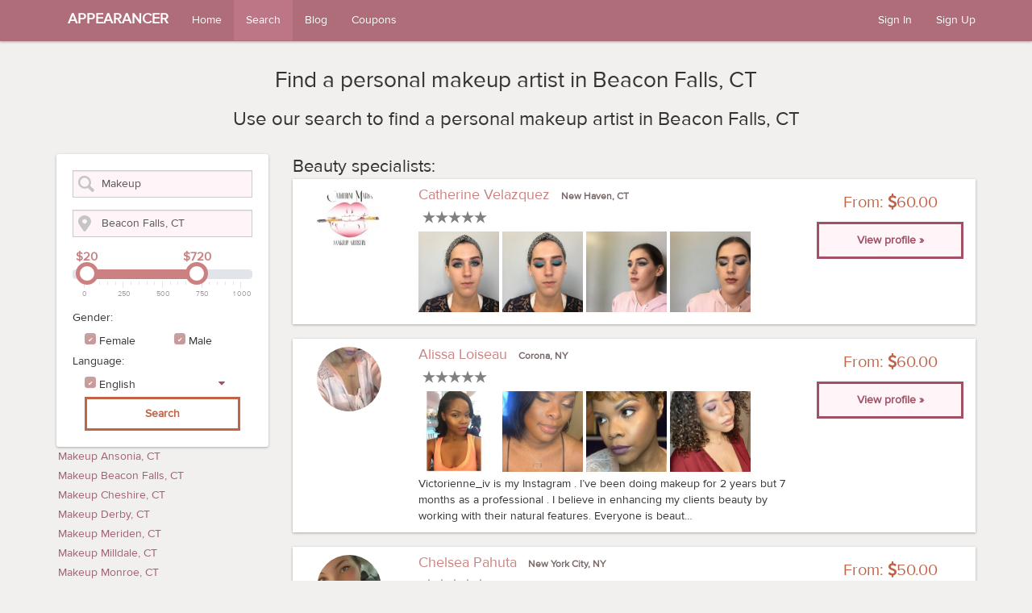

--- FILE ---
content_type: text/html; charset=utf-8
request_url: https://www.appearancer.com/search/?s=Makeup&l=Beacon+Falls%2C+CT
body_size: 81127
content:






<!DOCTYPE html>
<html lang="en">
<head>
<meta charset="utf-8">
<meta name="viewport" content="width=device-width, initial-scale=1">
<meta http-equiv="X-UA-Compatible" content="IE=edge" />
<title>Makeup artists in Beacon Falls, CT | Search | Appearancer</title>
<meta name="description" content="Find a personal makeup artist in Beacon Falls, CT and book appointment">
<meta name="keywords" content="makeup artist, Beacon Falls CT, book appointment">
<link href="/assets/images/favicon.ico" rel="shortcut icon" type="image/x-icon" />

<style>
@charset "utf-8";/*!* Bootstrap v3.3.7(http://getbootstrap.com) * Copyright 2011-2016 Twitter,Inc. * Licensed under MIT(https://github.com/twbs/bootstrap/blob/master/LICENSE) *//*!normalize.css v3.0.3 | MIT License | github.com/necolas/normalize.css */ html{font-family:sans-serif;-webkit-text-size-adjust:100%;-ms-text-size-adjust:100%}body{margin:0}article,aside,details,figcaption,figure,footer,header,hgroup,main,menu,nav,section,summary{display:block}audio,canvas,progress,video{display:inline-block;vertical-align:baseline}audio:not([controls]){display:none;height:0}[hidden],template{display:none}a{background-color:transparent}a:active,a:hover{outline:0}abbr[title]{border-bottom:1px dotted}b,strong{font-weight:700}dfn{font-style:italic}h1{margin:.67em 0;font-size:2em}mark{color:#000;background:#ff0}small{font-size:80%}sub,sup{position:relative;font-size:75%;line-height:0;vertical-align:baseline}sup{top:-.5em}sub{bottom:-.25em}img{border:0}svg:not(:root){overflow:hidden}figure{margin:1em 40px}hr{height:0;-webkit-box-sizing:content-box;-moz-box-sizing:content-box;box-sizing:content-box}pre{overflow:auto}code,kbd,pre,samp{font-family:monospace,monospace;font-size:1em}button,input,optgroup,select,textarea{margin:0;font:inherit;color:inherit}button{overflow:visible}button,select{text-transform:none}button,html input[type=button],input[type=reset],input[type=submit]{-webkit-appearance:button;cursor:pointer}button[disabled],html input[disabled]{cursor:default}button::-moz-focus-inner,input::-moz-focus-inner{padding:0;border:0}input{line-height:normal}input[type=checkbox],input[type=radio]{-webkit-box-sizing:border-box;-moz-box-sizing:border-box;box-sizing:border-box;padding:0}input[type=number]::-webkit-inner-spin-button,input[type=number]::-webkit-outer-spin-button{height:auto}input[type=search]{-webkit-box-sizing:content-box;-moz-box-sizing:content-box;box-sizing:content-box;-webkit-appearance:textfield}input[type=search]::-webkit-search-cancel-button,input[type=search]::-webkit-search-decoration{-webkit-appearance:none}fieldset{padding:.35em .625em .75em;margin:0 2px;border:1px solid silver}legend{padding:0;border:0}textarea{overflow:auto}optgroup{font-weight:700}table{border-spacing:0;border-collapse:collapse}td,th{padding:0}/*!Source:https://github.com/h5bp/html5-boilerplate/blob/master/src/css/main.css */ @media print{*,:after,:before{color:#000 !important;text-shadow:none !important;background:0 0 !important;-webkit-box-shadow:none !important;box-shadow:none !important}a,a:visited{text-decoration:underline}a[href]:after{content:"(" attr(href) ")"}abbr[title]:after{content:"(" attr(title) ")"}a[href^="javascript:"]:after,a[href^="#"]:after{content:""}blockquote,pre{border:1px solid #999;page-break-inside:avoid}thead{display:table-header-group}img,tr{page-break-inside:avoid}img{max-width:100% !important}h2,h3,p{orphans:3;widows:3}h2,h3{page-break-after:avoid}.navbar{display:none}.btn>.caret,.dropup>.btn>.caret{border-top-color:#000 !important}.label{border:1px solid #000}.table{border-collapse:collapse !important}.table td,.table th{background-color:#fff !important}.table-bordered td,.table-bordered th{border:1px solid #ddd !important}}*{-webkit-box-sizing:border-box;-moz-box-sizing:border-box;box-sizing:border-box}:after,:before{-webkit-box-sizing:border-box;-moz-box-sizing:border-box;box-sizing:border-box}html{font-size:10px;-webkit-tap-highlight-color:rgba(0,0,0,0)}body{font-family:"Helvetica Neue",Helvetica,Arial,sans-serif;font-size:14px;line-height:1.42857143;color:#333;background-color:#fff}button,input,select,textarea{font-family:inherit;font-size:inherit;line-height:inherit}a{color:#337ab7;text-decoration:none}a:focus,a:hover{color:#23527c;text-decoration:underline}a:focus{outline:5px auto -webkit-focus-ring-color;outline-offset:-2px}figure{margin:0}img{vertical-align:middle}.carousel-inner>.item>a>img,.carousel-inner>.item>img,.img-responsive,.thumbnail a>img,.thumbnail>img{display:block;max-width:100%;height:auto}.img-rounded{border-radius:6px}.img-thumbnail{display:inline-block;max-width:100%;height:auto;padding:4px;line-height:1.42857143;background-color:#fff;border:1px solid #ddd;border-radius:4px;-webkit-transition:all .2s ease-in-out;-o-transition:all .2s ease-in-out;transition:all .2s ease-in-out}.img-circle{border-radius:50%}hr{margin-top:20px;margin-bottom:20px;border:0;border-top:1px solid #eee}.sr-only{position:absolute;width:1px;height:1px;padding:0;margin:-1px;overflow:hidden;clip:rect(0,0,0,0);border:0}.sr-only-focusable:active,.sr-only-focusable:focus{position:static;width:auto;height:auto;margin:0;overflow:visible;clip:auto}[role=button]{cursor:pointer}.h1,.h2,.h3,.h4,.h5,.h6,h1,h2,h3,h4,h5,h6{font-family:inherit;font-weight:500;line-height:1.1;color:inherit}.h1 .small,.h1 small,.h2 .small,.h2 small,.h3 .small,.h3 small,.h4 .small,.h4 small,.h5 .small,.h5 small,.h6 .small,.h6 small,h1 .small,h1 small,h2 .small,h2 small,h3 .small,h3 small,h4 .small,h4 small,h5 .small,h5 small,h6 .small,h6 small{font-weight:400;line-height:1;color:#777}.h1,.h2,.h3,h1,h2,h3{margin-top:20px;margin-bottom:10px}.h1 .small,.h1 small,.h2 .small,.h2 small,.h3 .small,.h3 small,h1 .small,h1 small,h2 .small,h2 small,h3 .small,h3 small{font-size:65%}.h4,.h5,.h6,h4,h5,h6{margin-top:10px;margin-bottom:10px}.h4 .small,.h4 small,.h5 .small,.h5 small,.h6 .small,.h6 small,h4 .small,h4 small,h5 .small,h5 small,h6 .small,h6 small{font-size:75%}.h1,h1{font-size:36px}.h2,h2{font-size:30px}.h3,h3{font-size:24px}.h4,h4{font-size:18px}.h5,h5{font-size:14px}.h6,h6{font-size:12px}p{margin:0 0 10px}.lead{margin-bottom:20px;font-size:16px;font-weight:300;line-height:1.4}@media (min-width:768px){.lead{font-size:21px}}.small,small{font-size:85%}.mark,mark{padding:.2em;background-color:#fcf8e3}.text-left{text-align:left}.text-right{text-align:right}.text-center{text-align:center}.text-justify{text-align:justify}.text-nowrap{white-space:nowrap}.text-lowercase{text-transform:lowercase}.text-uppercase{text-transform:uppercase}.text-capitalize{text-transform:capitalize}.text-muted{color:#777}.text-primary{color:#337ab7}a.text-primary:focus,a.text-primary:hover{color:#286090}.text-success{color:#3c763d}a.text-success:focus,a.text-success:hover{color:#2b542c}.text-info{color:#31708f}a.text-info:focus,a.text-info:hover{color:#245269}.text-warning{color:#8a6d3b}a.text-warning:focus,a.text-warning:hover{color:#66512c}.text-danger{color:#a94442}a.text-danger:focus,a.text-danger:hover{color:#843534}.bg-primary{color:#fff;background-color:#337ab7}a.bg-primary:focus,a.bg-primary:hover{background-color:#286090}.bg-success{background-color:#dff0d8}a.bg-success:focus,a.bg-success:hover{background-color:#c1e2b3}.bg-info{background-color:#d9edf7}a.bg-info:focus,a.bg-info:hover{background-color:#afd9ee}.bg-warning{background-color:#fcf8e3}a.bg-warning:focus,a.bg-warning:hover{background-color:#f7ecb5}.bg-danger{background-color:#f2dede}a.bg-danger:focus,a.bg-danger:hover{background-color:#e4b9b9}.page-header{padding-bottom:9px;margin:40px 0 20px;border-bottom:1px solid #eee}ol,ul{margin-top:0;margin-bottom:10px}ol ol,ol ul,ul ol,ul ul{margin-bottom:0}.list-unstyled{padding-left:0;list-style:none}.list-inline{padding-left:0;margin-left:-5px;list-style:none}.list-inline>li{display:inline-block;padding-right:5px;padding-left:5px}dl{margin-top:0;margin-bottom:20px}dd,dt{line-height:1.42857143}dt{font-weight:700}dd{margin-left:0}@media (min-width:768px){.dl-horizontal dt{float:left;width:160px;overflow:hidden;clear:left;text-align:right;text-overflow:ellipsis;white-space:nowrap}.dl-horizontal dd{margin-left:180px}}abbr[data-original-title],abbr[title]{cursor:help;border-bottom:1px dotted #777}.initialism{font-size:90%;text-transform:uppercase}blockquote{padding:10px 20px;margin:0 0 20px;font-size:17.5px;border-left:5px solid #eee}blockquote ol:last-child,blockquote p:last-child,blockquote ul:last-child{margin-bottom:0}blockquote .small,blockquote footer,blockquote small{display:block;font-size:80%;line-height:1.42857143;color:#777}blockquote .small:before,blockquote footer:before,blockquote small:before{content:'\2014 \00A0'}.blockquote-reverse,blockquote.pull-right{padding-right:15px;padding-left:0;text-align:right;border-right:5px solid #eee;border-left:0}.blockquote-reverse .small:before,.blockquote-reverse footer:before,.blockquote-reverse small:before,blockquote.pull-right .small:before,blockquote.pull-right footer:before,blockquote.pull-right small:before{content:''}.blockquote-reverse .small:after,.blockquote-reverse footer:after,.blockquote-reverse small:after,blockquote.pull-right .small:after,blockquote.pull-right footer:after,blockquote.pull-right small:after{content:'\00A0 \2014'}address{margin-bottom:20px;font-style:normal;line-height:1.42857143}code,kbd,pre,samp{font-family:Menlo,Monaco,Consolas,"Courier New",monospace}code{padding:2px 4px;font-size:90%;color:#c7254e;background-color:#f9f2f4;border-radius:4px}kbd{padding:2px 4px;font-size:90%;color:#fff;background-color:#333;border-radius:3px;-webkit-box-shadow:inset 0 -1px 0 rgba(0,0,0,.25);box-shadow:inset 0 -1px 0 rgba(0,0,0,.25)}kbd kbd{padding:0;font-size:100%;font-weight:700;-webkit-box-shadow:none;box-shadow:none}pre{display:block;padding:9.5px;margin:0 0 10px;font-size:13px;line-height:1.42857143;color:#333;word-break:break-all;word-wrap:break-word;background-color:#f5f5f5;border:1px solid #ccc;border-radius:4px}pre code{padding:0;font-size:inherit;color:inherit;white-space:pre-wrap;background-color:transparent;border-radius:0}.pre-scrollable{max-height:340px;overflow-y:scroll}.container{padding-right:15px;padding-left:15px;margin-right:auto;margin-left:auto}@media (min-width:768px){.container{width:750px}}@media (min-width:992px){.container{width:970px}}@media (min-width:1200px){.container{width:1170px}}.container-fluid{padding-right:15px;padding-left:15px;margin-right:auto;margin-left:auto}.row{margin-right:-15px;margin-left:-15px}.col-lg-1,.col-lg-10,.col-lg-11,.col-lg-12,.col-lg-2,.col-lg-3,.col-lg-4,.col-lg-5,.col-lg-6,.col-lg-7,.col-lg-8,.col-lg-9,.col-md-1,.col-md-10,.col-md-11,.col-md-12,.col-md-2,.col-md-3,.col-md-4,.col-md-5,.col-md-6,.col-md-7,.col-md-8,.col-md-9,.col-sm-1,.col-sm-10,.col-sm-11,.col-sm-12,.col-sm-2,.col-sm-3,.col-sm-4,.col-sm-5,.col-sm-6,.col-sm-7,.col-sm-8,.col-sm-9,.col-xs-1,.col-xs-10,.col-xs-11,.col-xs-12,.col-xs-2,.col-xs-3,.col-xs-4,.col-xs-5,.col-xs-6,.col-xs-7,.col-xs-8,.col-xs-9{position:relative;min-height:1px;padding-right:15px;padding-left:15px}.col-xs-1,.col-xs-10,.col-xs-11,.col-xs-12,.col-xs-2,.col-xs-3,.col-xs-4,.col-xs-5,.col-xs-6,.col-xs-7,.col-xs-8,.col-xs-9{float:left}.col-xs-12{width:100%}.col-xs-11{width:91.66666667%}.col-xs-10{width:83.33333333%}.col-xs-9{width:75%}.col-xs-8{width:66.66666667%}.col-xs-7{width:58.33333333%}.col-xs-6{width:50%}.col-xs-5{width:41.66666667%}.col-xs-4{width:33.33333333%}.col-xs-3{width:25%}.col-xs-2{width:16.66666667%}.col-xs-1{width:8.33333333%}.col-xs-pull-12{right:100%}.col-xs-pull-11{right:91.66666667%}.col-xs-pull-10{right:83.33333333%}.col-xs-pull-9{right:75%}.col-xs-pull-8{right:66.66666667%}.col-xs-pull-7{right:58.33333333%}.col-xs-pull-6{right:50%}.col-xs-pull-5{right:41.66666667%}.col-xs-pull-4{right:33.33333333%}.col-xs-pull-3{right:25%}.col-xs-pull-2{right:16.66666667%}.col-xs-pull-1{right:8.33333333%}.col-xs-pull-0{right:auto}.col-xs-push-12{left:100%}.col-xs-push-11{left:91.66666667%}.col-xs-push-10{left:83.33333333%}.col-xs-push-9{left:75%}.col-xs-push-8{left:66.66666667%}.col-xs-push-7{left:58.33333333%}.col-xs-push-6{left:50%}.col-xs-push-5{left:41.66666667%}.col-xs-push-4{left:33.33333333%}.col-xs-push-3{left:25%}.col-xs-push-2{left:16.66666667%}.col-xs-push-1{left:8.33333333%}.col-xs-push-0{left:auto}.col-xs-offset-12{margin-left:100%}.col-xs-offset-11{margin-left:91.66666667%}.col-xs-offset-10{margin-left:83.33333333%}.col-xs-offset-9{margin-left:75%}.col-xs-offset-8{margin-left:66.66666667%}.col-xs-offset-7{margin-left:58.33333333%}.col-xs-offset-6{margin-left:50%}.col-xs-offset-5{margin-left:41.66666667%}.col-xs-offset-4{margin-left:33.33333333%}.col-xs-offset-3{margin-left:25%}.col-xs-offset-2{margin-left:16.66666667%}.col-xs-offset-1{margin-left:8.33333333%}.col-xs-offset-0{margin-left:0}@media (min-width:768px){.col-sm-1,.col-sm-10,.col-sm-11,.col-sm-12,.col-sm-2,.col-sm-3,.col-sm-4,.col-sm-5,.col-sm-6,.col-sm-7,.col-sm-8,.col-sm-9{float:left}.col-sm-12{width:100%}.col-sm-11{width:91.66666667%}.col-sm-10{width:83.33333333%}.col-sm-9{width:75%}.col-sm-8{width:66.66666667%}.col-sm-7{width:58.33333333%}.col-sm-6{width:50%}.col-sm-5{width:41.66666667%}.col-sm-4{width:33.33333333%}.col-sm-3{width:25%}.col-sm-2{width:16.66666667%}.col-sm-1{width:8.33333333%}.col-sm-pull-12{right:100%}.col-sm-pull-11{right:91.66666667%}.col-sm-pull-10{right:83.33333333%}.col-sm-pull-9{right:75%}.col-sm-pull-8{right:66.66666667%}.col-sm-pull-7{right:58.33333333%}.col-sm-pull-6{right:50%}.col-sm-pull-5{right:41.66666667%}.col-sm-pull-4{right:33.33333333%}.col-sm-pull-3{right:25%}.col-sm-pull-2{right:16.66666667%}.col-sm-pull-1{right:8.33333333%}.col-sm-pull-0{right:auto}.col-sm-push-12{left:100%}.col-sm-push-11{left:91.66666667%}.col-sm-push-10{left:83.33333333%}.col-sm-push-9{left:75%}.col-sm-push-8{left:66.66666667%}.col-sm-push-7{left:58.33333333%}.col-sm-push-6{left:50%}.col-sm-push-5{left:41.66666667%}.col-sm-push-4{left:33.33333333%}.col-sm-push-3{left:25%}.col-sm-push-2{left:16.66666667%}.col-sm-push-1{left:8.33333333%}.col-sm-push-0{left:auto}.col-sm-offset-12{margin-left:100%}.col-sm-offset-11{margin-left:91.66666667%}.col-sm-offset-10{margin-left:83.33333333%}.col-sm-offset-9{margin-left:75%}.col-sm-offset-8{margin-left:66.66666667%}.col-sm-offset-7{margin-left:58.33333333%}.col-sm-offset-6{margin-left:50%}.col-sm-offset-5{margin-left:41.66666667%}.col-sm-offset-4{margin-left:33.33333333%}.col-sm-offset-3{margin-left:25%}.col-sm-offset-2{margin-left:16.66666667%}.col-sm-offset-1{margin-left:8.33333333%}.col-sm-offset-0{margin-left:0}}@media (min-width:992px){.col-md-1,.col-md-10,.col-md-11,.col-md-12,.col-md-2,.col-md-3,.col-md-4,.col-md-5,.col-md-6,.col-md-7,.col-md-8,.col-md-9{float:left}.col-md-12{width:100%}.col-md-11{width:91.66666667%}.col-md-10{width:83.33333333%}.col-md-9{width:75%}.col-md-8{width:66.66666667%}.col-md-7{width:58.33333333%}.col-md-6{width:50%}.col-md-5{width:41.66666667%}.col-md-4{width:33.33333333%}.col-md-3{width:25%}.col-md-2{width:16.66666667%}.col-md-1{width:8.33333333%}.col-md-pull-12{right:100%}.col-md-pull-11{right:91.66666667%}.col-md-pull-10{right:83.33333333%}.col-md-pull-9{right:75%}.col-md-pull-8{right:66.66666667%}.col-md-pull-7{right:58.33333333%}.col-md-pull-6{right:50%}.col-md-pull-5{right:41.66666667%}.col-md-pull-4{right:33.33333333%}.col-md-pull-3{right:25%}.col-md-pull-2{right:16.66666667%}.col-md-pull-1{right:8.33333333%}.col-md-pull-0{right:auto}.col-md-push-12{left:100%}.col-md-push-11{left:91.66666667%}.col-md-push-10{left:83.33333333%}.col-md-push-9{left:75%}.col-md-push-8{left:66.66666667%}.col-md-push-7{left:58.33333333%}.col-md-push-6{left:50%}.col-md-push-5{left:41.66666667%}.col-md-push-4{left:33.33333333%}.col-md-push-3{left:25%}.col-md-push-2{left:16.66666667%}.col-md-push-1{left:8.33333333%}.col-md-push-0{left:auto}.col-md-offset-12{margin-left:100%}.col-md-offset-11{margin-left:91.66666667%}.col-md-offset-10{margin-left:83.33333333%}.col-md-offset-9{margin-left:75%}.col-md-offset-8{margin-left:66.66666667%}.col-md-offset-7{margin-left:58.33333333%}.col-md-offset-6{margin-left:50%}.col-md-offset-5{margin-left:41.66666667%}.col-md-offset-4{margin-left:33.33333333%}.col-md-offset-3{margin-left:25%}.col-md-offset-2{margin-left:16.66666667%}.col-md-offset-1{margin-left:8.33333333%}.col-md-offset-0{margin-left:0}}@media (min-width:1200px){.col-lg-1,.col-lg-10,.col-lg-11,.col-lg-12,.col-lg-2,.col-lg-3,.col-lg-4,.col-lg-5,.col-lg-6,.col-lg-7,.col-lg-8,.col-lg-9{float:left}.col-lg-12{width:100%}.col-lg-11{width:91.66666667%}.col-lg-10{width:83.33333333%}.col-lg-9{width:75%}.col-lg-8{width:66.66666667%}.col-lg-7{width:58.33333333%}.col-lg-6{width:50%}.col-lg-5{width:41.66666667%}.col-lg-4{width:33.33333333%}.col-lg-3{width:25%}.col-lg-2{width:16.66666667%}.col-lg-1{width:8.33333333%}.col-lg-pull-12{right:100%}.col-lg-pull-11{right:91.66666667%}.col-lg-pull-10{right:83.33333333%}.col-lg-pull-9{right:75%}.col-lg-pull-8{right:66.66666667%}.col-lg-pull-7{right:58.33333333%}.col-lg-pull-6{right:50%}.col-lg-pull-5{right:41.66666667%}.col-lg-pull-4{right:33.33333333%}.col-lg-pull-3{right:25%}.col-lg-pull-2{right:16.66666667%}.col-lg-pull-1{right:8.33333333%}.col-lg-pull-0{right:auto}.col-lg-push-12{left:100%}.col-lg-push-11{left:91.66666667%}.col-lg-push-10{left:83.33333333%}.col-lg-push-9{left:75%}.col-lg-push-8{left:66.66666667%}.col-lg-push-7{left:58.33333333%}.col-lg-push-6{left:50%}.col-lg-push-5{left:41.66666667%}.col-lg-push-4{left:33.33333333%}.col-lg-push-3{left:25%}.col-lg-push-2{left:16.66666667%}.col-lg-push-1{left:8.33333333%}.col-lg-push-0{left:auto}.col-lg-offset-12{margin-left:100%}.col-lg-offset-11{margin-left:91.66666667%}.col-lg-offset-10{margin-left:83.33333333%}.col-lg-offset-9{margin-left:75%}.col-lg-offset-8{margin-left:66.66666667%}.col-lg-offset-7{margin-left:58.33333333%}.col-lg-offset-6{margin-left:50%}.col-lg-offset-5{margin-left:41.66666667%}.col-lg-offset-4{margin-left:33.33333333%}.col-lg-offset-3{margin-left:25%}.col-lg-offset-2{margin-left:16.66666667%}.col-lg-offset-1{margin-left:8.33333333%}.col-lg-offset-0{margin-left:0}}table{background-color:transparent}caption{padding-top:8px;padding-bottom:8px;color:#777;text-align:left}th{text-align:left}.table{width:100%;max-width:100%;margin-bottom:20px}.table>tbody>tr>td,.table>tbody>tr>th,.table>tfoot>tr>td,.table>tfoot>tr>th,.table>thead>tr>td,.table>thead>tr>th{padding:8px;line-height:1.42857143;vertical-align:top;border-top:1px solid #ddd}.table>thead>tr>th{vertical-align:bottom;border-bottom:2px solid #ddd}.table>caption + thead>tr:first-child>td,.table>caption + thead>tr:first-child>th,.table>colgroup + thead>tr:first-child>td,.table>colgroup + thead>tr:first-child>th,.table>thead:first-child>tr:first-child>td,.table>thead:first-child>tr:first-child>th{border-top:0}.table>tbody + tbody{border-top:2px solid #ddd}.table .table{background-color:#fff}.table-condensed>tbody>tr>td,.table-condensed>tbody>tr>th,.table-condensed>tfoot>tr>td,.table-condensed>tfoot>tr>th,.table-condensed>thead>tr>td,.table-condensed>thead>tr>th{padding:5px}.table-bordered{border:1px solid #ddd}.table-bordered>tbody>tr>td,.table-bordered>tbody>tr>th,.table-bordered>tfoot>tr>td,.table-bordered>tfoot>tr>th,.table-bordered>thead>tr>td,.table-bordered>thead>tr>th{border:1px solid #ddd}.table-bordered>thead>tr>td,.table-bordered>thead>tr>th{border-bottom-width:2px}.table-striped>tbody>tr:nth-of-type(odd){background-color:#f9f9f9}.table-hover>tbody>tr:hover{background-color:#f5f5f5}table col[class*=col-]{position:static;display:table-column;float:none}table td[class*=col-],table th[class*=col-]{position:static;display:table-cell;float:none}.table>tbody>tr.active>td,.table>tbody>tr.active>th,.table>tbody>tr>td.active,.table>tbody>tr>th.active,.table>tfoot>tr.active>td,.table>tfoot>tr.active>th,.table>tfoot>tr>td.active,.table>tfoot>tr>th.active,.table>thead>tr.active>td,.table>thead>tr.active>th,.table>thead>tr>td.active,.table>thead>tr>th.active{background-color:#f5f5f5}.table-hover>tbody>tr.active:hover>td,.table-hover>tbody>tr.active:hover>th,.table-hover>tbody>tr:hover>.active,.table-hover>tbody>tr>td.active:hover,.table-hover>tbody>tr>th.active:hover{background-color:#e8e8e8}.table>tbody>tr.success>td,.table>tbody>tr.success>th,.table>tbody>tr>td.success,.table>tbody>tr>th.success,.table>tfoot>tr.success>td,.table>tfoot>tr.success>th,.table>tfoot>tr>td.success,.table>tfoot>tr>th.success,.table>thead>tr.success>td,.table>thead>tr.success>th,.table>thead>tr>td.success,.table>thead>tr>th.success{background-color:#dff0d8}.table-hover>tbody>tr.success:hover>td,.table-hover>tbody>tr.success:hover>th,.table-hover>tbody>tr:hover>.success,.table-hover>tbody>tr>td.success:hover,.table-hover>tbody>tr>th.success:hover{background-color:#d0e9c6}.table>tbody>tr.info>td,.table>tbody>tr.info>th,.table>tbody>tr>td.info,.table>tbody>tr>th.info,.table>tfoot>tr.info>td,.table>tfoot>tr.info>th,.table>tfoot>tr>td.info,.table>tfoot>tr>th.info,.table>thead>tr.info>td,.table>thead>tr.info>th,.table>thead>tr>td.info,.table>thead>tr>th.info{background-color:#d9edf7}.table-hover>tbody>tr.info:hover>td,.table-hover>tbody>tr.info:hover>th,.table-hover>tbody>tr:hover>.info,.table-hover>tbody>tr>td.info:hover,.table-hover>tbody>tr>th.info:hover{background-color:#c4e3f3}.table>tbody>tr.warning>td,.table>tbody>tr.warning>th,.table>tbody>tr>td.warning,.table>tbody>tr>th.warning,.table>tfoot>tr.warning>td,.table>tfoot>tr.warning>th,.table>tfoot>tr>td.warning,.table>tfoot>tr>th.warning,.table>thead>tr.warning>td,.table>thead>tr.warning>th,.table>thead>tr>td.warning,.table>thead>tr>th.warning{background-color:#fcf8e3}.table-hover>tbody>tr.warning:hover>td,.table-hover>tbody>tr.warning:hover>th,.table-hover>tbody>tr:hover>.warning,.table-hover>tbody>tr>td.warning:hover,.table-hover>tbody>tr>th.warning:hover{background-color:#faf2cc}.table>tbody>tr.danger>td,.table>tbody>tr.danger>th,.table>tbody>tr>td.danger,.table>tbody>tr>th.danger,.table>tfoot>tr.danger>td,.table>tfoot>tr.danger>th,.table>tfoot>tr>td.danger,.table>tfoot>tr>th.danger,.table>thead>tr.danger>td,.table>thead>tr.danger>th,.table>thead>tr>td.danger,.table>thead>tr>th.danger{background-color:#f2dede}.table-hover>tbody>tr.danger:hover>td,.table-hover>tbody>tr.danger:hover>th,.table-hover>tbody>tr:hover>.danger,.table-hover>tbody>tr>td.danger:hover,.table-hover>tbody>tr>th.danger:hover{background-color:#ebcccc}.table-responsive{min-height:.01%;overflow-x:auto}@media screen and (max-width:767px){.table-responsive{width:100%;margin-bottom:15px;overflow-y:hidden;-ms-overflow-style:-ms-autohiding-scrollbar;border:1px solid #ddd}.table-responsive>.table{margin-bottom:0}.table-responsive>.table>tbody>tr>td,.table-responsive>.table>tbody>tr>th,.table-responsive>.table>tfoot>tr>td,.table-responsive>.table>tfoot>tr>th,.table-responsive>.table>thead>tr>td,.table-responsive>.table>thead>tr>th{white-space:nowrap}.table-responsive>.table-bordered{border:0}.table-responsive>.table-bordered>tbody>tr>td:first-child,.table-responsive>.table-bordered>tbody>tr>th:first-child,.table-responsive>.table-bordered>tfoot>tr>td:first-child,.table-responsive>.table-bordered>tfoot>tr>th:first-child,.table-responsive>.table-bordered>thead>tr>td:first-child,.table-responsive>.table-bordered>thead>tr>th:first-child{border-left:0}.table-responsive>.table-bordered>tbody>tr>td:last-child,.table-responsive>.table-bordered>tbody>tr>th:last-child,.table-responsive>.table-bordered>tfoot>tr>td:last-child,.table-responsive>.table-bordered>tfoot>tr>th:last-child,.table-responsive>.table-bordered>thead>tr>td:last-child,.table-responsive>.table-bordered>thead>tr>th:last-child{border-right:0}.table-responsive>.table-bordered>tbody>tr:last-child>td,.table-responsive>.table-bordered>tbody>tr:last-child>th,.table-responsive>.table-bordered>tfoot>tr:last-child>td,.table-responsive>.table-bordered>tfoot>tr:last-child>th{border-bottom:0}}fieldset{min-width:0;padding:0;margin:0;border:0}legend{display:block;width:100%;padding:0;margin-bottom:20px;font-size:21px;line-height:inherit;color:#333;border:0;border-bottom:1px solid #e5e5e5}label{display:inline-block;max-width:100%;margin-bottom:5px;font-weight:700}input[type=search]{-webkit-box-sizing:border-box;-moz-box-sizing:border-box;box-sizing:border-box}input[type=checkbox],input[type=radio]{margin:4px 0 0;margin-top:1px \9;line-height:normal}input[type=file]{display:block}input[type=range]{display:block;width:100%}select[multiple],select[size]{height:auto}input[type=file]:focus,input[type=checkbox]:focus,input[type=radio]:focus{outline:5px auto -webkit-focus-ring-color;outline-offset:-2px}output{display:block;padding-top:7px;font-size:14px;line-height:1.42857143;color:#555}.form-control{display:block;width:100%;height:34px;padding:6px 12px;font-size:14px;line-height:1.42857143;color:#555;background-color:#fff;background-image:none;border:1px solid #ccc;border-radius:4px;-webkit-box-shadow:inset 0 1px 1px rgba(0,0,0,.075);box-shadow:inset 0 1px 1px rgba(0,0,0,.075);-webkit-transition:border-color ease-in-out .15s,-webkit-box-shadow ease-in-out .15s;-o-transition:border-color ease-in-out .15s,box-shadow ease-in-out .15s;transition:border-color ease-in-out .15s,box-shadow ease-in-out .15s}.form-control:focus{border-color:#66afe9;outline:0;-webkit-box-shadow:inset 0 1px 1px rgba(0,0,0,.075),0 0 8px rgba(102,175,233,.6);box-shadow:inset 0 1px 1px rgba(0,0,0,.075),0 0 8px rgba(102,175,233,.6)}.form-control::-moz-placeholder{color:#999;opacity:1}.form-control:-ms-input-placeholder{color:#999}.form-control::-webkit-input-placeholder{color:#999}.form-control::-ms-expand{background-color:transparent;border:0}.form-control[disabled],.form-control[readonly],fieldset[disabled] .form-control{background-color:#eee;opacity:1}.form-control[disabled],fieldset[disabled] .form-control{cursor:not-allowed}textarea.form-control{height:auto}input[type=search]{-webkit-appearance:none}@media screen and (-webkit-min-device-pixel-ratio:0){input[type=date].form-control,input[type=time].form-control,input[type=datetime-local].form-control,input[type=month].form-control{line-height:34px}.input-group-sm input[type=date],.input-group-sm input[type=time],.input-group-sm input[type=datetime-local],.input-group-sm input[type=month],input[type=date].input-sm,input[type=time].input-sm,input[type=datetime-local].input-sm,input[type=month].input-sm{line-height:30px}.input-group-lg input[type=date],.input-group-lg input[type=time],.input-group-lg input[type=datetime-local],.input-group-lg input[type=month],input[type=date].input-lg,input[type=time].input-lg,input[type=datetime-local].input-lg,input[type=month].input-lg{line-height:46px}}.form-group{margin-bottom:15px}.checkbox,.radio{position:relative;display:block;margin-top:10px;margin-bottom:10px}.checkbox label,.radio label{min-height:20px;padding-left:20px;margin-bottom:0;font-weight:400;cursor:pointer}.checkbox input[type=checkbox],.checkbox-inline input[type=checkbox],.radio input[type=radio],.radio-inline input[type=radio]{position:absolute;margin-top:4px \9;margin-left:-20px}.checkbox + .checkbox,.radio + .radio{margin-top:-5px}.checkbox-inline,.radio-inline{position:relative;display:inline-block;padding-left:20px;margin-bottom:0;font-weight:400;vertical-align:middle;cursor:pointer}.checkbox-inline + .checkbox-inline,.radio-inline + .radio-inline{margin-top:0;margin-left:10px}fieldset[disabled] input[type=checkbox],fieldset[disabled] input[type=radio],input[type=checkbox].disabled,input[type=checkbox][disabled],input[type=radio].disabled,input[type=radio][disabled]{cursor:not-allowed}.checkbox-inline.disabled,.radio-inline.disabled,fieldset[disabled] .checkbox-inline,fieldset[disabled] .radio-inline{cursor:not-allowed}.checkbox.disabled label,.radio.disabled label,fieldset[disabled] .checkbox label,fieldset[disabled] .radio label{cursor:not-allowed}.form-control-static{min-height:34px;padding-top:7px;padding-bottom:7px;margin-bottom:0}.form-control-static.input-lg,.form-control-static.input-sm{padding-right:0;padding-left:0}.input-sm{height:30px;padding:5px 10px;font-size:12px;line-height:1.5;border-radius:3px}select.input-sm{height:30px;line-height:30px}select[multiple].input-sm,textarea.input-sm{height:auto}.form-group-sm .form-control{height:30px;padding:5px 10px;font-size:12px;line-height:1.5;border-radius:3px}.form-group-sm select.form-control{height:30px;line-height:30px}.form-group-sm select[multiple].form-control,.form-group-sm textarea.form-control{height:auto}.form-group-sm .form-control-static{height:30px;min-height:32px;padding:6px 10px;font-size:12px;line-height:1.5}.input-lg{height:46px;padding:10px 16px;font-size:18px;line-height:1.3333333;border-radius:6px}select.input-lg{height:46px;line-height:46px}select[multiple].input-lg,textarea.input-lg{height:auto}.form-group-lg .form-control{height:46px;padding:10px 16px;font-size:18px;line-height:1.3333333;border-radius:6px}.form-group-lg select.form-control{height:46px;line-height:46px}.form-group-lg select[multiple].form-control,.form-group-lg textarea.form-control{height:auto}.form-group-lg .form-control-static{height:46px;min-height:38px;padding:11px 16px;font-size:18px;line-height:1.3333333}.has-feedback{position:relative}.has-feedback .form-control{padding-right:42.5px}.form-control-feedback{position:absolute;top:0;right:0;z-index:2;display:block;width:34px;height:34px;line-height:34px;text-align:center;pointer-events:none}.form-group-lg .form-control + .form-control-feedback,.input-group-lg + .form-control-feedback,.input-lg + .form-control-feedback{width:46px;height:46px;line-height:46px}.form-group-sm .form-control + .form-control-feedback,.input-group-sm + .form-control-feedback,.input-sm + .form-control-feedback{width:30px;height:30px;line-height:30px}.has-success .checkbox,.has-success .checkbox-inline,.has-success .control-label,.has-success .help-block,.has-success .radio,.has-success .radio-inline,.has-success.checkbox label,.has-success.checkbox-inline label,.has-success.radio label,.has-success.radio-inline label{color:#3c763d}.has-success .form-control{border-color:#3c763d;-webkit-box-shadow:inset 0 1px 1px rgba(0,0,0,.075);box-shadow:inset 0 1px 1px rgba(0,0,0,.075)}.has-success .form-control:focus{border-color:#2b542c;-webkit-box-shadow:inset 0 1px 1px rgba(0,0,0,.075),0 0 6px #67b168;box-shadow:inset 0 1px 1px rgba(0,0,0,.075),0 0 6px #67b168}.has-success .input-group-addon{color:#3c763d;background-color:#dff0d8;border-color:#3c763d}.has-success .form-control-feedback{color:#3c763d}.has-warning .checkbox,.has-warning .checkbox-inline,.has-warning .control-label,.has-warning .help-block,.has-warning .radio,.has-warning .radio-inline,.has-warning.checkbox label,.has-warning.checkbox-inline label,.has-warning.radio label,.has-warning.radio-inline label{color:#8a6d3b}.has-warning .form-control{border-color:#8a6d3b;-webkit-box-shadow:inset 0 1px 1px rgba(0,0,0,.075);box-shadow:inset 0 1px 1px rgba(0,0,0,.075)}.has-warning .form-control:focus{border-color:#66512c;-webkit-box-shadow:inset 0 1px 1px rgba(0,0,0,.075),0 0 6px #c0a16b;box-shadow:inset 0 1px 1px rgba(0,0,0,.075),0 0 6px #c0a16b}.has-warning .input-group-addon{color:#8a6d3b;background-color:#fcf8e3;border-color:#8a6d3b}.has-warning .form-control-feedback{color:#8a6d3b}.has-error .checkbox,.has-error .checkbox-inline,.has-error .control-label,.has-error .help-block,.has-error .radio,.has-error .radio-inline,.has-error.checkbox label,.has-error.checkbox-inline label,.has-error.radio label,.has-error.radio-inline label{color:#a94442}.has-error .form-control{border-color:#a94442;-webkit-box-shadow:inset 0 1px 1px rgba(0,0,0,.075);box-shadow:inset 0 1px 1px rgba(0,0,0,.075)}.has-error .form-control:focus{border-color:#843534;-webkit-box-shadow:inset 0 1px 1px rgba(0,0,0,.075),0 0 6px #ce8483;box-shadow:inset 0 1px 1px rgba(0,0,0,.075),0 0 6px #ce8483}.has-error .input-group-addon{color:#a94442;background-color:#f2dede;border-color:#a94442}.has-error .form-control-feedback{color:#a94442}.has-feedback label ~ .form-control-feedback{top:25px}.has-feedback label.sr-only ~ .form-control-feedback{top:0}.help-block{display:block;margin-top:5px;margin-bottom:10px;color:#737373}@media (min-width:768px){.form-inline .form-group{display:inline-block;margin-bottom:0;vertical-align:middle}.form-inline .form-control{display:inline-block;width:auto;vertical-align:middle}.form-inline .form-control-static{display:inline-block}.form-inline .input-group{display:inline-table;vertical-align:middle}.form-inline .input-group .form-control,.form-inline .input-group .input-group-addon,.form-inline .input-group .input-group-btn{width:auto}.form-inline .input-group>.form-control{width:100%}.form-inline .control-label{margin-bottom:0;vertical-align:middle}.form-inline .checkbox,.form-inline .radio{display:inline-block;margin-top:0;margin-bottom:0;vertical-align:middle}.form-inline .checkbox label,.form-inline .radio label{padding-left:0}.form-inline .checkbox input[type=checkbox],.form-inline .radio input[type=radio]{position:relative;margin-left:0}.form-inline .has-feedback .form-control-feedback{top:0}}.form-horizontal .checkbox,.form-horizontal .checkbox-inline,.form-horizontal .radio,.form-horizontal .radio-inline{padding-top:7px;margin-top:0;margin-bottom:0}.form-horizontal .checkbox,.form-horizontal .radio{min-height:27px}.form-horizontal .form-group{margin-right:-15px;margin-left:-15px}@media (min-width:768px){.form-horizontal .control-label{padding-top:7px;margin-bottom:0;text-align:right}}.form-horizontal .has-feedback .form-control-feedback{right:15px}@media (min-width:768px){.form-horizontal .form-group-lg .control-label{padding-top:11px;font-size:18px}}@media (min-width:768px){.form-horizontal .form-group-sm .control-label{padding-top:6px;font-size:12px}}.btn{display:inline-block;padding:6px 12px;margin-bottom:0;font-size:14px;font-weight:400;line-height:1.42857143;text-align:center;white-space:nowrap;vertical-align:middle;-ms-touch-action:manipulation;touch-action:manipulation;cursor:pointer;-webkit-user-select:none;-moz-user-select:none;-ms-user-select:none;user-select:none;background-image:none;border:1px solid transparent;border-radius:4px}.btn.active.focus,.btn.active:focus,.btn.focus,.btn:active.focus,.btn:active:focus,.btn:focus{outline:5px auto -webkit-focus-ring-color;outline-offset:-2px}.btn.focus,.btn:focus,.btn:hover{color:#333;text-decoration:none}.btn.active,.btn:active{background-image:none;outline:0;-webkit-box-shadow:inset 0 3px 5px rgba(0,0,0,.125);box-shadow:inset 0 3px 5px rgba(0,0,0,.125)}.btn.disabled,.btn[disabled],fieldset[disabled] .btn{cursor:not-allowed;filter:alpha(opacity=65);-webkit-box-shadow:none;box-shadow:none;opacity:.65}a.btn.disabled,fieldset[disabled] a.btn{pointer-events:none}.btn-default{color:#333;background-color:#fff;border-color:#ccc}.btn-default.focus,.btn-default:focus{color:#333;background-color:#e6e6e6;border-color:#8c8c8c}.btn-default:hover{color:#333;background-color:#e6e6e6;border-color:#adadad}.btn-default.active,.btn-default:active,.open>.dropdown-toggle.btn-default{color:#333;background-color:#e6e6e6;border-color:#adadad}.btn-default.active.focus,.btn-default.active:focus,.btn-default.active:hover,.btn-default:active.focus,.btn-default:active:focus,.btn-default:active:hover,.open>.dropdown-toggle.btn-default.focus,.open>.dropdown-toggle.btn-default:focus,.open>.dropdown-toggle.btn-default:hover{color:#333;background-color:#d4d4d4;border-color:#8c8c8c}.btn-default.active,.btn-default:active,.open>.dropdown-toggle.btn-default{background-image:none}.btn-default.disabled.focus,.btn-default.disabled:focus,.btn-default.disabled:hover,.btn-default[disabled].focus,.btn-default[disabled]:focus,.btn-default[disabled]:hover,fieldset[disabled] .btn-default.focus,fieldset[disabled] .btn-default:focus,fieldset[disabled] .btn-default:hover{background-color:#fff;border-color:#ccc}.btn-default .badge{color:#fff;background-color:#333}.btn-primary{color:#fff;background-color:#337ab7;border-color:#2e6da4}.btn-primary.focus,.btn-primary:focus{color:#fff;background-color:#286090;border-color:#122b40}.btn-primary:hover{color:#fff;background-color:#286090;border-color:#204d74}.btn-primary.active,.btn-primary:active,.open>.dropdown-toggle.btn-primary{color:#fff;background-color:#286090;border-color:#204d74}.btn-primary.active.focus,.btn-primary.active:focus,.btn-primary.active:hover,.btn-primary:active.focus,.btn-primary:active:focus,.btn-primary:active:hover,.open>.dropdown-toggle.btn-primary.focus,.open>.dropdown-toggle.btn-primary:focus,.open>.dropdown-toggle.btn-primary:hover{color:#fff;background-color:#204d74;border-color:#122b40}.btn-primary.active,.btn-primary:active,.open>.dropdown-toggle.btn-primary{background-image:none}.btn-primary.disabled.focus,.btn-primary.disabled:focus,.btn-primary.disabled:hover,.btn-primary[disabled].focus,.btn-primary[disabled]:focus,.btn-primary[disabled]:hover,fieldset[disabled] .btn-primary.focus,fieldset[disabled] .btn-primary:focus,fieldset[disabled] .btn-primary:hover{background-color:#337ab7;border-color:#2e6da4}.btn-primary .badge{color:#337ab7;background-color:#fff}.btn-success{color:#fff;background-color:#5cb85c;border-color:#4cae4c}.btn-success.focus,.btn-success:focus{color:#fff;background-color:#449d44;border-color:#255625}.btn-success:hover{color:#fff;background-color:#449d44;border-color:#398439}.btn-success.active,.btn-success:active,.open>.dropdown-toggle.btn-success{color:#fff;background-color:#449d44;border-color:#398439}.btn-success.active.focus,.btn-success.active:focus,.btn-success.active:hover,.btn-success:active.focus,.btn-success:active:focus,.btn-success:active:hover,.open>.dropdown-toggle.btn-success.focus,.open>.dropdown-toggle.btn-success:focus,.open>.dropdown-toggle.btn-success:hover{color:#fff;background-color:#398439;border-color:#255625}.btn-success.active,.btn-success:active,.open>.dropdown-toggle.btn-success{background-image:none}.btn-success.disabled.focus,.btn-success.disabled:focus,.btn-success.disabled:hover,.btn-success[disabled].focus,.btn-success[disabled]:focus,.btn-success[disabled]:hover,fieldset[disabled] .btn-success.focus,fieldset[disabled] .btn-success:focus,fieldset[disabled] .btn-success:hover{background-color:#5cb85c;border-color:#4cae4c}.btn-success .badge{color:#5cb85c;background-color:#fff}.btn-info{color:#fff;background-color:#5bc0de;border-color:#46b8da}.btn-info.focus,.btn-info:focus{color:#fff;background-color:#31b0d5;border-color:#1b6d85}.btn-info:hover{color:#fff;background-color:#31b0d5;border-color:#269abc}.btn-info.active,.btn-info:active,.open>.dropdown-toggle.btn-info{color:#fff;background-color:#31b0d5;border-color:#269abc}.btn-info.active.focus,.btn-info.active:focus,.btn-info.active:hover,.btn-info:active.focus,.btn-info:active:focus,.btn-info:active:hover,.open>.dropdown-toggle.btn-info.focus,.open>.dropdown-toggle.btn-info:focus,.open>.dropdown-toggle.btn-info:hover{color:#fff;background-color:#269abc;border-color:#1b6d85}.btn-info.active,.btn-info:active,.open>.dropdown-toggle.btn-info{background-image:none}.btn-info.disabled.focus,.btn-info.disabled:focus,.btn-info.disabled:hover,.btn-info[disabled].focus,.btn-info[disabled]:focus,.btn-info[disabled]:hover,fieldset[disabled] .btn-info.focus,fieldset[disabled] .btn-info:focus,fieldset[disabled] .btn-info:hover{background-color:#5bc0de;border-color:#46b8da}.btn-info .badge{color:#5bc0de;background-color:#fff}.btn-warning{color:#fff;background-color:#f0ad4e;border-color:#eea236}.btn-warning.focus,.btn-warning:focus{color:#fff;background-color:#ec971f;border-color:#985f0d}.btn-warning:hover{color:#fff;background-color:#ec971f;border-color:#d58512}.btn-warning.active,.btn-warning:active,.open>.dropdown-toggle.btn-warning{color:#fff;background-color:#ec971f;border-color:#d58512}.btn-warning.active.focus,.btn-warning.active:focus,.btn-warning.active:hover,.btn-warning:active.focus,.btn-warning:active:focus,.btn-warning:active:hover,.open>.dropdown-toggle.btn-warning.focus,.open>.dropdown-toggle.btn-warning:focus,.open>.dropdown-toggle.btn-warning:hover{color:#fff;background-color:#d58512;border-color:#985f0d}.btn-warning.active,.btn-warning:active,.open>.dropdown-toggle.btn-warning{background-image:none}.btn-warning.disabled.focus,.btn-warning.disabled:focus,.btn-warning.disabled:hover,.btn-warning[disabled].focus,.btn-warning[disabled]:focus,.btn-warning[disabled]:hover,fieldset[disabled] .btn-warning.focus,fieldset[disabled] .btn-warning:focus,fieldset[disabled] .btn-warning:hover{background-color:#f0ad4e;border-color:#eea236}.btn-warning .badge{color:#f0ad4e;background-color:#fff}.btn-danger{color:#fff;background-color:#d9534f;border-color:#d43f3a}.btn-danger.focus,.btn-danger:focus{color:#fff;background-color:#c9302c;border-color:#761c19}.btn-danger:hover{color:#fff;background-color:#c9302c;border-color:#ac2925}.btn-danger.active,.btn-danger:active,.open>.dropdown-toggle.btn-danger{color:#fff;background-color:#c9302c;border-color:#ac2925}.btn-danger.active.focus,.btn-danger.active:focus,.btn-danger.active:hover,.btn-danger:active.focus,.btn-danger:active:focus,.btn-danger:active:hover,.open>.dropdown-toggle.btn-danger.focus,.open>.dropdown-toggle.btn-danger:focus,.open>.dropdown-toggle.btn-danger:hover{color:#fff;background-color:#ac2925;border-color:#761c19}.btn-danger.active,.btn-danger:active,.open>.dropdown-toggle.btn-danger{background-image:none}.btn-danger.disabled.focus,.btn-danger.disabled:focus,.btn-danger.disabled:hover,.btn-danger[disabled].focus,.btn-danger[disabled]:focus,.btn-danger[disabled]:hover,fieldset[disabled] .btn-danger.focus,fieldset[disabled] .btn-danger:focus,fieldset[disabled] .btn-danger:hover{background-color:#d9534f;border-color:#d43f3a}.btn-danger .badge{color:#d9534f;background-color:#fff}.btn-link{font-weight:400;color:#337ab7;border-radius:0}.btn-link,.btn-link.active,.btn-link:active,.btn-link[disabled],fieldset[disabled] .btn-link{background-color:transparent;-webkit-box-shadow:none;box-shadow:none}.btn-link,.btn-link:active,.btn-link:focus,.btn-link:hover{border-color:transparent}.btn-link:focus,.btn-link:hover{color:#23527c;text-decoration:underline;background-color:transparent}.btn-link[disabled]:focus,.btn-link[disabled]:hover,fieldset[disabled] .btn-link:focus,fieldset[disabled] .btn-link:hover{color:#777;text-decoration:none}.btn-group-lg>.btn,.btn-lg{padding:10px 16px;font-size:18px;line-height:1.3333333;border-radius:6px}.btn-group-sm>.btn,.btn-sm{padding:5px 10px;font-size:12px;line-height:1.5;border-radius:3px}.btn-group-xs>.btn,.btn-xs{padding:1px 5px;font-size:12px;line-height:1.5;border-radius:3px}.btn-block{display:block;width:100%}.btn-block + .btn-block{margin-top:5px}input[type=button].btn-block,input[type=reset].btn-block,input[type=submit].btn-block{width:100%}.fade{opacity:0;-webkit-transition:opacity .15s linear;-o-transition:opacity .15s linear;transition:opacity .15s linear}.fade.in{opacity:1}.collapse{display:none}.collapse.in{display:block}tr.collapse.in{display:table-row}tbody.collapse.in{display:table-row-group}.collapsing{position:relative;height:0;overflow:hidden;-webkit-transition-timing-function:ease;-o-transition-timing-function:ease;transition-timing-function:ease;-webkit-transition-duration:.35s;-o-transition-duration:.35s;transition-duration:.35s;-webkit-transition-property:height,visibility;-o-transition-property:height,visibility;transition-property:height,visibility}.caret{display:inline-block;width:0;height:0;margin-left:2px;vertical-align:middle;border-top:4px dashed;border-top:4px solid \9;border-right:4px solid transparent;border-left:4px solid transparent}.dropdown,.dropup{position:relative}.dropdown-toggle:focus{outline:0}.dropdown-menu{position:absolute;top:100%;left:0;z-index:1000;display:none;float:left;min-width:160px;padding:5px 0;margin:2px 0 0;font-size:14px;text-align:left;list-style:none;background-color:#fff;-webkit-background-clip:padding-box;background-clip:padding-box;border:1px solid #ccc;border:1px solid rgba(0,0,0,.15);border-radius:4px;-webkit-box-shadow:0 6px 12px rgba(0,0,0,.175);box-shadow:0 6px 12px rgba(0,0,0,.175)}.dropdown-menu.pull-right{right:0;left:auto}.dropdown-menu .divider{height:1px;margin:9px 0;overflow:hidden;background-color:#e5e5e5}.dropdown-menu>li>a{display:block;padding:3px 20px;clear:both;font-weight:400;line-height:1.42857143;color:#333;white-space:nowrap}.dropdown-menu>li>a:focus,.dropdown-menu>li>a:hover{color:#262626;text-decoration:none;background-color:#f5f5f5}.dropdown-menu>.active>a,.dropdown-menu>.active>a:focus,.dropdown-menu>.active>a:hover{color:#fff;text-decoration:none;background-color:#337ab7;outline:0}.dropdown-menu>.disabled>a,.dropdown-menu>.disabled>a:focus,.dropdown-menu>.disabled>a:hover{color:#777}.dropdown-menu>.disabled>a:focus,.dropdown-menu>.disabled>a:hover{text-decoration:none;cursor:not-allowed;background-color:transparent;background-image:none;filter:progid:DXImageTransform.Microsoft.gradient(enabled=false)}.open>.dropdown-menu{display:block}.open>a{outline:0}.dropdown-menu-right{right:0;left:auto}.dropdown-menu-left{right:auto;left:0}.dropdown-header{display:block;padding:3px 20px;font-size:12px;line-height:1.42857143;color:#777;white-space:nowrap}.dropdown-backdrop{position:fixed;top:0;right:0;bottom:0;left:0;z-index:990}.pull-right>.dropdown-menu{right:0;left:auto}.dropup .caret,.navbar-fixed-bottom .dropdown .caret{content:"";border-top:0;border-bottom:4px dashed;border-bottom:4px solid \9}.dropup .dropdown-menu,.navbar-fixed-bottom .dropdown .dropdown-menu{top:auto;bottom:100%;margin-bottom:2px}@media (min-width:768px){.navbar-right .dropdown-menu{right:0;left:auto}.navbar-right .dropdown-menu-left{right:auto;left:0}}.btn-group,.btn-group-vertical{position:relative;display:inline-block;vertical-align:middle}.btn-group-vertical>.btn,.btn-group>.btn{position:relative;float:left}.btn-group-vertical>.btn.active,.btn-group-vertical>.btn:active,.btn-group-vertical>.btn:focus,.btn-group-vertical>.btn:hover,.btn-group>.btn.active,.btn-group>.btn:active,.btn-group>.btn:focus,.btn-group>.btn:hover{z-index:2}.btn-group .btn + .btn,.btn-group .btn + .btn-group,.btn-group .btn-group + .btn,.btn-group .btn-group + .btn-group{margin-left:-1px}.btn-toolbar{margin-left:-5px}.btn-toolbar .btn,.btn-toolbar .btn-group,.btn-toolbar .input-group{float:left}.btn-toolbar>.btn,.btn-toolbar>.btn-group,.btn-toolbar>.input-group{margin-left:5px}.btn-group>.btn:not(:first-child):not(:last-child):not(.dropdown-toggle){border-radius:0}.btn-group>.btn:first-child{margin-left:0}.btn-group>.btn:first-child:not(:last-child):not(.dropdown-toggle){border-top-right-radius:0;border-bottom-right-radius:0}.btn-group>.btn:last-child:not(:first-child),.btn-group>.dropdown-toggle:not(:first-child){border-top-left-radius:0;border-bottom-left-radius:0}.btn-group>.btn-group{float:left}.btn-group>.btn-group:not(:first-child):not(:last-child)>.btn{border-radius:0}.btn-group>.btn-group:first-child:not(:last-child)>.btn:last-child,.btn-group>.btn-group:first-child:not(:last-child)>.dropdown-toggle{border-top-right-radius:0;border-bottom-right-radius:0}.btn-group>.btn-group:last-child:not(:first-child)>.btn:first-child{border-top-left-radius:0;border-bottom-left-radius:0}.btn-group .dropdown-toggle:active,.btn-group.open .dropdown-toggle{outline:0}.btn-group>.btn + .dropdown-toggle{padding-right:8px;padding-left:8px}.btn-group>.btn-lg + .dropdown-toggle{padding-right:12px;padding-left:12px}.btn-group.open .dropdown-toggle{-webkit-box-shadow:inset 0 3px 5px rgba(0,0,0,.125);box-shadow:inset 0 3px 5px rgba(0,0,0,.125)}.btn-group.open .dropdown-toggle.btn-link{-webkit-box-shadow:none;box-shadow:none}.btn .caret{margin-left:0}.btn-lg .caret{border-width:5px 5px 0;border-bottom-width:0}.dropup .btn-lg .caret{border-width:0 5px 5px}.btn-group-vertical>.btn,.btn-group-vertical>.btn-group,.btn-group-vertical>.btn-group>.btn{display:block;float:none;width:100%;max-width:100%}.btn-group-vertical>.btn-group>.btn{float:none}.btn-group-vertical>.btn + .btn,.btn-group-vertical>.btn + .btn-group,.btn-group-vertical>.btn-group + .btn,.btn-group-vertical>.btn-group + .btn-group{margin-top:-1px;margin-left:0}.btn-group-vertical>.btn:not(:first-child):not(:last-child){border-radius:0}.btn-group-vertical>.btn:first-child:not(:last-child){border-top-left-radius:4px;border-top-right-radius:4px;border-bottom-right-radius:0;border-bottom-left-radius:0}.btn-group-vertical>.btn:last-child:not(:first-child){border-top-left-radius:0;border-top-right-radius:0;border-bottom-right-radius:4px;border-bottom-left-radius:4px}.btn-group-vertical>.btn-group:not(:first-child):not(:last-child)>.btn{border-radius:0}.btn-group-vertical>.btn-group:first-child:not(:last-child)>.btn:last-child,.btn-group-vertical>.btn-group:first-child:not(:last-child)>.dropdown-toggle{border-bottom-right-radius:0;border-bottom-left-radius:0}.btn-group-vertical>.btn-group:last-child:not(:first-child)>.btn:first-child{border-top-left-radius:0;border-top-right-radius:0}.btn-group-justified{display:table;width:100%;table-layout:fixed;border-collapse:separate}.btn-group-justified>.btn,.btn-group-justified>.btn-group{display:table-cell;float:none;width:1%}.btn-group-justified>.btn-group .btn{width:100%}.btn-group-justified>.btn-group .dropdown-menu{left:auto}[data-toggle=buttons]>.btn input[type=checkbox],[data-toggle=buttons]>.btn input[type=radio],[data-toggle=buttons]>.btn-group>.btn input[type=checkbox],[data-toggle=buttons]>.btn-group>.btn input[type=radio]{position:absolute;clip:rect(0,0,0,0);pointer-events:none}.input-group{position:relative;display:table;border-collapse:separate}.input-group[class*=col-]{float:none;padding-right:0;padding-left:0}.input-group .form-control{position:relative;z-index:2;float:left;width:100%;margin-bottom:0}.input-group .form-control:focus{z-index:3}.input-group-lg>.form-control,.input-group-lg>.input-group-addon,.input-group-lg>.input-group-btn>.btn{height:46px;padding:10px 16px;font-size:18px;line-height:1.3333333;border-radius:6px}select.input-group-lg>.form-control,select.input-group-lg>.input-group-addon,select.input-group-lg>.input-group-btn>.btn{height:46px;line-height:46px}select[multiple].input-group-lg>.form-control,select[multiple].input-group-lg>.input-group-addon,select[multiple].input-group-lg>.input-group-btn>.btn,textarea.input-group-lg>.form-control,textarea.input-group-lg>.input-group-addon,textarea.input-group-lg>.input-group-btn>.btn{height:auto}.input-group-sm>.form-control,.input-group-sm>.input-group-addon,.input-group-sm>.input-group-btn>.btn{height:30px;padding:5px 10px;font-size:12px;line-height:1.5;border-radius:3px}select.input-group-sm>.form-control,select.input-group-sm>.input-group-addon,select.input-group-sm>.input-group-btn>.btn{height:30px;line-height:30px}select[multiple].input-group-sm>.form-control,select[multiple].input-group-sm>.input-group-addon,select[multiple].input-group-sm>.input-group-btn>.btn,textarea.input-group-sm>.form-control,textarea.input-group-sm>.input-group-addon,textarea.input-group-sm>.input-group-btn>.btn{height:auto}.input-group .form-control,.input-group-addon,.input-group-btn{display:table-cell}.input-group .form-control:not(:first-child):not(:last-child),.input-group-addon:not(:first-child):not(:last-child),.input-group-btn:not(:first-child):not(:last-child){border-radius:0}.input-group-addon,.input-group-btn{width:1%;white-space:nowrap;vertical-align:middle}.input-group-addon{padding:6px 12px;font-size:14px;font-weight:400;line-height:1;color:#555;text-align:center;background-color:#eee;border:1px solid #ccc;border-radius:4px}.input-group-addon.input-sm{padding:5px 10px;font-size:12px;border-radius:3px}.input-group-addon.input-lg{padding:10px 16px;font-size:18px;border-radius:6px}.input-group-addon input[type=checkbox],.input-group-addon input[type=radio]{margin-top:0}.input-group .form-control:first-child,.input-group-addon:first-child,.input-group-btn:first-child>.btn,.input-group-btn:first-child>.btn-group>.btn,.input-group-btn:first-child>.dropdown-toggle,.input-group-btn:last-child>.btn-group:not(:last-child)>.btn,.input-group-btn:last-child>.btn:not(:last-child):not(.dropdown-toggle){border-top-right-radius:0;border-bottom-right-radius:0}.input-group-addon:first-child{border-right:0}.input-group .form-control:last-child,.input-group-addon:last-child,.input-group-btn:first-child>.btn-group:not(:first-child)>.btn,.input-group-btn:first-child>.btn:not(:first-child),.input-group-btn:last-child>.btn,.input-group-btn:last-child>.btn-group>.btn,.input-group-btn:last-child>.dropdown-toggle{border-top-left-radius:0;border-bottom-left-radius:0}.input-group-addon:last-child{border-left:0}.input-group-btn{position:relative;font-size:0;white-space:nowrap}.input-group-btn>.btn{position:relative}.input-group-btn>.btn + .btn{margin-left:-1px}.input-group-btn>.btn:active,.input-group-btn>.btn:focus,.input-group-btn>.btn:hover{z-index:2}.input-group-btn:first-child>.btn,.input-group-btn:first-child>.btn-group{margin-right:-1px}.input-group-btn:last-child>.btn,.input-group-btn:last-child>.btn-group{z-index:2;margin-left:-1px}.nav{padding-left:0;margin-bottom:0;list-style:none}.nav>li{position:relative;display:block}.nav>li>a{position:relative;display:block;padding:10px 15px}.nav>li>a:focus,.nav>li>a:hover{text-decoration:none;background-color:#eee}.nav>li.disabled>a{color:#777}.nav>li.disabled>a:focus,.nav>li.disabled>a:hover{color:#777;text-decoration:none;cursor:not-allowed;background-color:transparent}.nav .open>a,.nav .open>a:focus,.nav .open>a:hover{background-color:#eee;border-color:#337ab7}.nav .nav-divider{height:1px;margin:9px 0;overflow:hidden;background-color:#e5e5e5}.nav>li>a>img{max-width:none}.nav-tabs{border-bottom:1px solid #ddd}.nav-tabs>li{float:left;margin-bottom:-1px}.nav-tabs>li>a{margin-right:2px;line-height:1.42857143;border:1px solid transparent;border-radius:4px 4px 0 0}.nav-tabs>li>a:hover{border-color:#eee #eee #ddd}.nav-tabs>li.active>a,.nav-tabs>li.active>a:focus,.nav-tabs>li.active>a:hover{color:#555;cursor:default;background-color:#fff;border:1px solid #ddd;border-bottom-color:transparent}.nav-tabs.nav-justified{width:100%;border-bottom:0}.nav-tabs.nav-justified>li{float:none}.nav-tabs.nav-justified>li>a{margin-bottom:5px;text-align:center}.nav-tabs.nav-justified>.dropdown .dropdown-menu{top:auto;left:auto}@media (min-width:768px){.nav-tabs.nav-justified>li{display:table-cell;width:1%}.nav-tabs.nav-justified>li>a{margin-bottom:0}}.nav-tabs.nav-justified>li>a{margin-right:0;border-radius:4px}.nav-tabs.nav-justified>.active>a,.nav-tabs.nav-justified>.active>a:focus,.nav-tabs.nav-justified>.active>a:hover{border:1px solid #ddd}@media (min-width:768px){.nav-tabs.nav-justified>li>a{border-bottom:1px solid #ddd;border-radius:4px 4px 0 0}.nav-tabs.nav-justified>.active>a,.nav-tabs.nav-justified>.active>a:focus,.nav-tabs.nav-justified>.active>a:hover{border-bottom-color:#fff}}.nav-pills>li{float:left}.nav-pills>li>a{border-radius:4px}.nav-pills>li + li{margin-left:2px}.nav-pills>li.active>a,.nav-pills>li.active>a:focus,.nav-pills>li.active>a:hover{color:#fff;background-color:#337ab7}.nav-stacked>li{float:none}.nav-stacked>li + li{margin-top:2px;margin-left:0}.nav-justified{width:100%}.nav-justified>li{float:none}.nav-justified>li>a{margin-bottom:5px;text-align:center}.nav-justified>.dropdown .dropdown-menu{top:auto;left:auto}@media (min-width:768px){.nav-justified>li{display:table-cell;width:1%}.nav-justified>li>a{margin-bottom:0}}.nav-tabs-justified{border-bottom:0}.nav-tabs-justified>li>a{margin-right:0;border-radius:4px}.nav-tabs-justified>.active>a,.nav-tabs-justified>.active>a:focus,.nav-tabs-justified>.active>a:hover{border:1px solid #ddd}@media (min-width:768px){.nav-tabs-justified>li>a{border-bottom:1px solid #ddd;border-radius:4px 4px 0 0}.nav-tabs-justified>.active>a,.nav-tabs-justified>.active>a:focus,.nav-tabs-justified>.active>a:hover{border-bottom-color:#fff}}.tab-content>.tab-pane{display:none}.tab-content>.active{display:block}.nav-tabs .dropdown-menu{margin-top:-1px;border-top-left-radius:0;border-top-right-radius:0}.navbar{position:relative;min-height:50px;margin-bottom:20px;border:1px solid transparent}@media (min-width:768px){.navbar{border-radius:4px}}@media (min-width:768px){.navbar-header{float:left}}.navbar-collapse{padding-right:15px;padding-left:15px;overflow-x:visible;-webkit-overflow-scrolling:touch;border-top:1px solid transparent;-webkit-box-shadow:inset 0 1px 0 rgba(255,255,255,.1);box-shadow:inset 0 1px 0 rgba(255,255,255,.1)}.navbar-collapse.in{overflow-y:auto}@media (min-width:768px){.navbar-collapse{width:auto;border-top:0;-webkit-box-shadow:none;box-shadow:none}.navbar-collapse.collapse{display:block !important;height:auto !important;padding-bottom:0;overflow:visible !important}.navbar-collapse.in{overflow-y:visible}.navbar-fixed-bottom .navbar-collapse,.navbar-fixed-top .navbar-collapse,.navbar-static-top .navbar-collapse{padding-right:0;padding-left:0}}.navbar-fixed-bottom .navbar-collapse,.navbar-fixed-top .navbar-collapse{max-height:340px}@media (max-device-width:480px) and (orientation:landscape){.navbar-fixed-bottom .navbar-collapse,.navbar-fixed-top .navbar-collapse{max-height:200px}}.container-fluid>.navbar-collapse,.container-fluid>.navbar-header,.container>.navbar-collapse,.container>.navbar-header{margin-right:-15px;margin-left:-15px}@media (min-width:768px){.container-fluid>.navbar-collapse,.container-fluid>.navbar-header,.container>.navbar-collapse,.container>.navbar-header{margin-right:0;margin-left:0}}.navbar-static-top{z-index:1000;border-width:0 0 1px}@media (min-width:768px){.navbar-static-top{border-radius:0}}.navbar-fixed-bottom,.navbar-fixed-top{position:fixed;right:0;left:0;z-index:1030}@media (min-width:768px){.navbar-fixed-bottom,.navbar-fixed-top{border-radius:0}}.navbar-fixed-top{top:0;border-width:0 0 1px}.navbar-fixed-bottom{bottom:0;margin-bottom:0;border-width:1px 0 0}.navbar-brand{float:left;height:50px;padding:15px 15px;font-size:18px;line-height:20px}.navbar-brand:focus,.navbar-brand:hover{text-decoration:none}.navbar-brand>img{display:block}@media (min-width:768px){.navbar>.container .navbar-brand,.navbar>.container-fluid .navbar-brand{margin-left:-15px}}.navbar-toggle{position:relative;float:right;padding:9px 10px;margin-top:8px;margin-right:15px;margin-bottom:8px;background-color:transparent;background-image:none;border:1px solid transparent;border-radius:4px}.navbar-toggle:focus{outline:0}.navbar-toggle .icon-bar{display:block;width:22px;height:2px;border-radius:1px}.navbar-toggle .icon-bar + .icon-bar{margin-top:4px}@media (min-width:768px){.navbar-toggle{display:none}}.navbar-nav{margin:7.5px -15px}.navbar-nav>li>a{padding-top:10px;padding-bottom:10px;line-height:20px}@media (max-width:767px){.navbar-nav .open .dropdown-menu{position:static;float:none;width:auto;margin-top:0;background-color:transparent;border:0;-webkit-box-shadow:none;box-shadow:none}.navbar-nav .open .dropdown-menu .dropdown-header,.navbar-nav .open .dropdown-menu>li>a{padding:5px 15px 5px 25px}.navbar-nav .open .dropdown-menu>li>a{line-height:20px}.navbar-nav .open .dropdown-menu>li>a:focus,.navbar-nav .open .dropdown-menu>li>a:hover{background-image:none}}@media (min-width:768px){.navbar-nav{float:left;margin:0}.navbar-nav>li{float:left}.navbar-nav>li>a{padding-top:15px;padding-bottom:15px}}.navbar-form{padding:10px 15px;margin-top:8px;margin-right:-15px;margin-bottom:8px;margin-left:-15px;border-top:1px solid transparent;border-bottom:1px solid transparent;-webkit-box-shadow:inset 0 1px 0 rgba(255,255,255,.1),0 1px 0 rgba(255,255,255,.1);box-shadow:inset 0 1px 0 rgba(255,255,255,.1),0 1px 0 rgba(255,255,255,.1)}@media (min-width:768px){.navbar-form .form-group{display:inline-block;margin-bottom:0;vertical-align:middle}.navbar-form .form-control{display:inline-block;width:auto;vertical-align:middle}.navbar-form .form-control-static{display:inline-block}.navbar-form .input-group{display:inline-table;vertical-align:middle}.navbar-form .input-group .form-control,.navbar-form .input-group .input-group-addon,.navbar-form .input-group .input-group-btn{width:auto}.navbar-form .input-group>.form-control{width:100%}.navbar-form .control-label{margin-bottom:0;vertical-align:middle}.navbar-form .checkbox,.navbar-form .radio{display:inline-block;margin-top:0;margin-bottom:0;vertical-align:middle}.navbar-form .checkbox label,.navbar-form .radio label{padding-left:0}.navbar-form .checkbox input[type=checkbox],.navbar-form .radio input[type=radio]{position:relative;margin-left:0}.navbar-form .has-feedback .form-control-feedback{top:0}}@media (max-width:767px){.navbar-form .form-group{margin-bottom:5px}.navbar-form .form-group:last-child{margin-bottom:0}}@media (min-width:768px){.navbar-form{width:auto;padding-top:0;padding-bottom:0;margin-right:0;margin-left:0;border:0;-webkit-box-shadow:none;box-shadow:none}}.navbar-nav>li>.dropdown-menu{margin-top:0;border-top-left-radius:0;border-top-right-radius:0}.navbar-fixed-bottom .navbar-nav>li>.dropdown-menu{margin-bottom:0;border-top-left-radius:4px;border-top-right-radius:4px;border-bottom-right-radius:0;border-bottom-left-radius:0}.navbar-btn{margin-top:8px;margin-bottom:8px}.navbar-btn.btn-sm{margin-top:10px;margin-bottom:10px}.navbar-btn.btn-xs{margin-top:14px;margin-bottom:14px}.navbar-text{margin-top:15px;margin-bottom:15px}@media (min-width:768px){.navbar-text{float:left;margin-right:15px;margin-left:15px}}@media (min-width:768px){.navbar-left{float:left !important}.navbar-right{float:right !important;margin-right:-15px}.navbar-right ~ .navbar-right{margin-right:0}}.navbar-default{background-color:#f8f8f8;border-color:#e7e7e7}.navbar-default .navbar-brand{color:#777}.navbar-default .navbar-brand:focus,.navbar-default .navbar-brand:hover{color:#5e5e5e;background-color:transparent}.navbar-default .navbar-text{color:#777}.navbar-default .navbar-nav>li>a{color:#777}.navbar-default .navbar-nav>li>a:focus,.navbar-default .navbar-nav>li>a:hover{color:#333;background-color:transparent}.navbar-default .navbar-nav>.active>a,.navbar-default .navbar-nav>.active>a:focus,.navbar-default .navbar-nav>.active>a:hover{color:#555;background-color:#e7e7e7}.navbar-default .navbar-nav>.disabled>a,.navbar-default .navbar-nav>.disabled>a:focus,.navbar-default .navbar-nav>.disabled>a:hover{color:#ccc;background-color:transparent}.navbar-default .navbar-toggle{border-color:#ddd}.navbar-default .navbar-toggle:focus,.navbar-default .navbar-toggle:hover{background-color:#ddd}.navbar-default .navbar-toggle .icon-bar{background-color:#888}.navbar-default .navbar-collapse,.navbar-default .navbar-form{border-color:#e7e7e7}.navbar-default .navbar-nav>.open>a,.navbar-default .navbar-nav>.open>a:focus,.navbar-default .navbar-nav>.open>a:hover{color:#555;background-color:#e7e7e7}@media (max-width:767px){.navbar-default .navbar-nav .open .dropdown-menu>li>a{color:#777}.navbar-default .navbar-nav .open .dropdown-menu>li>a:focus,.navbar-default .navbar-nav .open .dropdown-menu>li>a:hover{color:#333;background-color:transparent}.navbar-default .navbar-nav .open .dropdown-menu>.active>a,.navbar-default .navbar-nav .open .dropdown-menu>.active>a:focus,.navbar-default .navbar-nav .open .dropdown-menu>.active>a:hover{color:#555;background-color:#e7e7e7}.navbar-default .navbar-nav .open .dropdown-menu>.disabled>a,.navbar-default .navbar-nav .open .dropdown-menu>.disabled>a:focus,.navbar-default .navbar-nav .open .dropdown-menu>.disabled>a:hover{color:#ccc;background-color:transparent}}.navbar-default .navbar-link{color:#777}.navbar-default .navbar-link:hover{color:#333}.navbar-default .btn-link{color:#777}.navbar-default .btn-link:focus,.navbar-default .btn-link:hover{color:#333}.navbar-default .btn-link[disabled]:focus,.navbar-default .btn-link[disabled]:hover,fieldset[disabled] .navbar-default .btn-link:focus,fieldset[disabled] .navbar-default .btn-link:hover{color:#ccc}.navbar-inverse{background-color:#222;border-color:#080808}.navbar-inverse .navbar-brand{color:#9d9d9d}.navbar-inverse .navbar-brand:focus,.navbar-inverse .navbar-brand:hover{color:#fff;background-color:transparent}.navbar-inverse .navbar-text{color:#9d9d9d}.navbar-inverse .navbar-nav>li>a{color:#9d9d9d}.navbar-inverse .navbar-nav>li>a:focus,.navbar-inverse .navbar-nav>li>a:hover{color:#fff;background-color:transparent}.navbar-inverse .navbar-nav>.active>a,.navbar-inverse .navbar-nav>.active>a:focus,.navbar-inverse .navbar-nav>.active>a:hover{color:#fff;background-color:#080808}.navbar-inverse .navbar-nav>.disabled>a,.navbar-inverse .navbar-nav>.disabled>a:focus,.navbar-inverse .navbar-nav>.disabled>a:hover{color:#444;background-color:transparent}.navbar-inverse .navbar-toggle{border-color:#333}.navbar-inverse .navbar-toggle:focus,.navbar-inverse .navbar-toggle:hover{background-color:#333}.navbar-inverse .navbar-toggle .icon-bar{background-color:#fff}.navbar-inverse .navbar-collapse,.navbar-inverse .navbar-form{border-color:#101010}.navbar-inverse .navbar-nav>.open>a,.navbar-inverse .navbar-nav>.open>a:focus,.navbar-inverse .navbar-nav>.open>a:hover{color:#fff;background-color:#080808}@media (max-width:767px){.navbar-inverse .navbar-nav .open .dropdown-menu>.dropdown-header{border-color:#080808}.navbar-inverse .navbar-nav .open .dropdown-menu .divider{background-color:#080808}.navbar-inverse .navbar-nav .open .dropdown-menu>li>a{color:#9d9d9d}.navbar-inverse .navbar-nav .open .dropdown-menu>li>a:focus,.navbar-inverse .navbar-nav .open .dropdown-menu>li>a:hover{color:#fff;background-color:transparent}.navbar-inverse .navbar-nav .open .dropdown-menu>.active>a,.navbar-inverse .navbar-nav .open .dropdown-menu>.active>a:focus,.navbar-inverse .navbar-nav .open .dropdown-menu>.active>a:hover{color:#fff;background-color:#080808}.navbar-inverse .navbar-nav .open .dropdown-menu>.disabled>a,.navbar-inverse .navbar-nav .open .dropdown-menu>.disabled>a:focus,.navbar-inverse .navbar-nav .open .dropdown-menu>.disabled>a:hover{color:#444;background-color:transparent}}.navbar-inverse .navbar-link{color:#9d9d9d}.navbar-inverse .navbar-link:hover{color:#fff}.navbar-inverse .btn-link{color:#9d9d9d}.navbar-inverse .btn-link:focus,.navbar-inverse .btn-link:hover{color:#fff}.navbar-inverse .btn-link[disabled]:focus,.navbar-inverse .btn-link[disabled]:hover,fieldset[disabled] .navbar-inverse .btn-link:focus,fieldset[disabled] .navbar-inverse .btn-link:hover{color:#444}.breadcrumb{padding:8px 15px;margin-bottom:20px;list-style:none;background-color:#f5f5f5;border-radius:4px}.breadcrumb>li{display:inline-block}.breadcrumb>li + li:before{padding:0 5px;color:#ccc;content:"/\00a0"}.breadcrumb>.active{color:#777}.pagination{display:inline-block;padding-left:0;margin:20px 0;border-radius:4px}.pagination>li{display:inline}.pagination>li>a,.pagination>li>span{position:relative;float:left;padding:6px 12px;margin-left:-1px;line-height:1.42857143;color:#337ab7;text-decoration:none;background-color:#fff;border:1px solid #ddd}.pagination>li:first-child>a,.pagination>li:first-child>span{margin-left:0;border-top-left-radius:4px;border-bottom-left-radius:4px}.pagination>li:last-child>a,.pagination>li:last-child>span{border-top-right-radius:4px;border-bottom-right-radius:4px}.pagination>li>a:focus,.pagination>li>a:hover,.pagination>li>span:focus,.pagination>li>span:hover{z-index:2;color:#23527c;background-color:#eee;border-color:#ddd}.pagination>.active>a,.pagination>.active>a:focus,.pagination>.active>a:hover,.pagination>.active>span,.pagination>.active>span:focus,.pagination>.active>span:hover{z-index:3;color:#fff;cursor:default;background-color:#337ab7;border-color:#337ab7}.pagination>.disabled>a,.pagination>.disabled>a:focus,.pagination>.disabled>a:hover,.pagination>.disabled>span,.pagination>.disabled>span:focus,.pagination>.disabled>span:hover{color:#777;cursor:not-allowed;background-color:#fff;border-color:#ddd}.pagination-lg>li>a,.pagination-lg>li>span{padding:10px 16px;font-size:18px;line-height:1.3333333}.pagination-lg>li:first-child>a,.pagination-lg>li:first-child>span{border-top-left-radius:6px;border-bottom-left-radius:6px}.pagination-lg>li:last-child>a,.pagination-lg>li:last-child>span{border-top-right-radius:6px;border-bottom-right-radius:6px}.pagination-sm>li>a,.pagination-sm>li>span{padding:5px 10px;font-size:12px;line-height:1.5}.pagination-sm>li:first-child>a,.pagination-sm>li:first-child>span{border-top-left-radius:3px;border-bottom-left-radius:3px}.pagination-sm>li:last-child>a,.pagination-sm>li:last-child>span{border-top-right-radius:3px;border-bottom-right-radius:3px}.pager{padding-left:0;margin:20px 0;text-align:center;list-style:none}.pager li{display:inline}.pager li>a,.pager li>span{display:inline-block;padding:5px 14px;background-color:#fff;border:1px solid #ddd;border-radius:15px}.pager li>a:focus,.pager li>a:hover{text-decoration:none;background-color:#eee}.pager .next>a,.pager .next>span{float:right}.pager .previous>a,.pager .previous>span{float:left}.pager .disabled>a,.pager .disabled>a:focus,.pager .disabled>a:hover,.pager .disabled>span{color:#777;cursor:not-allowed;background-color:#fff}.label{display:inline;padding:.2em .6em .3em;font-size:75%;font-weight:700;line-height:1;color:#fff;text-align:center;white-space:nowrap;vertical-align:baseline;border-radius:.25em}a.label:focus,a.label:hover{color:#fff;text-decoration:none;cursor:pointer}.label:empty{display:none}.btn .label{position:relative;top:-1px}.label-default{background-color:#777}.label-default[href]:focus,.label-default[href]:hover{background-color:#5e5e5e}.label-primary{background-color:#337ab7}.label-primary[href]:focus,.label-primary[href]:hover{background-color:#286090}.label-success{background-color:#5cb85c}.label-success[href]:focus,.label-success[href]:hover{background-color:#449d44}.label-info{background-color:#5bc0de}.label-info[href]:focus,.label-info[href]:hover{background-color:#31b0d5}.label-warning{background-color:#f0ad4e}.label-warning[href]:focus,.label-warning[href]:hover{background-color:#ec971f}.label-danger{background-color:#d9534f}.label-danger[href]:focus,.label-danger[href]:hover{background-color:#c9302c}.badge{display:inline-block;min-width:10px;padding:3px 7px;font-size:12px;font-weight:700;line-height:1;color:#fff;text-align:center;white-space:nowrap;vertical-align:middle;background-color:#777;border-radius:10px}.badge:empty{display:none}.btn .badge{position:relative;top:-1px}.btn-group-xs>.btn .badge,.btn-xs .badge{top:0;padding:1px 5px}a.badge:focus,a.badge:hover{color:#fff;text-decoration:none;cursor:pointer}.list-group-item.active>.badge,.nav-pills>.active>a>.badge{color:#337ab7;background-color:#fff}.list-group-item>.badge{float:right}.list-group-item>.badge + .badge{margin-right:5px}.nav-pills>li>a>.badge{margin-left:3px}.jumbotron{padding-top:30px;padding-bottom:30px;margin-bottom:30px;color:inherit;background-color:#eee}.jumbotron .h1,.jumbotron h1{color:inherit}.jumbotron p{margin-bottom:15px;font-size:21px;font-weight:200}.jumbotron>hr{border-top-color:#d5d5d5}.container .jumbotron,.container-fluid .jumbotron{padding-right:15px;padding-left:15px;border-radius:6px}.jumbotron .container{max-width:100%}@media screen and (min-width:768px){.jumbotron{padding-top:48px;padding-bottom:48px}.container .jumbotron,.container-fluid .jumbotron{padding-right:60px;padding-left:60px}.jumbotron .h1,.jumbotron h1{font-size:63px}}.thumbnail{display:block;padding:4px;margin-bottom:20px;line-height:1.42857143;background-color:#fff;border:1px solid #ddd;border-radius:4px;-webkit-transition:border .2s ease-in-out;-o-transition:border .2s ease-in-out;transition:border .2s ease-in-out}.thumbnail a>img,.thumbnail>img{margin-right:auto;margin-left:auto}a.thumbnail.active,a.thumbnail:focus,a.thumbnail:hover{border-color:#337ab7}.thumbnail .caption{padding:9px;color:#333}.alert{padding:15px;margin-bottom:20px;border:1px solid transparent;border-radius:4px}.alert h4{margin-top:0;color:inherit}.alert .alert-link{font-weight:700}.alert>p,.alert>ul{margin-bottom:0}.alert>p + p{margin-top:5px}.alert-dismissable,.alert-dismissible{padding-right:35px}.alert-dismissable .close,.alert-dismissible .close{position:relative;top:-2px;right:-21px;color:inherit}.alert-success{color:#3c763d;background-color:#dff0d8;border-color:#d6e9c6}.alert-success hr{border-top-color:#c9e2b3}.alert-success .alert-link{color:#2b542c}.alert-info{color:#31708f;background-color:#d9edf7;border-color:#bce8f1}.alert-info hr{border-top-color:#a6e1ec}.alert-info .alert-link{color:#245269}.alert-warning{color:#8a6d3b;background-color:#fcf8e3;border-color:#faebcc}.alert-warning hr{border-top-color:#f7e1b5}.alert-warning .alert-link{color:#66512c}.alert-danger{color:#a94442;background-color:#f2dede;border-color:#ebccd1}.alert-danger hr{border-top-color:#e4b9c0}.alert-danger .alert-link{color:#843534}@-webkit-keyframes progress-bar-stripes{from{background-position:40px 0}to{background-position:0 0}}@-o-keyframes progress-bar-stripes{from{background-position:40px 0}to{background-position:0 0}}@keyframes progress-bar-stripes{from{background-position:40px 0}to{background-position:0 0}}.progress{height:20px;margin-bottom:20px;overflow:hidden;background-color:#f5f5f5;border-radius:4px;-webkit-box-shadow:inset 0 1px 2px rgba(0,0,0,.1);box-shadow:inset 0 1px 2px rgba(0,0,0,.1)}.progress-bar{float:left;width:0;height:100%;font-size:12px;line-height:20px;color:#fff;text-align:center;background-color:#337ab7;-webkit-box-shadow:inset 0 -1px 0 rgba(0,0,0,.15);box-shadow:inset 0 -1px 0 rgba(0,0,0,.15);-webkit-transition:width .6s ease;-o-transition:width .6s ease;transition:width .6s ease}.progress-bar-striped,.progress-striped .progress-bar{background-image:-webkit-linear-gradient(45deg,rgba(255,255,255,.15) 25%,transparent 25%,transparent 50%,rgba(255,255,255,.15) 50%,rgba(255,255,255,.15) 75%,transparent 75%,transparent);background-image:-o-linear-gradient(45deg,rgba(255,255,255,.15) 25%,transparent 25%,transparent 50%,rgba(255,255,255,.15) 50%,rgba(255,255,255,.15) 75%,transparent 75%,transparent);background-image:linear-gradient(45deg,rgba(255,255,255,.15) 25%,transparent 25%,transparent 50%,rgba(255,255,255,.15) 50%,rgba(255,255,255,.15) 75%,transparent 75%,transparent);-webkit-background-size:40px 40px;background-size:40px 40px}.progress-bar.active,.progress.active .progress-bar{-webkit-animation:progress-bar-stripes 2s linear infinite;-o-animation:progress-bar-stripes 2s linear infinite;animation:progress-bar-stripes 2s linear infinite}.progress-bar-success{background-color:#5cb85c}.progress-striped .progress-bar-success{background-image:-webkit-linear-gradient(45deg,rgba(255,255,255,.15) 25%,transparent 25%,transparent 50%,rgba(255,255,255,.15) 50%,rgba(255,255,255,.15) 75%,transparent 75%,transparent);background-image:-o-linear-gradient(45deg,rgba(255,255,255,.15) 25%,transparent 25%,transparent 50%,rgba(255,255,255,.15) 50%,rgba(255,255,255,.15) 75%,transparent 75%,transparent);background-image:linear-gradient(45deg,rgba(255,255,255,.15) 25%,transparent 25%,transparent 50%,rgba(255,255,255,.15) 50%,rgba(255,255,255,.15) 75%,transparent 75%,transparent)}.progress-bar-info{background-color:#5bc0de}.progress-striped .progress-bar-info{background-image:-webkit-linear-gradient(45deg,rgba(255,255,255,.15) 25%,transparent 25%,transparent 50%,rgba(255,255,255,.15) 50%,rgba(255,255,255,.15) 75%,transparent 75%,transparent);background-image:-o-linear-gradient(45deg,rgba(255,255,255,.15) 25%,transparent 25%,transparent 50%,rgba(255,255,255,.15) 50%,rgba(255,255,255,.15) 75%,transparent 75%,transparent);background-image:linear-gradient(45deg,rgba(255,255,255,.15) 25%,transparent 25%,transparent 50%,rgba(255,255,255,.15) 50%,rgba(255,255,255,.15) 75%,transparent 75%,transparent)}.progress-bar-warning{background-color:#f0ad4e}.progress-striped .progress-bar-warning{background-image:-webkit-linear-gradient(45deg,rgba(255,255,255,.15) 25%,transparent 25%,transparent 50%,rgba(255,255,255,.15) 50%,rgba(255,255,255,.15) 75%,transparent 75%,transparent);background-image:-o-linear-gradient(45deg,rgba(255,255,255,.15) 25%,transparent 25%,transparent 50%,rgba(255,255,255,.15) 50%,rgba(255,255,255,.15) 75%,transparent 75%,transparent);background-image:linear-gradient(45deg,rgba(255,255,255,.15) 25%,transparent 25%,transparent 50%,rgba(255,255,255,.15) 50%,rgba(255,255,255,.15) 75%,transparent 75%,transparent)}.progress-bar-danger{background-color:#d9534f}.progress-striped .progress-bar-danger{background-image:-webkit-linear-gradient(45deg,rgba(255,255,255,.15) 25%,transparent 25%,transparent 50%,rgba(255,255,255,.15) 50%,rgba(255,255,255,.15) 75%,transparent 75%,transparent);background-image:-o-linear-gradient(45deg,rgba(255,255,255,.15) 25%,transparent 25%,transparent 50%,rgba(255,255,255,.15) 50%,rgba(255,255,255,.15) 75%,transparent 75%,transparent);background-image:linear-gradient(45deg,rgba(255,255,255,.15) 25%,transparent 25%,transparent 50%,rgba(255,255,255,.15) 50%,rgba(255,255,255,.15) 75%,transparent 75%,transparent)}.media{margin-top:15px}.media:first-child{margin-top:0}.media,.media-body{overflow:hidden;zoom:1}.media-body{width:10000px}.media-object{display:block}.media-object.img-thumbnail{max-width:none}.media-right,.media>.pull-right{padding-left:10px}.media-left,.media>.pull-left{padding-right:10px}.media-body,.media-left,.media-right{display:table-cell;vertical-align:top}.media-middle{vertical-align:middle}.media-bottom{vertical-align:bottom}.media-heading{margin-top:0;margin-bottom:5px}.media-list{padding-left:0;list-style:none}.list-group{padding-left:0;margin-bottom:20px}.list-group-item{position:relative;display:block;padding:10px 15px;margin-bottom:-1px;background-color:#fff;border:1px solid #ddd}.list-group-item:first-child{border-top-left-radius:4px;border-top-right-radius:4px}.list-group-item:last-child{margin-bottom:0;border-bottom-right-radius:4px;border-bottom-left-radius:4px}a.list-group-item,button.list-group-item{color:#555}a.list-group-item .list-group-item-heading,button.list-group-item .list-group-item-heading{color:#333}a.list-group-item:focus,a.list-group-item:hover,button.list-group-item:focus,button.list-group-item:hover{color:#555;text-decoration:none;background-color:#f5f5f5}button.list-group-item{width:100%;text-align:left}.list-group-item.disabled,.list-group-item.disabled:focus,.list-group-item.disabled:hover{color:#777;cursor:not-allowed;background-color:#eee}.list-group-item.disabled .list-group-item-heading,.list-group-item.disabled:focus .list-group-item-heading,.list-group-item.disabled:hover .list-group-item-heading{color:inherit}.list-group-item.disabled .list-group-item-text,.list-group-item.disabled:focus .list-group-item-text,.list-group-item.disabled:hover .list-group-item-text{color:#777}.list-group-item.active,.list-group-item.active:focus,.list-group-item.active:hover{z-index:2;color:#fff;background-color:#337ab7;border-color:#337ab7}.list-group-item.active .list-group-item-heading,.list-group-item.active .list-group-item-heading>.small,.list-group-item.active .list-group-item-heading>small,.list-group-item.active:focus .list-group-item-heading,.list-group-item.active:focus .list-group-item-heading>.small,.list-group-item.active:focus .list-group-item-heading>small,.list-group-item.active:hover .list-group-item-heading,.list-group-item.active:hover .list-group-item-heading>.small,.list-group-item.active:hover .list-group-item-heading>small{color:inherit}.list-group-item.active .list-group-item-text,.list-group-item.active:focus .list-group-item-text,.list-group-item.active:hover .list-group-item-text{color:#c7ddef}.list-group-item-success{color:#3c763d;background-color:#dff0d8}a.list-group-item-success,button.list-group-item-success{color:#3c763d}a.list-group-item-success .list-group-item-heading,button.list-group-item-success .list-group-item-heading{color:inherit}a.list-group-item-success:focus,a.list-group-item-success:hover,button.list-group-item-success:focus,button.list-group-item-success:hover{color:#3c763d;background-color:#d0e9c6}a.list-group-item-success.active,a.list-group-item-success.active:focus,a.list-group-item-success.active:hover,button.list-group-item-success.active,button.list-group-item-success.active:focus,button.list-group-item-success.active:hover{color:#fff;background-color:#3c763d;border-color:#3c763d}.list-group-item-info{color:#31708f;background-color:#d9edf7}a.list-group-item-info,button.list-group-item-info{color:#31708f}a.list-group-item-info .list-group-item-heading,button.list-group-item-info .list-group-item-heading{color:inherit}a.list-group-item-info:focus,a.list-group-item-info:hover,button.list-group-item-info:focus,button.list-group-item-info:hover{color:#31708f;background-color:#c4e3f3}a.list-group-item-info.active,a.list-group-item-info.active:focus,a.list-group-item-info.active:hover,button.list-group-item-info.active,button.list-group-item-info.active:focus,button.list-group-item-info.active:hover{color:#fff;background-color:#31708f;border-color:#31708f}.list-group-item-warning{color:#8a6d3b;background-color:#fcf8e3}a.list-group-item-warning,button.list-group-item-warning{color:#8a6d3b}a.list-group-item-warning .list-group-item-heading,button.list-group-item-warning .list-group-item-heading{color:inherit}a.list-group-item-warning:focus,a.list-group-item-warning:hover,button.list-group-item-warning:focus,button.list-group-item-warning:hover{color:#8a6d3b;background-color:#faf2cc}a.list-group-item-warning.active,a.list-group-item-warning.active:focus,a.list-group-item-warning.active:hover,button.list-group-item-warning.active,button.list-group-item-warning.active:focus,button.list-group-item-warning.active:hover{color:#fff;background-color:#8a6d3b;border-color:#8a6d3b}.list-group-item-danger{color:#a94442;background-color:#f2dede}a.list-group-item-danger,button.list-group-item-danger{color:#a94442}a.list-group-item-danger .list-group-item-heading,button.list-group-item-danger .list-group-item-heading{color:inherit}a.list-group-item-danger:focus,a.list-group-item-danger:hover,button.list-group-item-danger:focus,button.list-group-item-danger:hover{color:#a94442;background-color:#ebcccc}a.list-group-item-danger.active,a.list-group-item-danger.active:focus,a.list-group-item-danger.active:hover,button.list-group-item-danger.active,button.list-group-item-danger.active:focus,button.list-group-item-danger.active:hover{color:#fff;background-color:#a94442;border-color:#a94442}.list-group-item-heading{margin-top:0;margin-bottom:5px}.list-group-item-text{margin-bottom:0;line-height:1.3}.panel{margin-bottom:20px;background-color:#fff;border:1px solid transparent;border-radius:4px;-webkit-box-shadow:0 1px 1px rgba(0,0,0,.05);box-shadow:0 1px 1px rgba(0,0,0,.05)}.panel-body{padding:15px}.panel-heading{padding:10px 15px;border-bottom:1px solid transparent;border-top-left-radius:3px;border-top-right-radius:3px}.panel-heading>.dropdown .dropdown-toggle{color:inherit}.panel-title{margin-top:0;margin-bottom:0;font-size:16px;color:inherit}.panel-title>.small,.panel-title>.small>a,.panel-title>a,.panel-title>small,.panel-title>small>a{color:inherit}.panel-footer{padding:10px 15px;background-color:#f5f5f5;border-top:1px solid #ddd;border-bottom-right-radius:3px;border-bottom-left-radius:3px}.panel>.list-group,.panel>.panel-collapse>.list-group{margin-bottom:0}.panel>.list-group .list-group-item,.panel>.panel-collapse>.list-group .list-group-item{border-width:1px 0;border-radius:0}.panel>.list-group:first-child .list-group-item:first-child,.panel>.panel-collapse>.list-group:first-child .list-group-item:first-child{border-top:0;border-top-left-radius:3px;border-top-right-radius:3px}.panel>.list-group:last-child .list-group-item:last-child,.panel>.panel-collapse>.list-group:last-child .list-group-item:last-child{border-bottom:0;border-bottom-right-radius:3px;border-bottom-left-radius:3px}.panel>.panel-heading + .panel-collapse>.list-group .list-group-item:first-child{border-top-left-radius:0;border-top-right-radius:0}.panel-heading + .list-group .list-group-item:first-child{border-top-width:0}.list-group + .panel-footer{border-top-width:0}.panel>.panel-collapse>.table,.panel>.table,.panel>.table-responsive>.table{margin-bottom:0}.panel>.panel-collapse>.table caption,.panel>.table caption,.panel>.table-responsive>.table caption{padding-right:15px;padding-left:15px}.panel>.table-responsive:first-child>.table:first-child,.panel>.table:first-child{border-top-left-radius:3px;border-top-right-radius:3px}.panel>.table-responsive:first-child>.table:first-child>tbody:first-child>tr:first-child,.panel>.table-responsive:first-child>.table:first-child>thead:first-child>tr:first-child,.panel>.table:first-child>tbody:first-child>tr:first-child,.panel>.table:first-child>thead:first-child>tr:first-child{border-top-left-radius:3px;border-top-right-radius:3px}.panel>.table-responsive:first-child>.table:first-child>tbody:first-child>tr:first-child td:first-child,.panel>.table-responsive:first-child>.table:first-child>tbody:first-child>tr:first-child th:first-child,.panel>.table-responsive:first-child>.table:first-child>thead:first-child>tr:first-child td:first-child,.panel>.table-responsive:first-child>.table:first-child>thead:first-child>tr:first-child th:first-child,.panel>.table:first-child>tbody:first-child>tr:first-child td:first-child,.panel>.table:first-child>tbody:first-child>tr:first-child th:first-child,.panel>.table:first-child>thead:first-child>tr:first-child td:first-child,.panel>.table:first-child>thead:first-child>tr:first-child th:first-child{border-top-left-radius:3px}.panel>.table-responsive:first-child>.table:first-child>tbody:first-child>tr:first-child td:last-child,.panel>.table-responsive:first-child>.table:first-child>tbody:first-child>tr:first-child th:last-child,.panel>.table-responsive:first-child>.table:first-child>thead:first-child>tr:first-child td:last-child,.panel>.table-responsive:first-child>.table:first-child>thead:first-child>tr:first-child th:last-child,.panel>.table:first-child>tbody:first-child>tr:first-child td:last-child,.panel>.table:first-child>tbody:first-child>tr:first-child th:last-child,.panel>.table:first-child>thead:first-child>tr:first-child td:last-child,.panel>.table:first-child>thead:first-child>tr:first-child th:last-child{border-top-right-radius:3px}.panel>.table-responsive:last-child>.table:last-child,.panel>.table:last-child{border-bottom-right-radius:3px;border-bottom-left-radius:3px}.panel>.table-responsive:last-child>.table:last-child>tbody:last-child>tr:last-child,.panel>.table-responsive:last-child>.table:last-child>tfoot:last-child>tr:last-child,.panel>.table:last-child>tbody:last-child>tr:last-child,.panel>.table:last-child>tfoot:last-child>tr:last-child{border-bottom-right-radius:3px;border-bottom-left-radius:3px}.panel>.table-responsive:last-child>.table:last-child>tbody:last-child>tr:last-child td:first-child,.panel>.table-responsive:last-child>.table:last-child>tbody:last-child>tr:last-child th:first-child,.panel>.table-responsive:last-child>.table:last-child>tfoot:last-child>tr:last-child td:first-child,.panel>.table-responsive:last-child>.table:last-child>tfoot:last-child>tr:last-child th:first-child,.panel>.table:last-child>tbody:last-child>tr:last-child td:first-child,.panel>.table:last-child>tbody:last-child>tr:last-child th:first-child,.panel>.table:last-child>tfoot:last-child>tr:last-child td:first-child,.panel>.table:last-child>tfoot:last-child>tr:last-child th:first-child{border-bottom-left-radius:3px}.panel>.table-responsive:last-child>.table:last-child>tbody:last-child>tr:last-child td:last-child,.panel>.table-responsive:last-child>.table:last-child>tbody:last-child>tr:last-child th:last-child,.panel>.table-responsive:last-child>.table:last-child>tfoot:last-child>tr:last-child td:last-child,.panel>.table-responsive:last-child>.table:last-child>tfoot:last-child>tr:last-child th:last-child,.panel>.table:last-child>tbody:last-child>tr:last-child td:last-child,.panel>.table:last-child>tbody:last-child>tr:last-child th:last-child,.panel>.table:last-child>tfoot:last-child>tr:last-child td:last-child,.panel>.table:last-child>tfoot:last-child>tr:last-child th:last-child{border-bottom-right-radius:3px}.panel>.panel-body + .table,.panel>.panel-body + .table-responsive,.panel>.table + .panel-body,.panel>.table-responsive + .panel-body{border-top:1px solid #ddd}.panel>.table>tbody:first-child>tr:first-child td,.panel>.table>tbody:first-child>tr:first-child th{border-top:0}.panel>.table-bordered,.panel>.table-responsive>.table-bordered{border:0}.panel>.table-bordered>tbody>tr>td:first-child,.panel>.table-bordered>tbody>tr>th:first-child,.panel>.table-bordered>tfoot>tr>td:first-child,.panel>.table-bordered>tfoot>tr>th:first-child,.panel>.table-bordered>thead>tr>td:first-child,.panel>.table-bordered>thead>tr>th:first-child,.panel>.table-responsive>.table-bordered>tbody>tr>td:first-child,.panel>.table-responsive>.table-bordered>tbody>tr>th:first-child,.panel>.table-responsive>.table-bordered>tfoot>tr>td:first-child,.panel>.table-responsive>.table-bordered>tfoot>tr>th:first-child,.panel>.table-responsive>.table-bordered>thead>tr>td:first-child,.panel>.table-responsive>.table-bordered>thead>tr>th:first-child{border-left:0}.panel>.table-bordered>tbody>tr>td:last-child,.panel>.table-bordered>tbody>tr>th:last-child,.panel>.table-bordered>tfoot>tr>td:last-child,.panel>.table-bordered>tfoot>tr>th:last-child,.panel>.table-bordered>thead>tr>td:last-child,.panel>.table-bordered>thead>tr>th:last-child,.panel>.table-responsive>.table-bordered>tbody>tr>td:last-child,.panel>.table-responsive>.table-bordered>tbody>tr>th:last-child,.panel>.table-responsive>.table-bordered>tfoot>tr>td:last-child,.panel>.table-responsive>.table-bordered>tfoot>tr>th:last-child,.panel>.table-responsive>.table-bordered>thead>tr>td:last-child,.panel>.table-responsive>.table-bordered>thead>tr>th:last-child{border-right:0}.panel>.table-bordered>tbody>tr:first-child>td,.panel>.table-bordered>tbody>tr:first-child>th,.panel>.table-bordered>thead>tr:first-child>td,.panel>.table-bordered>thead>tr:first-child>th,.panel>.table-responsive>.table-bordered>tbody>tr:first-child>td,.panel>.table-responsive>.table-bordered>tbody>tr:first-child>th,.panel>.table-responsive>.table-bordered>thead>tr:first-child>td,.panel>.table-responsive>.table-bordered>thead>tr:first-child>th{border-bottom:0}.panel>.table-bordered>tbody>tr:last-child>td,.panel>.table-bordered>tbody>tr:last-child>th,.panel>.table-bordered>tfoot>tr:last-child>td,.panel>.table-bordered>tfoot>tr:last-child>th,.panel>.table-responsive>.table-bordered>tbody>tr:last-child>td,.panel>.table-responsive>.table-bordered>tbody>tr:last-child>th,.panel>.table-responsive>.table-bordered>tfoot>tr:last-child>td,.panel>.table-responsive>.table-bordered>tfoot>tr:last-child>th{border-bottom:0}.panel>.table-responsive{margin-bottom:0;border:0}.panel-group{margin-bottom:20px}.panel-group .panel{margin-bottom:0;border-radius:4px}.panel-group .panel + .panel{margin-top:5px}.panel-group .panel-heading{border-bottom:0}.panel-group .panel-heading + .panel-collapse>.list-group,.panel-group .panel-heading + .panel-collapse>.panel-body{border-top:1px solid #ddd}.panel-group .panel-footer{border-top:0}.panel-group .panel-footer + .panel-collapse .panel-body{border-bottom:1px solid #ddd}.panel-default{border-color:#ddd}.panel-default>.panel-heading{color:#333;background-color:#f5f5f5;border-color:#ddd}.panel-default>.panel-heading + .panel-collapse>.panel-body{border-top-color:#ddd}.panel-default>.panel-heading .badge{color:#f5f5f5;background-color:#333}.panel-default>.panel-footer + .panel-collapse>.panel-body{border-bottom-color:#ddd}.panel-primary{border-color:#337ab7}.panel-primary>.panel-heading{color:#fff;background-color:#337ab7;border-color:#337ab7}.panel-primary>.panel-heading + .panel-collapse>.panel-body{border-top-color:#337ab7}.panel-primary>.panel-heading .badge{color:#337ab7;background-color:#fff}.panel-primary>.panel-footer + .panel-collapse>.panel-body{border-bottom-color:#337ab7}.panel-success{border-color:#d6e9c6}.panel-success>.panel-heading{color:#3c763d;background-color:#dff0d8;border-color:#d6e9c6}.panel-success>.panel-heading + .panel-collapse>.panel-body{border-top-color:#d6e9c6}.panel-success>.panel-heading .badge{color:#dff0d8;background-color:#3c763d}.panel-success>.panel-footer + .panel-collapse>.panel-body{border-bottom-color:#d6e9c6}.panel-info{border-color:#bce8f1}.panel-info>.panel-heading{color:#31708f;background-color:#d9edf7;border-color:#bce8f1}.panel-info>.panel-heading + .panel-collapse>.panel-body{border-top-color:#bce8f1}.panel-info>.panel-heading .badge{color:#d9edf7;background-color:#31708f}.panel-info>.panel-footer + .panel-collapse>.panel-body{border-bottom-color:#bce8f1}.panel-warning{border-color:#faebcc}.panel-warning>.panel-heading{color:#8a6d3b;background-color:#fcf8e3;border-color:#faebcc}.panel-warning>.panel-heading + .panel-collapse>.panel-body{border-top-color:#faebcc}.panel-warning>.panel-heading .badge{color:#fcf8e3;background-color:#8a6d3b}.panel-warning>.panel-footer + .panel-collapse>.panel-body{border-bottom-color:#faebcc}.panel-danger{border-color:#ebccd1}.panel-danger>.panel-heading{color:#a94442;background-color:#f2dede;border-color:#ebccd1}.panel-danger>.panel-heading + .panel-collapse>.panel-body{border-top-color:#ebccd1}.panel-danger>.panel-heading .badge{color:#f2dede;background-color:#a94442}.panel-danger>.panel-footer + .panel-collapse>.panel-body{border-bottom-color:#ebccd1}.embed-responsive{position:relative;display:block;height:0;padding:0;overflow:hidden}.embed-responsive .embed-responsive-item,.embed-responsive embed,.embed-responsive iframe,.embed-responsive object,.embed-responsive video{position:absolute;top:0;bottom:0;left:0;width:100%;height:100%;border:0}.embed-responsive-16by9{padding-bottom:56.25%}.embed-responsive-4by3{padding-bottom:75%}.well{min-height:20px;padding:19px;margin-bottom:20px;background-color:#f5f5f5;border:1px solid #e3e3e3;border-radius:4px;-webkit-box-shadow:inset 0 1px 1px rgba(0,0,0,.05);box-shadow:inset 0 1px 1px rgba(0,0,0,.05)}.well blockquote{border-color:#ddd;border-color:rgba(0,0,0,.15)}.well-lg{padding:24px;border-radius:6px}.well-sm{padding:9px;border-radius:3px}.close{float:right;font-size:21px;font-weight:700;line-height:1;color:#000;text-shadow:0 1px 0 #fff;filter:alpha(opacity=20);opacity:.2}.close:focus,.close:hover{color:#000;text-decoration:none;cursor:pointer;filter:alpha(opacity=50);opacity:.5}button.close{-webkit-appearance:none;padding:0;cursor:pointer;background:0;border:0}.modal-open{overflow:hidden}.modal{position:fixed;top:0;right:0;bottom:0;left:0;z-index:1050;display:none;overflow:hidden;-webkit-overflow-scrolling:touch;outline:0}.modal.fade .modal-dialog{-webkit-transition:-webkit-transform .3s ease-out;-o-transition:-o-transform .3s ease-out;transition:transform .3s ease-out;-webkit-transform:translate(0,-25%);-ms-transform:translate(0,-25%);-o-transform:translate(0,-25%);transform:translate(0,-25%)}.modal.in .modal-dialog{-webkit-transform:translate(0,0);-ms-transform:translate(0,0);-o-transform:translate(0,0);transform:translate(0,0)}.modal-open .modal{overflow-x:hidden;overflow-y:auto}.modal-dialog{position:relative;width:auto;margin:10px}.modal-content{position:relative;background-color:#fff;-webkit-background-clip:padding-box;background-clip:padding-box;border:1px solid #999;border:1px solid rgba(0,0,0,.2);border-radius:6px;outline:0;-webkit-box-shadow:0 3px 9px rgba(0,0,0,.5);box-shadow:0 3px 9px rgba(0,0,0,.5)}.modal-backdrop{position:fixed;top:0;right:0;bottom:0;left:0;z-index:1040;background-color:#000}.modal-backdrop.fade{filter:alpha(opacity=0);opacity:0}.modal-backdrop.in{filter:alpha(opacity=50);opacity:.5}.modal-header{padding:15px;border-bottom:1px solid #e5e5e5}.modal-header .close{margin-top:-2px}.modal-title{margin:0;line-height:1.42857143}.modal-body{position:relative;padding:15px}.modal-footer{padding:15px;text-align:right;border-top:1px solid #e5e5e5}.modal-footer .btn + .btn{margin-bottom:0;margin-left:5px}.modal-footer .btn-group .btn + .btn{margin-left:-1px}.modal-footer .btn-block + .btn-block{margin-left:0}.modal-scrollbar-measure{position:absolute;top:-9999px;width:50px;height:50px;overflow:scroll}@media (min-width:768px){.modal-dialog{width:600px;margin:30px auto}.modal-content{-webkit-box-shadow:0 5px 15px rgba(0,0,0,.5);box-shadow:0 5px 15px rgba(0,0,0,.5)}.modal-sm{width:300px}}@media (min-width:992px){.modal-lg{width:900px}}.tooltip{position:absolute;z-index:1070;display:block;font-family:"Helvetica Neue",Helvetica,Arial,sans-serif;font-size:12px;font-style:normal;font-weight:400;line-height:1.42857143;text-align:left;text-align:start;text-decoration:none;text-shadow:none;text-transform:none;letter-spacing:normal;word-break:normal;word-spacing:normal;word-wrap:normal;white-space:normal;filter:alpha(opacity=0);opacity:0;line-break:auto}.tooltip.in{filter:alpha(opacity=90);opacity:.9}.tooltip.top{padding:5px 0;margin-top:-3px}.tooltip.right{padding:0 5px;margin-left:3px}.tooltip.bottom{padding:5px 0;margin-top:3px}.tooltip.left{padding:0 5px;margin-left:-3px}.tooltip-inner{max-width:200px;padding:3px 8px;color:#fff;text-align:center;background-color:#000;border-radius:4px}.tooltip-arrow{position:absolute;width:0;height:0;border-color:transparent;border-style:solid}.tooltip.top .tooltip-arrow{bottom:0;left:50%;margin-left:-5px;border-width:5px 5px 0;border-top-color:#000}.tooltip.top-left .tooltip-arrow{right:5px;bottom:0;margin-bottom:-5px;border-width:5px 5px 0;border-top-color:#000}.tooltip.top-right .tooltip-arrow{bottom:0;left:5px;margin-bottom:-5px;border-width:5px 5px 0;border-top-color:#000}.tooltip.right .tooltip-arrow{top:50%;left:0;margin-top:-5px;border-width:5px 5px 5px 0;border-right-color:#000}.tooltip.left .tooltip-arrow{top:50%;right:0;margin-top:-5px;border-width:5px 0 5px 5px;border-left-color:#000}.tooltip.bottom .tooltip-arrow{top:0;left:50%;margin-left:-5px;border-width:0 5px 5px;border-bottom-color:#000}.tooltip.bottom-left .tooltip-arrow{top:0;right:5px;margin-top:-5px;border-width:0 5px 5px;border-bottom-color:#000}.tooltip.bottom-right .tooltip-arrow{top:0;left:5px;margin-top:-5px;border-width:0 5px 5px;border-bottom-color:#000}.popover{position:absolute;top:0;left:0;z-index:1060;display:none;max-width:276px;padding:1px;font-family:"Helvetica Neue",Helvetica,Arial,sans-serif;font-size:14px;font-style:normal;font-weight:400;line-height:1.42857143;text-align:left;text-align:start;text-decoration:none;text-shadow:none;text-transform:none;letter-spacing:normal;word-break:normal;word-spacing:normal;word-wrap:normal;white-space:normal;background-color:#fff;-webkit-background-clip:padding-box;background-clip:padding-box;border:1px solid #ccc;border:1px solid rgba(0,0,0,.2);border-radius:6px;-webkit-box-shadow:0 5px 10px rgba(0,0,0,.2);box-shadow:0 5px 10px rgba(0,0,0,.2);line-break:auto}.popover.top{margin-top:-10px}.popover.right{margin-left:10px}.popover.bottom{margin-top:10px}.popover.left{margin-left:-10px}.popover-title{padding:8px 14px;margin:0;font-size:14px;background-color:#f7f7f7;border-bottom:1px solid #ebebeb;border-radius:5px 5px 0 0}.popover-content{padding:9px 14px}.popover>.arrow,.popover>.arrow:after{position:absolute;display:block;width:0;height:0;border-color:transparent;border-style:solid}.popover>.arrow{border-width:11px}.popover>.arrow:after{content:"";border-width:10px}.popover.top>.arrow{bottom:-11px;left:50%;margin-left:-11px;border-top-color:#999;border-top-color:rgba(0,0,0,.25);border-bottom-width:0}.popover.top>.arrow:after{bottom:1px;margin-left:-10px;content:" ";border-top-color:#fff;border-bottom-width:0}.popover.right>.arrow{top:50%;left:-11px;margin-top:-11px;border-right-color:#999;border-right-color:rgba(0,0,0,.25);border-left-width:0}.popover.right>.arrow:after{bottom:-10px;left:1px;content:" ";border-right-color:#fff;border-left-width:0}.popover.bottom>.arrow{top:-11px;left:50%;margin-left:-11px;border-top-width:0;border-bottom-color:#999;border-bottom-color:rgba(0,0,0,.25)}.popover.bottom>.arrow:after{top:1px;margin-left:-10px;content:" ";border-top-width:0;border-bottom-color:#fff}.popover.left>.arrow{top:50%;right:-11px;margin-top:-11px;border-right-width:0;border-left-color:#999;border-left-color:rgba(0,0,0,.25)}.popover.left>.arrow:after{right:1px;bottom:-10px;content:" ";border-right-width:0;border-left-color:#fff}.carousel{position:relative}.carousel-inner{position:relative;width:100%;overflow:hidden}.carousel-inner>.item{position:relative;display:none;-webkit-transition:.6s ease-in-out left;-o-transition:.6s ease-in-out left;transition:.6s ease-in-out left}.carousel-inner>.item>a>img,.carousel-inner>.item>img{line-height:1}@media all and (transform-3d),(-webkit-transform-3d){.carousel-inner>.item{-webkit-transition:-webkit-transform .6s ease-in-out;-o-transition:-o-transform .6s ease-in-out;transition:transform .6s ease-in-out;-webkit-backface-visibility:hidden;backface-visibility:hidden;-webkit-perspective:1000px;perspective:1000px}.carousel-inner>.item.active.right,.carousel-inner>.item.next{left:0;-webkit-transform:translate3d(100%,0,0);transform:translate3d(100%,0,0)}.carousel-inner>.item.active.left,.carousel-inner>.item.prev{left:0;-webkit-transform:translate3d(-100%,0,0);transform:translate3d(-100%,0,0)}.carousel-inner>.item.active,.carousel-inner>.item.next.left,.carousel-inner>.item.prev.right{left:0;-webkit-transform:translate3d(0,0,0);transform:translate3d(0,0,0)}}.carousel-inner>.active,.carousel-inner>.next,.carousel-inner>.prev{display:block}.carousel-inner>.active{left:0}.carousel-inner>.next,.carousel-inner>.prev{position:absolute;top:0;width:100%}.carousel-inner>.next{left:100%}.carousel-inner>.prev{left:-100%}.carousel-inner>.next.left,.carousel-inner>.prev.right{left:0}.carousel-inner>.active.left{left:-100%}.carousel-inner>.active.right{left:100%}.carousel-control{position:absolute;top:0;bottom:0;left:0;width:15%;font-size:20px;color:#fff;text-align:center;text-shadow:0 1px 2px rgba(0,0,0,.6);background-color:rgba(0,0,0,0);filter:alpha(opacity=50);opacity:.5}.carousel-control.left{background-image:-webkit-linear-gradient(left,rgba(0,0,0,.5) 0,rgba(0,0,0,.0001) 100%);background-image:-o-linear-gradient(left,rgba(0,0,0,.5) 0,rgba(0,0,0,.0001) 100%);background-image:-webkit-gradient(linear,left top,right top,from(rgba(0,0,0,.5)),to(rgba(0,0,0,.0001)));background-image:linear-gradient(to right,rgba(0,0,0,.5) 0,rgba(0,0,0,.0001) 100%);filter:progid:DXImageTransform.Microsoft.gradient(startColorstr='#80000000',endColorstr='#00000000',GradientType=1);background-repeat:repeat-x}.carousel-control.right{right:0;left:auto;background-image:-webkit-linear-gradient(left,rgba(0,0,0,.0001) 0,rgba(0,0,0,.5) 100%);background-image:-o-linear-gradient(left,rgba(0,0,0,.0001) 0,rgba(0,0,0,.5) 100%);background-image:-webkit-gradient(linear,left top,right top,from(rgba(0,0,0,.0001)),to(rgba(0,0,0,.5)));background-image:linear-gradient(to right,rgba(0,0,0,.0001) 0,rgba(0,0,0,.5) 100%);filter:progid:DXImageTransform.Microsoft.gradient(startColorstr='#00000000',endColorstr='#80000000',GradientType=1);background-repeat:repeat-x}.carousel-control:focus,.carousel-control:hover{color:#fff;text-decoration:none;filter:alpha(opacity=90);outline:0;opacity:.9}.carousel-control .glyphicon-chevron-left,.carousel-control .glyphicon-chevron-right,.carousel-control .icon-next,.carousel-control .icon-prev{position:absolute;top:50%;z-index:5;display:inline-block;margin-top:-10px}.carousel-control .glyphicon-chevron-left,.carousel-control .icon-prev{left:50%;margin-left:-10px}.carousel-control .glyphicon-chevron-right,.carousel-control .icon-next{right:50%;margin-right:-10px}.carousel-control .icon-next,.carousel-control .icon-prev{width:20px;height:20px;font-family:serif;line-height:1}.carousel-control .icon-prev:before{content:'\2039'}.carousel-control .icon-next:before{content:'\203a'}.carousel-indicators{position:absolute;bottom:10px;left:50%;z-index:15;width:60%;padding-left:0;margin-left:-30%;text-align:center;list-style:none}.carousel-indicators li{display:inline-block;width:10px;height:10px;margin:1px;text-indent:-999px;cursor:pointer;background-color:#000 \9;background-color:rgba(0,0,0,0);border:1px solid #fff;border-radius:10px}.carousel-indicators .active{width:12px;height:12px;margin:0;background-color:#fff}.carousel-caption{position:absolute;right:15%;bottom:20px;left:15%;z-index:10;padding-top:20px;padding-bottom:20px;color:#fff;text-align:center;text-shadow:0 1px 2px rgba(0,0,0,.6)}.carousel-caption .btn{text-shadow:none}@media screen and (min-width:768px){.carousel-control .glyphicon-chevron-left,.carousel-control .glyphicon-chevron-right,.carousel-control .icon-next,.carousel-control .icon-prev{width:30px;height:30px;margin-top:-10px;font-size:30px}.carousel-control .glyphicon-chevron-left,.carousel-control .icon-prev{margin-left:-10px}.carousel-control .glyphicon-chevron-right,.carousel-control .icon-next{margin-right:-10px}.carousel-caption{right:20%;left:20%;padding-bottom:30px}.carousel-indicators{bottom:20px}}.btn-group-vertical>.btn-group:after,.btn-group-vertical>.btn-group:before,.btn-toolbar:after,.btn-toolbar:before,.clearfix:after,.clearfix:before,.container-fluid:after,.container-fluid:before,.container:after,.container:before,.dl-horizontal dd:after,.dl-horizontal dd:before,.form-horizontal .form-group:after,.form-horizontal .form-group:before,.modal-footer:after,.modal-footer:before,.modal-header:after,.modal-header:before,.nav:after,.nav:before,.navbar-collapse:after,.navbar-collapse:before,.navbar-header:after,.navbar-header:before,.navbar:after,.navbar:before,.pager:after,.pager:before,.panel-body:after,.panel-body:before,.row:after,.row:before{display:table;content:" "}.btn-group-vertical>.btn-group:after,.btn-toolbar:after,.clearfix:after,.container-fluid:after,.container:after,.dl-horizontal dd:after,.form-horizontal .form-group:after,.modal-footer:after,.modal-header:after,.nav:after,.navbar-collapse:after,.navbar-header:after,.navbar:after,.pager:after,.panel-body:after,.row:after{clear:both}.center-block{display:block;margin-right:auto;margin-left:auto}.pull-right{float:right !important}.pull-left{float:left !important}.hide{display:none !important}.show{display:block !important}.invisible{visibility:hidden}.text-hide{font:0/0 a;color:transparent;text-shadow:none;background-color:transparent;border:0}.hidden{display:none !important}.affix{position:fixed}@-ms-viewport{width:device-width}.visible-lg,.visible-md,.visible-sm,.visible-xs{display:none !important}.visible-lg-block,.visible-lg-inline,.visible-lg-inline-block,.visible-md-block,.visible-md-inline,.visible-md-inline-block,.visible-sm-block,.visible-sm-inline,.visible-sm-inline-block,.visible-xs-block,.visible-xs-inline,.visible-xs-inline-block{display:none !important}@media (max-width:767px){.visible-xs{display:block !important}table.visible-xs{display:table !important}tr.visible-xs{display:table-row !important}td.visible-xs,th.visible-xs{display:table-cell !important}}@media (max-width:767px){.visible-xs-block{display:block !important}}@media (max-width:767px){.visible-xs-inline{display:inline !important}}@media (max-width:767px){.visible-xs-inline-block{display:inline-block !important}}@media (min-width:768px) and (max-width:991px){.visible-sm{display:block !important}table.visible-sm{display:table !important}tr.visible-sm{display:table-row !important}td.visible-sm,th.visible-sm{display:table-cell !important}}@media (min-width:768px) and (max-width:991px){.visible-sm-block{display:block !important}}@media (min-width:768px) and (max-width:991px){.visible-sm-inline{display:inline !important}}@media (min-width:768px) and (max-width:991px){.visible-sm-inline-block{display:inline-block !important}}@media (min-width:992px) and (max-width:1199px){.visible-md{display:block !important}table.visible-md{display:table !important}tr.visible-md{display:table-row !important}td.visible-md,th.visible-md{display:table-cell !important}}@media (min-width:992px) and (max-width:1199px){.visible-md-block{display:block !important}}@media (min-width:992px) and (max-width:1199px){.visible-md-inline{display:inline !important}}@media (min-width:992px) and (max-width:1199px){.visible-md-inline-block{display:inline-block !important}}@media (min-width:1200px){.visible-lg{display:block !important}table.visible-lg{display:table !important}tr.visible-lg{display:table-row !important}td.visible-lg,th.visible-lg{display:table-cell !important}}@media (min-width:1200px){.visible-lg-block{display:block !important}}@media (min-width:1200px){.visible-lg-inline{display:inline !important}}@media (min-width:1200px){.visible-lg-inline-block{display:inline-block !important}}@media (max-width:767px){.hidden-xs{display:none !important}}@media (min-width:768px) and (max-width:991px){.hidden-sm{display:none !important}}@media (min-width:992px) and (max-width:1199px){.hidden-md{display:none !important}}@media (min-width:1200px){.hidden-lg{display:none !important}}.visible-print{display:none !important}@media print{.visible-print{display:block !important}table.visible-print{display:table !important}tr.visible-print{display:table-row !important}td.visible-print,th.visible-print{display:table-cell !important}}.visible-print-block{display:none !important}@media print{.visible-print-block{display:block !important}}.visible-print-inline{display:none !important}@media print{.visible-print-inline{display:inline !important}}.visible-print-inline-block{display:none !important}@media print{.visible-print-inline-block{display:inline-block !important}}@media print{.hidden-print{display:none !important}}
@charset "utf-8";/*!* Font Awesome 4.7.0 by @davegandy - http://fontawesome.io - @fontawesome * License - http://fontawesome.io/license(Font:SIL OFL 1.1,CSS:MIT License) */@font-face{font-family:'FontAwesome';src:url(/assets/fonts/fontawesome/fontawesome-webfont.eot?v=4.7.0);src:url(/assets/fonts/fontawesome/fontawesome-webfont.eot?#iefix&v=4.7.0) format('embedded-opentype'),url(/assets/fonts/fontawesome/fontawesome-webfont.woff2?v=4.7.0) format('woff2'),url(/assets/fonts/fontawesome/fontawesome-webfont.woff?v=4.7.0) format('woff'),url(/assets/fonts/fontawesome/fontawesome-webfont.ttf?v=4.7.0) format('truetype'),url(/assets/fonts/fontawesome/fontawesome-webfont.svg?v=4.7.0#fontawesomeregular) format('svg');font-weight:400;font-style:normal}.fa{display:inline-block;font:normal normal normal 14px/1 FontAwesome;font-size:inherit;text-rendering:auto;-webkit-font-smoothing:antialiased;-moz-osx-font-smoothing:grayscale}.fa-lg{font-size:1.33333333em;line-height:.75em;vertical-align:-15%}.fa-2x{font-size:2em}.fa-3x{font-size:3em}.fa-4x{font-size:4em}.fa-5x{font-size:5em}.fa-fw{width:1.28571429em;text-align:center}.fa-ul{padding-left:0;margin-left:2.14285714em;list-style-type:none}.fa-ul>li{position:relative}.fa-li{position:absolute;left:-2.14285714em;width:2.14285714em;top:.14285714em;text-align:center}.fa-li.fa-lg{left:-1.85714286em}.fa-border{padding:.2em .25em .15em;border:solid .08em #eee;border-radius:.1em}.fa-pull-left{float:left}.fa-pull-right{float:right}.fa.fa-pull-left{margin-right:.3em}.fa.fa-pull-right{margin-left:.3em}.pull-right{float:right}.pull-left{float:left}.fa.pull-left{margin-right:.3em}.fa.pull-right{margin-left:.3em}.fa-spin{-webkit-animation:fa-spin 2s infinite linear;animation:fa-spin 2s infinite linear}.fa-pulse{-webkit-animation:fa-spin 1s infinite steps(8);animation:fa-spin 1s infinite steps(8)}@-webkit-keyframes fa-spin{0%{-webkit-transform:rotate(0deg);transform:rotate(0deg)}100%{-webkit-transform:rotate(359deg);transform:rotate(359deg)}}@keyframes fa-spin{0%{-webkit-transform:rotate(0deg);transform:rotate(0deg)}100%{-webkit-transform:rotate(359deg);transform:rotate(359deg)}}.fa-rotate-90{-ms-filter:"progid:DXImageTransform.Microsoft.BasicImage(rotation=1)";-webkit-transform:rotate(90deg);-ms-transform:rotate(90deg);transform:rotate(90deg)}.fa-rotate-180{-ms-filter:"progid:DXImageTransform.Microsoft.BasicImage(rotation=2)";-webkit-transform:rotate(180deg);-ms-transform:rotate(180deg);transform:rotate(180deg)}.fa-rotate-270{-ms-filter:"progid:DXImageTransform.Microsoft.BasicImage(rotation=3)";-webkit-transform:rotate(270deg);-ms-transform:rotate(270deg);transform:rotate(270deg)}.fa-flip-horizontal{-ms-filter:"progid:DXImageTransform.Microsoft.BasicImage(rotation=0,mirror=1)";-webkit-transform:scale(-1,1);-ms-transform:scale(-1,1);transform:scale(-1,1)}.fa-flip-vertical{-ms-filter:"progid:DXImageTransform.Microsoft.BasicImage(rotation=2,mirror=1)";-webkit-transform:scale(1,-1);-ms-transform:scale(1,-1);transform:scale(1,-1)}:root .fa-rotate-90,:root .fa-rotate-180,:root .fa-rotate-270,:root .fa-flip-horizontal,:root .fa-flip-vertical{filter:none}.fa-stack{position:relative;display:inline-block;width:2em;height:2em;line-height:2em;vertical-align:middle}.fa-stack-1x,.fa-stack-2x{position:absolute;left:0;width:100%;text-align:center}.fa-stack-1x{line-height:inherit}.fa-stack-2x{font-size:2em}.fa-inverse{color:#fff}.fa-glass:before{content:"\f000"}.fa-music:before{content:"\f001"}.fa-search:before{content:"\f002"}.fa-envelope-o:before{content:"\f003"}.fa-heart:before{content:"\f004"}.fa-star:before{content:"\f005"}.fa-star-o:before{content:"\f006"}.fa-user:before{content:"\f007"}.fa-film:before{content:"\f008"}.fa-th-large:before{content:"\f009"}.fa-th:before{content:"\f00a"}.fa-th-list:before{content:"\f00b"}.fa-check:before{content:"\f00c"}.fa-remove:before,.fa-close:before,.fa-times:before{content:"\f00d"}.fa-search-plus:before{content:"\f00e"}.fa-search-minus:before{content:"\f010"}.fa-power-off:before{content:"\f011"}.fa-signal:before{content:"\f012"}.fa-gear:before,.fa-cog:before{content:"\f013"}.fa-trash-o:before{content:"\f014"}.fa-home:before{content:"\f015"}.fa-file-o:before{content:"\f016"}.fa-clock-o:before{content:"\f017"}.fa-road:before{content:"\f018"}.fa-download:before{content:"\f019"}.fa-arrow-circle-o-down:before{content:"\f01a"}.fa-arrow-circle-o-up:before{content:"\f01b"}.fa-inbox:before{content:"\f01c"}.fa-play-circle-o:before{content:"\f01d"}.fa-rotate-right:before,.fa-repeat:before{content:"\f01e"}.fa-refresh:before{content:"\f021"}.fa-list-alt:before{content:"\f022"}.fa-lock:before{content:"\f023"}.fa-flag:before{content:"\f024"}.fa-headphones:before{content:"\f025"}.fa-volume-off:before{content:"\f026"}.fa-volume-down:before{content:"\f027"}.fa-volume-up:before{content:"\f028"}.fa-qrcode:before{content:"\f029"}.fa-barcode:before{content:"\f02a"}.fa-tag:before{content:"\f02b"}.fa-tags:before{content:"\f02c"}.fa-book:before{content:"\f02d"}.fa-bookmark:before{content:"\f02e"}.fa-print:before{content:"\f02f"}.fa-camera:before{content:"\f030"}.fa-font:before{content:"\f031"}.fa-bold:before{content:"\f032"}.fa-italic:before{content:"\f033"}.fa-text-height:before{content:"\f034"}.fa-text-width:before{content:"\f035"}.fa-align-left:before{content:"\f036"}.fa-align-center:before{content:"\f037"}.fa-align-right:before{content:"\f038"}.fa-align-justify:before{content:"\f039"}.fa-list:before{content:"\f03a"}.fa-dedent:before,.fa-outdent:before{content:"\f03b"}.fa-indent:before{content:"\f03c"}.fa-video-camera:before{content:"\f03d"}.fa-photo:before,.fa-image:before,.fa-picture-o:before{content:"\f03e"}.fa-pencil:before{content:"\f040"}.fa-map-marker:before{content:"\f041"}.fa-adjust:before{content:"\f042"}.fa-tint:before{content:"\f043"}.fa-edit:before,.fa-pencil-square-o:before{content:"\f044"}.fa-share-square-o:before{content:"\f045"}.fa-check-square-o:before{content:"\f046"}.fa-arrows:before{content:"\f047"}.fa-step-backward:before{content:"\f048"}.fa-fast-backward:before{content:"\f049"}.fa-backward:before{content:"\f04a"}.fa-play:before{content:"\f04b"}.fa-pause:before{content:"\f04c"}.fa-stop:before{content:"\f04d"}.fa-forward:before{content:"\f04e"}.fa-fast-forward:before{content:"\f050"}.fa-step-forward:before{content:"\f051"}.fa-eject:before{content:"\f052"}.fa-chevron-left:before{content:"\f053"}.fa-chevron-right:before{content:"\f054"}.fa-plus-circle:before{content:"\f055"}.fa-minus-circle:before{content:"\f056"}.fa-times-circle:before{content:"\f057"}.fa-check-circle:before{content:"\f058"}.fa-question-circle:before{content:"\f059"}.fa-info-circle:before{content:"\f05a"}.fa-crosshairs:before{content:"\f05b"}.fa-times-circle-o:before{content:"\f05c"}.fa-check-circle-o:before{content:"\f05d"}.fa-ban:before{content:"\f05e"}.fa-arrow-left:before{content:"\f060"}.fa-arrow-right:before{content:"\f061"}.fa-arrow-up:before{content:"\f062"}.fa-arrow-down:before{content:"\f063"}.fa-mail-forward:before,.fa-share:before{content:"\f064"}.fa-expand:before{content:"\f065"}.fa-compress:before{content:"\f066"}.fa-plus:before{content:"\f067"}.fa-minus:before{content:"\f068"}.fa-asterisk:before{content:"\f069"}.fa-exclamation-circle:before{content:"\f06a"}.fa-gift:before{content:"\f06b"}.fa-leaf:before{content:"\f06c"}.fa-fire:before{content:"\f06d"}.fa-eye:before{content:"\f06e"}.fa-eye-slash:before{content:"\f070"}.fa-warning:before,.fa-exclamation-triangle:before{content:"\f071"}.fa-plane:before{content:"\f072"}.fa-calendar:before{content:"\f073"}.fa-random:before{content:"\f074"}.fa-comment:before{content:"\f075"}.fa-magnet:before{content:"\f076"}.fa-chevron-up:before{content:"\f077"}.fa-chevron-down:before{content:"\f078"}.fa-retweet:before{content:"\f079"}.fa-shopping-cart:before{content:"\f07a"}.fa-folder:before{content:"\f07b"}.fa-folder-open:before{content:"\f07c"}.fa-arrows-v:before{content:"\f07d"}.fa-arrows-h:before{content:"\f07e"}.fa-bar-chart-o:before,.fa-bar-chart:before{content:"\f080"}.fa-twitter-square:before{content:"\f081"}.fa-facebook-square:before{content:"\f082"}.fa-camera-retro:before{content:"\f083"}.fa-key:before{content:"\f084"}.fa-gears:before,.fa-cogs:before{content:"\f085"}.fa-comments:before{content:"\f086"}.fa-thumbs-o-up:before{content:"\f087"}.fa-thumbs-o-down:before{content:"\f088"}.fa-star-half:before{content:"\f089"}.fa-heart-o:before{content:"\f08a"}.fa-sign-out:before{content:"\f08b"}.fa-linkedin-square:before{content:"\f08c"}.fa-thumb-tack:before{content:"\f08d"}.fa-external-link:before{content:"\f08e"}.fa-sign-in:before{content:"\f090"}.fa-trophy:before{content:"\f091"}.fa-github-square:before{content:"\f092"}.fa-upload:before{content:"\f093"}.fa-lemon-o:before{content:"\f094"}.fa-phone:before{content:"\f095"}.fa-square-o:before{content:"\f096"}.fa-bookmark-o:before{content:"\f097"}.fa-phone-square:before{content:"\f098"}.fa-twitter:before{content:"\f099"}.fa-facebook-f:before,.fa-facebook:before{content:"\f09a"}.fa-github:before{content:"\f09b"}.fa-unlock:before{content:"\f09c"}.fa-credit-card:before{content:"\f09d"}.fa-feed:before,.fa-rss:before{content:"\f09e"}.fa-hdd-o:before{content:"\f0a0"}.fa-bullhorn:before{content:"\f0a1"}.fa-bell:before{content:"\f0f3"}.fa-certificate:before{content:"\f0a3"}.fa-hand-o-right:before{content:"\f0a4"}.fa-hand-o-left:before{content:"\f0a5"}.fa-hand-o-up:before{content:"\f0a6"}.fa-hand-o-down:before{content:"\f0a7"}.fa-arrow-circle-left:before{content:"\f0a8"}.fa-arrow-circle-right:before{content:"\f0a9"}.fa-arrow-circle-up:before{content:"\f0aa"}.fa-arrow-circle-down:before{content:"\f0ab"}.fa-globe:before{content:"\f0ac"}.fa-wrench:before{content:"\f0ad"}.fa-tasks:before{content:"\f0ae"}.fa-filter:before{content:"\f0b0"}.fa-briefcase:before{content:"\f0b1"}.fa-arrows-alt:before{content:"\f0b2"}.fa-group:before,.fa-users:before{content:"\f0c0"}.fa-chain:before,.fa-link:before{content:"\f0c1"}.fa-cloud:before{content:"\f0c2"}.fa-flask:before{content:"\f0c3"}.fa-cut:before,.fa-scissors:before{content:"\f0c4"}.fa-copy:before,.fa-files-o:before{content:"\f0c5"}.fa-paperclip:before{content:"\f0c6"}.fa-save:before,.fa-floppy-o:before{content:"\f0c7"}.fa-square:before{content:"\f0c8"}.fa-navicon:before,.fa-reorder:before,.fa-bars:before{content:"\f0c9"}.fa-list-ul:before{content:"\f0ca"}.fa-list-ol:before{content:"\f0cb"}.fa-strikethrough:before{content:"\f0cc"}.fa-underline:before{content:"\f0cd"}.fa-table:before{content:"\f0ce"}.fa-magic:before{content:"\f0d0"}.fa-truck:before{content:"\f0d1"}.fa-pinterest:before{content:"\f0d2"}.fa-pinterest-square:before{content:"\f0d3"}.fa-google-plus-square:before{content:"\f0d4"}.fa-google-plus:before{content:"\f0d5"}.fa-money:before{content:"\f0d6"}.fa-caret-down:before{content:"\f0d7"}.fa-caret-up:before{content:"\f0d8"}.fa-caret-left:before{content:"\f0d9"}.fa-caret-right:before{content:"\f0da"}.fa-columns:before{content:"\f0db"}.fa-unsorted:before,.fa-sort:before{content:"\f0dc"}.fa-sort-down:before,.fa-sort-desc:before{content:"\f0dd"}.fa-sort-up:before,.fa-sort-asc:before{content:"\f0de"}.fa-envelope:before{content:"\f0e0"}.fa-linkedin:before{content:"\f0e1"}.fa-rotate-left:before,.fa-undo:before{content:"\f0e2"}.fa-legal:before,.fa-gavel:before{content:"\f0e3"}.fa-dashboard:before,.fa-tachometer:before{content:"\f0e4"}.fa-comment-o:before{content:"\f0e5"}.fa-comments-o:before{content:"\f0e6"}.fa-flash:before,.fa-bolt:before{content:"\f0e7"}.fa-sitemap:before{content:"\f0e8"}.fa-umbrella:before{content:"\f0e9"}.fa-paste:before,.fa-clipboard:before{content:"\f0ea"}.fa-lightbulb-o:before{content:"\f0eb"}.fa-exchange:before{content:"\f0ec"}.fa-cloud-download:before{content:"\f0ed"}.fa-cloud-upload:before{content:"\f0ee"}.fa-user-md:before{content:"\f0f0"}.fa-stethoscope:before{content:"\f0f1"}.fa-suitcase:before{content:"\f0f2"}.fa-bell-o:before{content:"\f0a2"}.fa-coffee:before{content:"\f0f4"}.fa-cutlery:before{content:"\f0f5"}.fa-file-text-o:before{content:"\f0f6"}.fa-building-o:before{content:"\f0f7"}.fa-hospital-o:before{content:"\f0f8"}.fa-ambulance:before{content:"\f0f9"}.fa-medkit:before{content:"\f0fa"}.fa-fighter-jet:before{content:"\f0fb"}.fa-beer:before{content:"\f0fc"}.fa-h-square:before{content:"\f0fd"}.fa-plus-square:before{content:"\f0fe"}.fa-angle-double-left:before{content:"\f100"}.fa-angle-double-right:before{content:"\f101"}.fa-angle-double-up:before{content:"\f102"}.fa-angle-double-down:before{content:"\f103"}.fa-angle-left:before{content:"\f104"}.fa-angle-right:before{content:"\f105"}.fa-angle-up:before{content:"\f106"}.fa-angle-down:before{content:"\f107"}.fa-desktop:before{content:"\f108"}.fa-laptop:before{content:"\f109"}.fa-tablet:before{content:"\f10a"}.fa-mobile-phone:before,.fa-mobile:before{content:"\f10b"}.fa-circle-o:before{content:"\f10c"}.fa-quote-left:before{content:"\f10d"}.fa-quote-right:before{content:"\f10e"}.fa-spinner:before{content:"\f110"}.fa-circle:before{content:"\f111"}.fa-mail-reply:before,.fa-reply:before{content:"\f112"}.fa-github-alt:before{content:"\f113"}.fa-folder-o:before{content:"\f114"}.fa-folder-open-o:before{content:"\f115"}.fa-smile-o:before{content:"\f118"}.fa-frown-o:before{content:"\f119"}.fa-meh-o:before{content:"\f11a"}.fa-gamepad:before{content:"\f11b"}.fa-keyboard-o:before{content:"\f11c"}.fa-flag-o:before{content:"\f11d"}.fa-flag-checkered:before{content:"\f11e"}.fa-terminal:before{content:"\f120"}.fa-code:before{content:"\f121"}.fa-mail-reply-all:before,.fa-reply-all:before{content:"\f122"}.fa-star-half-empty:before,.fa-star-half-full:before,.fa-star-half-o:before{content:"\f123"}.fa-location-arrow:before{content:"\f124"}.fa-crop:before{content:"\f125"}.fa-code-fork:before{content:"\f126"}.fa-unlink:before,.fa-chain-broken:before{content:"\f127"}.fa-question:before{content:"\f128"}.fa-info:before{content:"\f129"}.fa-exclamation:before{content:"\f12a"}.fa-superscript:before{content:"\f12b"}.fa-subscript:before{content:"\f12c"}.fa-eraser:before{content:"\f12d"}.fa-puzzle-piece:before{content:"\f12e"}.fa-microphone:before{content:"\f130"}.fa-microphone-slash:before{content:"\f131"}.fa-shield:before{content:"\f132"}.fa-calendar-o:before{content:"\f133"}.fa-fire-extinguisher:before{content:"\f134"}.fa-rocket:before{content:"\f135"}.fa-maxcdn:before{content:"\f136"}.fa-chevron-circle-left:before{content:"\f137"}.fa-chevron-circle-right:before{content:"\f138"}.fa-chevron-circle-up:before{content:"\f139"}.fa-chevron-circle-down:before{content:"\f13a"}.fa-html5:before{content:"\f13b"}.fa-css3:before{content:"\f13c"}.fa-anchor:before{content:"\f13d"}.fa-unlock-alt:before{content:"\f13e"}.fa-bullseye:before{content:"\f140"}.fa-ellipsis-h:before{content:"\f141"}.fa-ellipsis-v:before{content:"\f142"}.fa-rss-square:before{content:"\f143"}.fa-play-circle:before{content:"\f144"}.fa-ticket:before{content:"\f145"}.fa-minus-square:before{content:"\f146"}.fa-minus-square-o:before{content:"\f147"}.fa-level-up:before{content:"\f148"}.fa-level-down:before{content:"\f149"}.fa-check-square:before{content:"\f14a"}.fa-pencil-square:before{content:"\f14b"}.fa-external-link-square:before{content:"\f14c"}.fa-share-square:before{content:"\f14d"}.fa-compass:before{content:"\f14e"}.fa-toggle-down:before,.fa-caret-square-o-down:before{content:"\f150"}.fa-toggle-up:before,.fa-caret-square-o-up:before{content:"\f151"}.fa-toggle-right:before,.fa-caret-square-o-right:before{content:"\f152"}.fa-euro:before,.fa-eur:before{content:"\f153"}.fa-gbp:before{content:"\f154"}.fa-dollar:before,.fa-usd:before{content:"\f155"}.fa-rupee:before,.fa-inr:before{content:"\f156"}.fa-cny:before,.fa-rmb:before,.fa-yen:before,.fa-jpy:before{content:"\f157"}.fa-ruble:before,.fa-rouble:before,.fa-rub:before{content:"\f158"}.fa-won:before,.fa-krw:before{content:"\f159"}.fa-bitcoin:before,.fa-btc:before{content:"\f15a"}.fa-file:before{content:"\f15b"}.fa-file-text:before{content:"\f15c"}.fa-sort-alpha-asc:before{content:"\f15d"}.fa-sort-alpha-desc:before{content:"\f15e"}.fa-sort-amount-asc:before{content:"\f160"}.fa-sort-amount-desc:before{content:"\f161"}.fa-sort-numeric-asc:before{content:"\f162"}.fa-sort-numeric-desc:before{content:"\f163"}.fa-thumbs-up:before{content:"\f164"}.fa-thumbs-down:before{content:"\f165"}.fa-youtube-square:before{content:"\f166"}.fa-youtube:before{content:"\f167"}.fa-xing:before{content:"\f168"}.fa-xing-square:before{content:"\f169"}.fa-youtube-play:before{content:"\f16a"}.fa-dropbox:before{content:"\f16b"}.fa-stack-overflow:before{content:"\f16c"}.fa-instagram:before{content:"\f16d"}.fa-flickr:before{content:"\f16e"}.fa-adn:before{content:"\f170"}.fa-bitbucket:before{content:"\f171"}.fa-bitbucket-square:before{content:"\f172"}.fa-tumblr:before{content:"\f173"}.fa-tumblr-square:before{content:"\f174"}.fa-long-arrow-down:before{content:"\f175"}.fa-long-arrow-up:before{content:"\f176"}.fa-long-arrow-left:before{content:"\f177"}.fa-long-arrow-right:before{content:"\f178"}.fa-apple:before{content:"\f179"}.fa-windows:before{content:"\f17a"}.fa-android:before{content:"\f17b"}.fa-linux:before{content:"\f17c"}.fa-dribbble:before{content:"\f17d"}.fa-skype:before{content:"\f17e"}.fa-foursquare:before{content:"\f180"}.fa-trello:before{content:"\f181"}.fa-female:before{content:"\f182"}.fa-male:before{content:"\f183"}.fa-gittip:before,.fa-gratipay:before{content:"\f184"}.fa-sun-o:before{content:"\f185"}.fa-moon-o:before{content:"\f186"}.fa-archive:before{content:"\f187"}.fa-bug:before{content:"\f188"}.fa-vk:before{content:"\f189"}.fa-weibo:before{content:"\f18a"}.fa-renren:before{content:"\f18b"}.fa-pagelines:before{content:"\f18c"}.fa-stack-exchange:before{content:"\f18d"}.fa-arrow-circle-o-right:before{content:"\f18e"}.fa-arrow-circle-o-left:before{content:"\f190"}.fa-toggle-left:before,.fa-caret-square-o-left:before{content:"\f191"}.fa-dot-circle-o:before{content:"\f192"}.fa-wheelchair:before{content:"\f193"}.fa-vimeo-square:before{content:"\f194"}.fa-turkish-lira:before,.fa-try:before{content:"\f195"}.fa-plus-square-o:before{content:"\f196"}.fa-space-shuttle:before{content:"\f197"}.fa-slack:before{content:"\f198"}.fa-envelope-square:before{content:"\f199"}.fa-wordpress:before{content:"\f19a"}.fa-openid:before{content:"\f19b"}.fa-institution:before,.fa-bank:before,.fa-university:before{content:"\f19c"}.fa-mortar-board:before,.fa-graduation-cap:before{content:"\f19d"}.fa-yahoo:before{content:"\f19e"}.fa-google:before{content:"\f1a0"}.fa-reddit:before{content:"\f1a1"}.fa-reddit-square:before{content:"\f1a2"}.fa-stumbleupon-circle:before{content:"\f1a3"}.fa-stumbleupon:before{content:"\f1a4"}.fa-delicious:before{content:"\f1a5"}.fa-digg:before{content:"\f1a6"}.fa-pied-piper-pp:before{content:"\f1a7"}.fa-pied-piper-alt:before{content:"\f1a8"}.fa-drupal:before{content:"\f1a9"}.fa-joomla:before{content:"\f1aa"}.fa-language:before{content:"\f1ab"}.fa-fax:before{content:"\f1ac"}.fa-building:before{content:"\f1ad"}.fa-child:before{content:"\f1ae"}.fa-paw:before{content:"\f1b0"}.fa-spoon:before{content:"\f1b1"}.fa-cube:before{content:"\f1b2"}.fa-cubes:before{content:"\f1b3"}.fa-behance:before{content:"\f1b4"}.fa-behance-square:before{content:"\f1b5"}.fa-steam:before{content:"\f1b6"}.fa-steam-square:before{content:"\f1b7"}.fa-recycle:before{content:"\f1b8"}.fa-automobile:before,.fa-car:before{content:"\f1b9"}.fa-cab:before,.fa-taxi:before{content:"\f1ba"}.fa-tree:before{content:"\f1bb"}.fa-spotify:before{content:"\f1bc"}.fa-deviantart:before{content:"\f1bd"}.fa-soundcloud:before{content:"\f1be"}.fa-database:before{content:"\f1c0"}.fa-file-pdf-o:before{content:"\f1c1"}.fa-file-word-o:before{content:"\f1c2"}.fa-file-excel-o:before{content:"\f1c3"}.fa-file-powerpoint-o:before{content:"\f1c4"}.fa-file-photo-o:before,.fa-file-picture-o:before,.fa-file-image-o:before{content:"\f1c5"}.fa-file-zip-o:before,.fa-file-archive-o:before{content:"\f1c6"}.fa-file-sound-o:before,.fa-file-audio-o:before{content:"\f1c7"}.fa-file-movie-o:before,.fa-file-video-o:before{content:"\f1c8"}.fa-file-code-o:before{content:"\f1c9"}.fa-vine:before{content:"\f1ca"}.fa-codepen:before{content:"\f1cb"}.fa-jsfiddle:before{content:"\f1cc"}.fa-life-bouy:before,.fa-life-buoy:before,.fa-life-saver:before,.fa-support:before,.fa-life-ring:before{content:"\f1cd"}.fa-circle-o-notch:before{content:"\f1ce"}.fa-ra:before,.fa-resistance:before,.fa-rebel:before{content:"\f1d0"}.fa-ge:before,.fa-empire:before{content:"\f1d1"}.fa-git-square:before{content:"\f1d2"}.fa-git:before{content:"\f1d3"}.fa-y-combinator-square:before,.fa-yc-square:before,.fa-hacker-news:before{content:"\f1d4"}.fa-tencent-weibo:before{content:"\f1d5"}.fa-qq:before{content:"\f1d6"}.fa-wechat:before,.fa-weixin:before{content:"\f1d7"}.fa-send:before,.fa-paper-plane:before{content:"\f1d8"}.fa-send-o:before,.fa-paper-plane-o:before{content:"\f1d9"}.fa-history:before{content:"\f1da"}.fa-circle-thin:before{content:"\f1db"}.fa-header:before{content:"\f1dc"}.fa-paragraph:before{content:"\f1dd"}.fa-sliders:before{content:"\f1de"}.fa-share-alt:before{content:"\f1e0"}.fa-share-alt-square:before{content:"\f1e1"}.fa-bomb:before{content:"\f1e2"}.fa-soccer-ball-o:before,.fa-futbol-o:before{content:"\f1e3"}.fa-tty:before{content:"\f1e4"}.fa-binoculars:before{content:"\f1e5"}.fa-plug:before{content:"\f1e6"}.fa-slideshare:before{content:"\f1e7"}.fa-twitch:before{content:"\f1e8"}.fa-yelp:before{content:"\f1e9"}.fa-newspaper-o:before{content:"\f1ea"}.fa-wifi:before{content:"\f1eb"}.fa-calculator:before{content:"\f1ec"}.fa-paypal:before{content:"\f1ed"}.fa-google-wallet:before{content:"\f1ee"}.fa-cc-visa:before{content:"\f1f0"}.fa-cc-mastercard:before{content:"\f1f1"}.fa-cc-discover:before{content:"\f1f2"}.fa-cc-amex:before{content:"\f1f3"}.fa-cc-paypal:before{content:"\f1f4"}.fa-cc-stripe:before{content:"\f1f5"}.fa-bell-slash:before{content:"\f1f6"}.fa-bell-slash-o:before{content:"\f1f7"}.fa-trash:before{content:"\f1f8"}.fa-copyright:before{content:"\f1f9"}.fa-at:before{content:"\f1fa"}.fa-eyedropper:before{content:"\f1fb"}.fa-paint-brush:before{content:"\f1fc"}.fa-birthday-cake:before{content:"\f1fd"}.fa-area-chart:before{content:"\f1fe"}.fa-pie-chart:before{content:"\f200"}.fa-line-chart:before{content:"\f201"}.fa-lastfm:before{content:"\f202"}.fa-lastfm-square:before{content:"\f203"}.fa-toggle-off:before{content:"\f204"}.fa-toggle-on:before{content:"\f205"}.fa-bicycle:before{content:"\f206"}.fa-bus:before{content:"\f207"}.fa-ioxhost:before{content:"\f208"}.fa-angellist:before{content:"\f209"}.fa-cc:before{content:"\f20a"}.fa-shekel:before,.fa-sheqel:before,.fa-ils:before{content:"\f20b"}.fa-meanpath:before{content:"\f20c"}.fa-buysellads:before{content:"\f20d"}.fa-connectdevelop:before{content:"\f20e"}.fa-dashcube:before{content:"\f210"}.fa-forumbee:before{content:"\f211"}.fa-leanpub:before{content:"\f212"}.fa-sellsy:before{content:"\f213"}.fa-shirtsinbulk:before{content:"\f214"}.fa-simplybuilt:before{content:"\f215"}.fa-skyatlas:before{content:"\f216"}.fa-cart-plus:before{content:"\f217"}.fa-cart-arrow-down:before{content:"\f218"}.fa-diamond:before{content:"\f219"}.fa-ship:before{content:"\f21a"}.fa-user-secret:before{content:"\f21b"}.fa-motorcycle:before{content:"\f21c"}.fa-street-view:before{content:"\f21d"}.fa-heartbeat:before{content:"\f21e"}.fa-venus:before{content:"\f221"}.fa-mars:before{content:"\f222"}.fa-mercury:before{content:"\f223"}.fa-intersex:before,.fa-transgender:before{content:"\f224"}.fa-transgender-alt:before{content:"\f225"}.fa-venus-double:before{content:"\f226"}.fa-mars-double:before{content:"\f227"}.fa-venus-mars:before{content:"\f228"}.fa-mars-stroke:before{content:"\f229"}.fa-mars-stroke-v:before{content:"\f22a"}.fa-mars-stroke-h:before{content:"\f22b"}.fa-neuter:before{content:"\f22c"}.fa-genderless:before{content:"\f22d"}.fa-facebook-official:before{content:"\f230"}.fa-pinterest-p:before{content:"\f231"}.fa-whatsapp:before{content:"\f232"}.fa-server:before{content:"\f233"}.fa-user-plus:before{content:"\f234"}.fa-user-times:before{content:"\f235"}.fa-hotel:before,.fa-bed:before{content:"\f236"}.fa-viacoin:before{content:"\f237"}.fa-train:before{content:"\f238"}.fa-subway:before{content:"\f239"}.fa-medium:before{content:"\f23a"}.fa-yc:before,.fa-y-combinator:before{content:"\f23b"}.fa-optin-monster:before{content:"\f23c"}.fa-opencart:before{content:"\f23d"}.fa-expeditedssl:before{content:"\f23e"}.fa-battery-4:before,.fa-battery:before,.fa-battery-full:before{content:"\f240"}.fa-battery-3:before,.fa-battery-three-quarters:before{content:"\f241"}.fa-battery-2:before,.fa-battery-half:before{content:"\f242"}.fa-battery-1:before,.fa-battery-quarter:before{content:"\f243"}.fa-battery-0:before,.fa-battery-empty:before{content:"\f244"}.fa-mouse-pointer:before{content:"\f245"}.fa-i-cursor:before{content:"\f246"}.fa-object-group:before{content:"\f247"}.fa-object-ungroup:before{content:"\f248"}.fa-sticky-note:before{content:"\f249"}.fa-sticky-note-o:before{content:"\f24a"}.fa-cc-jcb:before{content:"\f24b"}.fa-cc-diners-club:before{content:"\f24c"}.fa-clone:before{content:"\f24d"}.fa-balance-scale:before{content:"\f24e"}.fa-hourglass-o:before{content:"\f250"}.fa-hourglass-1:before,.fa-hourglass-start:before{content:"\f251"}.fa-hourglass-2:before,.fa-hourglass-half:before{content:"\f252"}.fa-hourglass-3:before,.fa-hourglass-end:before{content:"\f253"}.fa-hourglass:before{content:"\f254"}.fa-hand-grab-o:before,.fa-hand-rock-o:before{content:"\f255"}.fa-hand-stop-o:before,.fa-hand-paper-o:before{content:"\f256"}.fa-hand-scissors-o:before{content:"\f257"}.fa-hand-lizard-o:before{content:"\f258"}.fa-hand-spock-o:before{content:"\f259"}.fa-hand-pointer-o:before{content:"\f25a"}.fa-hand-peace-o:before{content:"\f25b"}.fa-trademark:before{content:"\f25c"}.fa-registered:before{content:"\f25d"}.fa-creative-commons:before{content:"\f25e"}.fa-gg:before{content:"\f260"}.fa-gg-circle:before{content:"\f261"}.fa-tripadvisor:before{content:"\f262"}.fa-odnoklassniki:before{content:"\f263"}.fa-odnoklassniki-square:before{content:"\f264"}.fa-get-pocket:before{content:"\f265"}.fa-wikipedia-w:before{content:"\f266"}.fa-safari:before{content:"\f267"}.fa-chrome:before{content:"\f268"}.fa-firefox:before{content:"\f269"}.fa-opera:before{content:"\f26a"}.fa-internet-explorer:before{content:"\f26b"}.fa-tv:before,.fa-television:before{content:"\f26c"}.fa-contao:before{content:"\f26d"}.fa-500px:before{content:"\f26e"}.fa-amazon:before{content:"\f270"}.fa-calendar-plus-o:before{content:"\f271"}.fa-calendar-minus-o:before{content:"\f272"}.fa-calendar-times-o:before{content:"\f273"}.fa-calendar-check-o:before{content:"\f274"}.fa-industry:before{content:"\f275"}.fa-map-pin:before{content:"\f276"}.fa-map-signs:before{content:"\f277"}.fa-map-o:before{content:"\f278"}.fa-map:before{content:"\f279"}.fa-commenting:before{content:"\f27a"}.fa-commenting-o:before{content:"\f27b"}.fa-houzz:before{content:"\f27c"}.fa-vimeo:before{content:"\f27d"}.fa-black-tie:before{content:"\f27e"}.fa-fonticons:before{content:"\f280"}.fa-reddit-alien:before{content:"\f281"}.fa-edge:before{content:"\f282"}.fa-credit-card-alt:before{content:"\f283"}.fa-codiepie:before{content:"\f284"}.fa-modx:before{content:"\f285"}.fa-fort-awesome:before{content:"\f286"}.fa-usb:before{content:"\f287"}.fa-product-hunt:before{content:"\f288"}.fa-mixcloud:before{content:"\f289"}.fa-scribd:before{content:"\f28a"}.fa-pause-circle:before{content:"\f28b"}.fa-pause-circle-o:before{content:"\f28c"}.fa-stop-circle:before{content:"\f28d"}.fa-stop-circle-o:before{content:"\f28e"}.fa-shopping-bag:before{content:"\f290"}.fa-shopping-basket:before{content:"\f291"}.fa-hashtag:before{content:"\f292"}.fa-bluetooth:before{content:"\f293"}.fa-bluetooth-b:before{content:"\f294"}.fa-percent:before{content:"\f295"}.fa-gitlab:before{content:"\f296"}.fa-wpbeginner:before{content:"\f297"}.fa-wpforms:before{content:"\f298"}.fa-envira:before{content:"\f299"}.fa-universal-access:before{content:"\f29a"}.fa-wheelchair-alt:before{content:"\f29b"}.fa-question-circle-o:before{content:"\f29c"}.fa-blind:before{content:"\f29d"}.fa-audio-description:before{content:"\f29e"}.fa-volume-control-phone:before{content:"\f2a0"}.fa-braille:before{content:"\f2a1"}.fa-assistive-listening-systems:before{content:"\f2a2"}.fa-asl-interpreting:before,.fa-american-sign-language-interpreting:before{content:"\f2a3"}.fa-deafness:before,.fa-hard-of-hearing:before,.fa-deaf:before{content:"\f2a4"}.fa-glide:before{content:"\f2a5"}.fa-glide-g:before{content:"\f2a6"}.fa-signing:before,.fa-sign-language:before{content:"\f2a7"}.fa-low-vision:before{content:"\f2a8"}.fa-viadeo:before{content:"\f2a9"}.fa-viadeo-square:before{content:"\f2aa"}.fa-snapchat:before{content:"\f2ab"}.fa-snapchat-ghost:before{content:"\f2ac"}.fa-snapchat-square:before{content:"\f2ad"}.fa-pied-piper:before{content:"\f2ae"}.fa-first-order:before{content:"\f2b0"}.fa-yoast:before{content:"\f2b1"}.fa-themeisle:before{content:"\f2b2"}.fa-google-plus-circle:before,.fa-google-plus-official:before{content:"\f2b3"}.fa-fa:before,.fa-font-awesome:before{content:"\f2b4"}.fa-handshake-o:before{content:"\f2b5"}.fa-envelope-open:before{content:"\f2b6"}.fa-envelope-open-o:before{content:"\f2b7"}.fa-linode:before{content:"\f2b8"}.fa-address-book:before{content:"\f2b9"}.fa-address-book-o:before{content:"\f2ba"}.fa-vcard:before,.fa-address-card:before{content:"\f2bb"}.fa-vcard-o:before,.fa-address-card-o:before{content:"\f2bc"}.fa-user-circle:before{content:"\f2bd"}.fa-user-circle-o:before{content:"\f2be"}.fa-user-o:before{content:"\f2c0"}.fa-id-badge:before{content:"\f2c1"}.fa-drivers-license:before,.fa-id-card:before{content:"\f2c2"}.fa-drivers-license-o:before,.fa-id-card-o:before{content:"\f2c3"}.fa-quora:before{content:"\f2c4"}.fa-free-code-camp:before{content:"\f2c5"}.fa-telegram:before{content:"\f2c6"}.fa-thermometer-4:before,.fa-thermometer:before,.fa-thermometer-full:before{content:"\f2c7"}.fa-thermometer-3:before,.fa-thermometer-three-quarters:before{content:"\f2c8"}.fa-thermometer-2:before,.fa-thermometer-half:before{content:"\f2c9"}.fa-thermometer-1:before,.fa-thermometer-quarter:before{content:"\f2ca"}.fa-thermometer-0:before,.fa-thermometer-empty:before{content:"\f2cb"}.fa-shower:before{content:"\f2cc"}.fa-bathtub:before,.fa-s15:before,.fa-bath:before{content:"\f2cd"}.fa-podcast:before{content:"\f2ce"}.fa-window-maximize:before{content:"\f2d0"}.fa-window-minimize:before{content:"\f2d1"}.fa-window-restore:before{content:"\f2d2"}.fa-times-rectangle:before,.fa-window-close:before{content:"\f2d3"}.fa-times-rectangle-o:before,.fa-window-close-o:before{content:"\f2d4"}.fa-bandcamp:before{content:"\f2d5"}.fa-grav:before{content:"\f2d6"}.fa-etsy:before{content:"\f2d7"}.fa-imdb:before{content:"\f2d8"}.fa-ravelry:before{content:"\f2d9"}.fa-eercast:before{content:"\f2da"}.fa-microchip:before{content:"\f2db"}.fa-snowflake-o:before{content:"\f2dc"}.fa-superpowers:before{content:"\f2dd"}.fa-wpexplorer:before{content:"\f2de"}.fa-meetup:before{content:"\f2e0"}.sr-only{position:absolute;width:1px;height:1px;padding:0;margin:-1px;overflow:hidden;clip:rect(0,0,0,0);border:0}.sr-only-focusable:active,.sr-only-focusable:focus{position:static;width:auto;height:auto;margin:0;overflow:visible;clip:auto}
@charset "utf-8";@font-face{font-family:"ProximaNovaRegular";src:url(/assets/fonts/ProximaNovaRegular/ProximaNovaRegular.eot);src:url(/assets/fonts/ProximaNovaRegular/ProximaNovaRegular.eot?#iefix) format("embedded-opentype"),url(/assets/fonts/ProximaNovaRegular/ProximaNovaRegular.woff) format("woff"),url(/assets/fonts/ProximaNovaRegular/ProximaNovaRegular.ttf) format("truetype");font-style:normal;font-weight:normal}@font-face{font-family:"ProximaNovaBold";src:url(/assets/fonts/ProximaNovaBold/ProximaNovaBold.eot);src:url(/assets/fonts/ProximaNovaBold/ProximaNovaBold.eot?#iefix) format("embedded-opentype"),url(/assets/fonts/ProximaNovaBold/ProximaNovaBold.woff) format("woff"),url(/assets/fonts/ProximaNovaBold/ProximaNovaBold.ttf) format("truetype");font-style:normal;font-weight:normal}@font-face{font-family:"ProximaNovaBlack";src:url(/assets/fonts/ProximaNovaBlack/ProximaNovaBlack.eot);src:url(/assets/fonts/ProximaNovaBlack/ProximaNovaBlack.eot?#iefix) format("embedded-opentype"),url(/assets/fonts/ProximaNovaBlack/ProximaNovaBlack.woff) format("woff"),url(/assets/fonts/ProximaNovaBlack/ProximaNovaBlack.ttf) format("truetype");font-style:normal;font-weight:normal}body{margin-top:65px;-webkit-font-smoothing:antialiased;font-family:ProximaNovaRegular;background:#f1f0ee;background-size:cover;-moz-background-size:cover;-webkit-background-size:cover;-o-background-size:cover}a{cursor:pointer;text-decoration:none;color:#a45f6e}a:hover{text-decoration:none;opacity:.8;color:#a45f6e}.no-padding{padding-left:0;padding-right:0}.fblogin{font-size:20px;color:#fff !important;border-radius:10px;padding:13px;text-align:center;margin:0 auto;margin-top:10px;display:block;border:0;max-width:250px;background:#4266b2}span.on-time,span.finished{background-color:#84C981}span.canceled,span.complaint{background-color:#e25858}span.rescheduled,span.review{background-color:#ffb361}span.confirm{background-color:#9287ad;cursor:pointer}span.confirm:hover{opacity:.8}body>.container>.row>div[class*='col-']{min-height:80vh}button:focus,a:focus,select:focus,input:focus,textarea:focus,.form-control:focus{outline:0 !important}
@charset "utf-8";.navbar-default{box-shadow:0 1px 3px rgba(0,0,0,0.3);background-color:#ae6d79;border-color:#ae6d79}.navbar-default .navbar-brand{color:#fff;padding:23px;font-weight:900;margin-left:0 !important}.navbar-right>li{width:100px}.navbar-default .navbar-nav>li>a{color:#fff;display:block}.navbar-left{display:none}.navbar-nav.navbar-left li{width:20% !important}.navbar-default .navbar-nav>li>a:hover,.navbar-default .navbar-nav>li>a:focus{color:#fff;opacity:.8;background-color:#bd7686}.navbar-default .navbar-brand:hover,.navbar-default .navbar-brand:focus{color:#fff}.navbar-right .fa{display:block}.numberCircle{background-color:#ff6f36;border-radius:50%;width:21px;position:absolute;right:18%;bottom:31px;font-size:11px}.numberCircle span{text-align:center;line-height:21px;display:block}.navbar-default .navbar-nav>.active>a,.navbar-default .navbar-nav>.active>a:focus,.navbar-default .navbar-nav>.active>a:hover{color:#fff;background-color:#bd7686}@media (max-width:767px){.navbar-brand{display:none}.navbar-left{display:block;margin:0}.navbar-left>li{position:relative;display:inline-block;padding-right:0;padding-left:0}.navbar-left>li>a{padding-top:15px;padding-bottom:15px}.numberCircle{right:41%;height:10px;width:10px;bottom:14px}}
@charset "utf-8";.main_sidebar{min-height:100vh;position:fixed;top:65px;left:0;z-index:99;width:250px;transition:all 300ms cubic-bezier(0.65,0.05,0.36,1);will-change:left,width;box-shadow:inset -1px 0 10px rgba(0,0,0,0.4);background:#413b41}.main_sidebar:after{content:'';background-color:#253238;position:absolute;top:0;z-index:-1;height:100%;width:58px}.main_sidebar ul{list-style:none;padding-left:58px}.main_sidebar ul li a{color:#f4e9d6;transition:all .2s ease;cursor:pointer;text-transform:uppercase;font-size:15px;display:block;padding:20px 10px}.main_sidebar ul li i{float:left;color:grey;margin-left:-58px;margin-top:-3px;font-size:24px;padding-left:7px}.main_sidebar ul li:hover{background-color:#342f34;color:#ca8181}.main_sidebar ul li a:hover{color:#fff;text-decoration:none}.main_sidebar ul li:hover i{color:#fff}.main_sidebar ul li.active{background-color:#ae6c78;color:#ca8181}.main_sidebar ul li.active i{color:#fff}.main_sidebar ul li.active:hover{background:#a99f97}.main_sidebar ul li.active:hover i{color:#fff}.user-pic img{padding:10px;width:149px;border-radius:100%;margin:0 auto;display:block}.user-info{padding-bottom:20px;display:block;margin:0 auto;text-align:center}.user-info span{color:#f6f6f6;display:block;font-size:14px;font-weight:900}.main{float:right;color:#fff;display:block;width:100%;background:red;min-height:100vh}.show-sidebar:before{display:table;content:" "}.show-sidebar{left:0;top:7px;position:absolute;padding:9px 10px;margin-top:8px;margin-right:15px;margin-bottom:8px;background-color:transparent;background-image:none;border:1px solid transparent;border-radius:4px}.show-sidebar .icon-bar{display:block;width:22px;height:2px;background-color:#fff}.show-sidebar .icon-bar + .icon-bar{margin-top:4px}.make-sidebar-visible{left:0 !important}.make-sidebar-invisible{left:-230px !important}@media (max-width:1600px){aside.main_sidebar{left:-230px}}@media (max-width:771px){aside.main_sidebar{left:-251px}.make-sidebar-invisible{left:-251px !important}}@media (min-width:1600px){button.show-sidebar{display:none}}@media (max-width:767px){aside.main_sidebar .user-pic img{width:80px}aside.main_sidebar{top:51px}}@media (max-height:667px){aside ul{height:400px;overflow-y:scroll}}@media (max-height:500px){aside ul{height:280px}}
@charset "utf-8";.footer-bottom{box-shadow:0 1px 3px rgba(0,0,0,0.3);position:relative;margin-top:60px;z-index:10;background-color:#fff;min-height:70px;width:100%}.copyright{color:#7c7472;line-height:30px;min-height:30px;padding:30px 0;text-align:center}.design{color:#7c7472;line-height:30px;min-height:30px;padding:30px 0;text-align:center}.design a{color:#7c7472}@media (max-width:767px){.copyright,.design{padding:10px 0}}.main_footer .social_buttons{position:relative;display:block;float:left;width:100%;padding:20px 0 40px}.main_footer .social_buttons a{width:45px;height:45px;display:inline-block;font-size:20px;text-align:center;line-height:40px;border-radius:50%;border:4px double #412e36;color:#fff;margin:0 10px;text-shadow:#412e36 1px 1px 0,#412e36 -1px -1px 0,#412e36 -1px 1px 0,#412e36 1px -1px 0}.main_footer .social_buttons a:hover{border:4px double #a35064;text-shadow:#a35064 1px 1px 0,#a35064 -1px -1px 0,#a35064 -1px 1px 0,#a35064 1px -1px 0;-webkit-transition:.8s;-moz-transition:.8s;-o-transition:.8s;transition:.8s}.main_footer{background:#fff;color:#412e36}.main_footer .footer-title{margin:0 auto;text-align:center;padding-top:5%;float:none;position:relative;font-size:2em;text-transform:uppercase}.main_footer nav{font-family:"ProximaNovaBold";width:100%;float:left;padding-bottom:40px}.main_footer nav li{display:table-cell;text-transform:uppercase;min-width:40px;text-align:center}.main_footer nav ul{display:table;width:100%;padding:0}.main_footer nav li a{color:#412e36;font-size:18px;display:block}.main_footer nav li a:hover{color:#a35064;-webkit-transition:.8s;-moz-transition:.8s;-o-transition:.8s;transition:.8s}.stories,.footer-info{padding-bottom:40px;width:100%;float:left}.main_footer nav li a{color:#412e36;font-size:18px;display:block}@media (max-width:991px){.main_footer nav ul{display:block}.main_footer nav li{display:block}.jq-ry-container{margin:0 auto !important}}
</style>


<script>
                  (function(i,s,o,g,r,a,m){i['GoogleAnalyticsObject']=r;i[r]=i[r]||function(){
                  (i[r].q=i[r].q||[]).push(arguments)},i[r].l=1*new Date();a=s.createElement(o),
                  m=s.getElementsByTagName(o)[0];a.async=1;a.src=g;m.parentNode.insertBefore(a,m)
                  })(window,document,'script','https://www.google-analytics.com/analytics.js','ga');
                  ga('create', 'UA-101878453-1', 'auto');
                  ga('send', 'pageview');
                </script>
                

<style>

    .navbar-default .navbar-toggle .icon-bar {
        background-color: #fff;
    }
</style>
<style>
    @charset "utf-8"; .irs{position:relative;display:block;-webkit-touch-callout:none;-webkit-user-select:none;-khtml-user-select:none;-moz-user-select:none;-ms-user-select:none;user-select:none}.irs-line{position:relative;display:block;overflow:hidden;outline:none !important}.irs-line-left,.irs-line-mid,.irs-line-right{position:absolute;display:block;top:0}.irs-line-left{left:0;width:11%}.irs-line-mid{left:9%;width:82%}.irs-line-right{right:0;width:11%}.irs-bar{position:absolute;display:block;left:0;width:0}.irs-bar-edge{position:absolute;display:block;top:0;left:0}.irs-shadow{position:absolute;display:none;left:0;width:0}.irs-slider{position:absolute;display:block;cursor:default;z-index:1}.irs-slider.single{}.irs-slider.from{}.irs-slider.to{}.irs-slider.type_last{z-index:2}.irs-min{position:absolute;display:block;left:0;cursor:default}.irs-max{position:absolute;display:block;right:0;cursor:default}.irs-from,.irs-to,.irs-single{position:absolute;display:block;top:0;left:0;cursor:default;white-space:nowrap}.irs-grid{position:absolute;display:none;bottom:0;left:0;width:100%;height:20px}.irs-with-grid .irs-grid{display:block}.irs-grid-pol{position:absolute;top:0;left:0;width:1px;height:8px;background:#000}.irs-grid-pol.small{height:4px}.irs-grid-text{position:absolute;bottom:0;left:0;white-space:nowrap;text-align:center;font-size:9px;line-height:9px;padding:0 3px;color:#000}.irs-disable-mask{position:absolute;display:block;top:0;left:-1%;width:102%;height:100%;cursor:default;background:rgba(0,0,0,0.0);z-index:2}.irs-disabled{opacity:.4}.lt-ie9 .irs-disabled{filter:alpha(opacity=40)}.irs-hidden-input{position:absolute !important;display:block !important;top:0 !important;left:0 !important;width:0 !important;height:0 !important;font-size:0 !important;line-height:0 !important;padding:0 !important;margin:0 !important;outline:none !important;z-index:-9999 !important;background:none !important;border-style:solid !important;border-color:transparent !important}.irs-line-mid,.irs-line-left,.irs-line-right,.irs-bar,.irs-bar-edge,.irs-slider{background:url(/assets/plugins/price_range/sprite-skin-flat.png) repeat-x}.irs{height:40px}.irs-with-grid{height:60px}.irs-line{height:12px;top:25px}.irs-line-left{height:12px;background-position:0 -30px}.irs-line-mid{height:12px;background-position:0 0}.irs-line-right{height:12px;background-position:100% -30px}.irs-bar{height:12px;top:25px;background-position:0 -60px;background:#cb8182}.irs-bar-edge{top:25px;height:12px;width:9px;background-position:0 -90px}.irs-shadow{height:3px;top:34px;background:#000;opacity:.25}.lt-ie9 .irs-shadow{filter:alpha(opacity=25)}.irs-slider{width:28px;height:28px;top:16px;background-position:0 -120px;background:#fff;border-radius:50%;border:5px solid #cb8182}.irs-slider.state_hover,.irs-slider:hover{background-position:0 -150px}.irs-min,.irs-max{color:#999;font-size:10px;line-height:1.333;text-shadow:none;top:0;padding:1px 3px;background:#e1e4e9;-moz-border-radius:4px;border-radius:4px}.irs-from,.irs-to,.irs-single{color:#cb8182 !important;font-size:15px !important;line-height:1.333;text-shadow:none;padding:0 5px;margin-bottom:10px;background:inherit;-moz-border-radius:4px;border-radius:4px;font-weight:bold}.irs-from:after,.irs-to:after,.irs-single:after{position:absolute;display:block;content:"";bottom:-6px;left:50%;width:0;height:0;margin-left:-3px;overflow:hidden;border:3px solid transparent;border-top-color:#cb8182}.irs-grid-pol{background:#e1e4e9}.irs-grid-text{color:#999}.irs-disabled{}
    @charset "utf-8";/*!jQuery UI - v1.12.1 - 2016-09-14 * http://jqueryui.com * Includes:core.css,accordion.css,autocomplete.css,menu.css,button.css,controlgroup.css,checkboxradio.css,datepicker.css,dialog.css,draggable.css,resizable.css,progressbar.css,selectable.css,selectmenu.css,slider.css,sortable.css,spinner.css,tabs.css,tooltip.css,theme.css * To view and modify this theme,visit http://jqueryui.com/themeroller/?ffDefault=Arial%2CHelvetica%2Csans-serif&fsDefault=1em&fwDefault=normal&cornerRadius=3px&bgColorHeader=e9e9e9&bgTextureHeader=flat&borderColorHeader=dddddd&fcHeader=333333&iconColorHeader=444444&bgColorContent=ffffff&bgTextureContent=flat&borderColorContent=dddddd&fcContent=333333&iconColorContent=444444&bgColorDefault=f6f6f6&bgTextureDefault=flat&borderColorDefault=c5c5c5&fcDefault=454545&iconColorDefault=777777&bgColorHover=ededed&bgTextureHover=flat&borderColorHover=cccccc&fcHover=2b2b2b&iconColorHover=555555&bgColorActive=007fff&bgTextureActive=flat&borderColorActive=003eff&fcActive=ffffff&iconColorActive=ffffff&bgColorHighlight=fffa90&bgTextureHighlight=flat&borderColorHighlight=dad55e&fcHighlight=777620&iconColorHighlight=777620&bgColorError=fddfdf&bgTextureError=flat&borderColorError=f1a899&fcError=5f3f3f&iconColorError=cc0000&bgColorOverlay=aaaaaa&bgTextureOverlay=flat&bgImgOpacityOverlay=0&opacityOverlay=30&bgColorShadow=666666&bgTextureShadow=flat&bgImgOpacityShadow=0&opacityShadow=30&thicknessShadow=5px&offsetTopShadow=0px&offsetLeftShadow=0px&cornerRadiusShadow=8px * Copyright jQuery Foundation and other contributors;Licensed MIT */ .ui-helper-hidden{display:none}.ui-helper-hidden-accessible{border:0;clip:rect(0 0 0 0);height:1px;margin:-1px;overflow:hidden;padding:0;position:absolute;width:1px}.ui-helper-reset{margin:0;padding:0;border:0;outline:0;line-height:1.3;text-decoration:none;font-size:100%;list-style:none}.ui-helper-clearfix:before,.ui-helper-clearfix:after{content:"";display:table;border-collapse:collapse}.ui-helper-clearfix:after{clear:both}.ui-helper-zfix{width:100%;height:100%;top:0;left:0;position:absolute;opacity:0;filter:Alpha(Opacity=0)}.ui-front{z-index:100}.ui-state-disabled{cursor:default !important;pointer-events:none}.ui-icon{display:inline-block;vertical-align:middle;margin-top:-.25em;position:relative;text-indent:-99999px;overflow:hidden;background-repeat:no-repeat}.ui-widget-icon-block{left:50%;margin-left:-8px;display:block}.ui-widget-overlay{position:fixed;top:0;left:0;width:100%;height:100%}.ui-accordion .ui-accordion-header{display:block;cursor:pointer;position:relative;margin:2px 0 0 0;padding:.5em .5em .5em .7em;font-size:100%}.ui-accordion .ui-accordion-content{padding:1em 2.2em;border-top:0;overflow:auto}.ui-autocomplete{position:absolute;top:0;left:0;cursor:default}.ui-menu{list-style:none;padding:0;margin:0;display:block;outline:0}.ui-menu .ui-menu{position:absolute}.ui-menu .ui-menu-item{margin:0;cursor:pointer;list-style-image:url([data-uri])}.ui-menu .ui-menu-item-wrapper{position:relative;padding:3px 1em 3px .4em}.ui-menu .ui-menu-divider{margin:5px 0;height:0;font-size:0;line-height:0;border-width:1px 0 0 0}.ui-menu .ui-state-focus,.ui-menu .ui-state-active{margin:-1px}.ui-menu-icons{position:relative}.ui-menu-icons .ui-menu-item-wrapper{padding-left:2em}.ui-menu .ui-icon{position:absolute;top:0;bottom:0;left:.2em;margin:auto 0}.ui-menu .ui-menu-icon{left:auto;right:0}.ui-button{padding:.4em 1em;display:inline-block;position:relative;line-height:normal;margin-right:.1em;cursor:pointer;vertical-align:middle;text-align:center;-webkit-user-select:none;-moz-user-select:none;-ms-user-select:none;user-select:none;overflow:visible}.ui-button,.ui-button:link,.ui-button:visited,.ui-button:hover,.ui-button:active{text-decoration:none}.ui-button-icon-only{width:2em;box-sizing:border-box;text-indent:-9999px;white-space:nowrap}input.ui-button.ui-button-icon-only{text-indent:0}.ui-button-icon-only .ui-icon{position:absolute;top:50%;left:50%;margin-top:-8px;margin-left:-8px}.ui-button.ui-icon-notext .ui-icon{padding:0;width:2.1em;height:2.1em;text-indent:-9999px;white-space:nowrap}input.ui-button.ui-icon-notext .ui-icon{width:auto;height:auto;text-indent:0;white-space:normal;padding:.4em 1em}input.ui-button::-moz-focus-inner,button.ui-button::-moz-focus-inner{border:0;padding:0}.ui-controlgroup{vertical-align:middle;display:inline-block}.ui-controlgroup>.ui-controlgroup-item{float:left;margin-left:0;margin-right:0}.ui-controlgroup>.ui-controlgroup-item:focus,.ui-controlgroup>.ui-controlgroup-item.ui-visual-focus{z-index:9999}.ui-controlgroup-vertical>.ui-controlgroup-item{display:block;float:none;width:100%;margin-top:0;margin-bottom:0;text-align:left}.ui-controlgroup-vertical .ui-controlgroup-item{box-sizing:border-box}.ui-controlgroup .ui-controlgroup-label{padding:.4em 1em}.ui-controlgroup .ui-controlgroup-label span{font-size:80%}.ui-controlgroup-horizontal .ui-controlgroup-label + .ui-controlgroup-item{border-left:none}.ui-controlgroup-vertical .ui-controlgroup-label + .ui-controlgroup-item{border-top:none}.ui-controlgroup-horizontal .ui-controlgroup-label.ui-widget-content{border-right:none}.ui-controlgroup-vertical .ui-controlgroup-label.ui-widget-content{border-bottom:none}.ui-controlgroup-vertical .ui-spinner-input{width:75%;width:calc(100% - 2.4em)}.ui-controlgroup-vertical .ui-spinner .ui-spinner-up{border-top-style:solid}.ui-checkboxradio-label .ui-icon-background{box-shadow:inset 1px 1px 1px #ccc;border-radius:.12em;border:none}.ui-checkboxradio-radio-label .ui-icon-background{width:16px;height:16px;border-radius:1em;overflow:visible;border:none}.ui-checkboxradio-radio-label.ui-checkboxradio-checked .ui-icon,.ui-checkboxradio-radio-label.ui-checkboxradio-checked:hover .ui-icon{background-image:none;width:8px;height:8px;border-width:4px;border-style:solid}.ui-checkboxradio-disabled{pointer-events:none}.ui-datepicker{width:17em;padding:.2em .2em 0;display:none}.ui-datepicker .ui-datepicker-header{position:relative;padding:.2em 0}.ui-datepicker .ui-datepicker-prev,.ui-datepicker .ui-datepicker-next{position:absolute;top:2px;width:1.8em;height:1.8em}.ui-datepicker .ui-datepicker-prev-hover,.ui-datepicker .ui-datepicker-next-hover{top:1px}.ui-datepicker .ui-datepicker-prev{left:2px}.ui-datepicker .ui-datepicker-next{right:2px}.ui-datepicker .ui-datepicker-prev-hover{left:1px}.ui-datepicker .ui-datepicker-next-hover{right:1px}.ui-datepicker .ui-datepicker-prev span,.ui-datepicker .ui-datepicker-next span{display:block;position:absolute;left:50%;margin-left:-8px;top:50%;margin-top:-8px}.ui-datepicker .ui-datepicker-title{margin:0 2.3em;line-height:1.8em;text-align:center}.ui-datepicker .ui-datepicker-title select{font-size:1em;margin:1px 0}.ui-datepicker select.ui-datepicker-month,.ui-datepicker select.ui-datepicker-year{width:45%}.ui-datepicker table{width:100%;font-size:.9em;border-collapse:collapse;margin:0 0 .4em}.ui-datepicker th{padding:.7em .3em;text-align:center;font-weight:700;border:0}.ui-datepicker td{border:0;padding:1px}.ui-datepicker td span,.ui-datepicker td a{display:block;padding:.2em;text-align:right;text-decoration:none}.ui-datepicker .ui-datepicker-buttonpane{background-image:none;margin:.7em 0 0 0;padding:0 .2em;border-left:0;border-right:0;border-bottom:0}.ui-datepicker .ui-datepicker-buttonpane button{float:right;margin:.5em .2em .4em;cursor:pointer;padding:.2em .6em .3em .6em;width:auto;overflow:visible}.ui-datepicker .ui-datepicker-buttonpane button.ui-datepicker-current{float:left}.ui-datepicker.ui-datepicker-multi{width:auto}.ui-datepicker-multi .ui-datepicker-group{float:left}.ui-datepicker-multi .ui-datepicker-group table{width:95%;margin:0 auto .4em}.ui-datepicker-multi-2 .ui-datepicker-group{width:50%}.ui-datepicker-multi-3 .ui-datepicker-group{width:33.3%}.ui-datepicker-multi-4 .ui-datepicker-group{width:25%}.ui-datepicker-multi .ui-datepicker-group-last .ui-datepicker-header,.ui-datepicker-multi .ui-datepicker-group-middle .ui-datepicker-header{border-left-width:0}.ui-datepicker-multi .ui-datepicker-buttonpane{clear:left}.ui-datepicker-row-break{clear:both;width:100%;font-size:0}.ui-datepicker-rtl{direction:rtl}.ui-datepicker-rtl .ui-datepicker-prev{right:2px;left:auto}.ui-datepicker-rtl .ui-datepicker-next{left:2px;right:auto}.ui-datepicker-rtl .ui-datepicker-prev:hover{right:1px;left:auto}.ui-datepicker-rtl .ui-datepicker-next:hover{left:1px;right:auto}.ui-datepicker-rtl .ui-datepicker-buttonpane{clear:right}.ui-datepicker-rtl .ui-datepicker-buttonpane button{float:left}.ui-datepicker-rtl .ui-datepicker-buttonpane button.ui-datepicker-current,.ui-datepicker-rtl .ui-datepicker-group{float:right}.ui-datepicker-rtl .ui-datepicker-group-last .ui-datepicker-header,.ui-datepicker-rtl .ui-datepicker-group-middle .ui-datepicker-header{border-right-width:0;border-left-width:1px}.ui-datepicker .ui-icon{display:block;text-indent:-99999px;overflow:hidden;background-repeat:no-repeat;left:.5em;top:.3em}.ui-dialog{position:absolute;top:0;left:0;padding:.2em;outline:0}.ui-dialog .ui-dialog-titlebar{padding:.4em 1em;position:relative}.ui-dialog .ui-dialog-title{float:left;margin:.1em 0;white-space:nowrap;width:90%;overflow:hidden;text-overflow:ellipsis}.ui-dialog .ui-dialog-titlebar-close{position:absolute;right:.3em;top:50%;width:20px;margin:-10px 0 0 0;padding:1px;height:20px}.ui-dialog .ui-dialog-content{position:relative;border:0;padding:.5em 1em;background:none;overflow:auto}.ui-dialog .ui-dialog-buttonpane{text-align:left;border-width:1px 0 0 0;background-image:none;margin-top:.5em;padding:.3em 1em .5em .4em}.ui-dialog .ui-dialog-buttonpane .ui-dialog-buttonset{float:right}.ui-dialog .ui-dialog-buttonpane button{margin:.5em .4em .5em 0;cursor:pointer}.ui-dialog .ui-resizable-n{height:2px;top:0}.ui-dialog .ui-resizable-e{width:2px;right:0}.ui-dialog .ui-resizable-s{height:2px;bottom:0}.ui-dialog .ui-resizable-w{width:2px;left:0}.ui-dialog .ui-resizable-se,.ui-dialog .ui-resizable-sw,.ui-dialog .ui-resizable-ne,.ui-dialog .ui-resizable-nw{width:7px;height:7px}.ui-dialog .ui-resizable-se{right:0;bottom:0}.ui-dialog .ui-resizable-sw{left:0;bottom:0}.ui-dialog .ui-resizable-ne{right:0;top:0}.ui-dialog .ui-resizable-nw{left:0;top:0}.ui-draggable .ui-dialog-titlebar{cursor:move}.ui-draggable-handle{-ms-touch-action:none;touch-action:none}.ui-resizable{position:relative}.ui-resizable-handle{position:absolute;font-size:.1px;display:block;-ms-touch-action:none;touch-action:none}.ui-resizable-disabled .ui-resizable-handle,.ui-resizable-autohide .ui-resizable-handle{display:none}.ui-resizable-n{cursor:n-resize;height:7px;width:100%;top:-5px;left:0}.ui-resizable-s{cursor:s-resize;height:7px;width:100%;bottom:-5px;left:0}.ui-resizable-e{cursor:e-resize;width:7px;right:-5px;top:0;height:100%}.ui-resizable-w{cursor:w-resize;width:7px;left:-5px;top:0;height:100%}.ui-resizable-se{cursor:se-resize;width:12px;height:12px;right:1px;bottom:1px}.ui-resizable-sw{cursor:sw-resize;width:9px;height:9px;left:-5px;bottom:-5px}.ui-resizable-nw{cursor:nw-resize;width:9px;height:9px;left:-5px;top:-5px}.ui-resizable-ne{cursor:ne-resize;width:9px;height:9px;right:-5px;top:-5px}.ui-progressbar{height:2em;text-align:left;overflow:hidden}.ui-progressbar .ui-progressbar-value{margin:-1px;height:100%}.ui-progressbar .ui-progressbar-overlay{background:url([data-uri]);height:100%;filter:alpha(opacity=25);opacity:.25}.ui-progressbar-indeterminate .ui-progressbar-value{background-image:none}.ui-selectable{-ms-touch-action:none;touch-action:none}.ui-selectable-helper{position:absolute;z-index:100;border:1px dotted black}.ui-selectmenu-menu{padding:0;margin:0;position:absolute;top:0;left:0;display:none}.ui-selectmenu-menu .ui-menu{overflow:auto;overflow-x:hidden;padding-bottom:1px}.ui-selectmenu-menu .ui-menu .ui-selectmenu-optgroup{font-size:1em;font-weight:700;line-height:1.5;padding:2px .4em;margin:.5em 0 0 0;height:auto;border:0}.ui-selectmenu-open{display:block}.ui-selectmenu-text{display:block;margin-right:20px;overflow:hidden;text-overflow:ellipsis}.ui-selectmenu-button.ui-button{text-align:left;white-space:nowrap;width:14em}.ui-selectmenu-icon.ui-icon{float:right;margin-top:0}.ui-slider{position:relative;text-align:left}.ui-slider .ui-slider-handle{position:absolute;z-index:2;width:1.2em;height:1.2em;cursor:default;-ms-touch-action:none;touch-action:none}.ui-slider .ui-slider-range{position:absolute;z-index:1;font-size:.7em;display:block;border:0;background-position:0 0}.ui-slider.ui-state-disabled .ui-slider-handle,.ui-slider.ui-state-disabled .ui-slider-range{filter:inherit}.ui-slider-horizontal{height:.8em}.ui-slider-horizontal .ui-slider-handle{top:-.3em;margin-left:-.6em}.ui-slider-horizontal .ui-slider-range{top:0;height:100%}.ui-slider-horizontal .ui-slider-range-min{left:0}.ui-slider-horizontal .ui-slider-range-max{right:0}.ui-slider-vertical{width:.8em;height:100px}.ui-slider-vertical .ui-slider-handle{left:-.3em;margin-left:0;margin-bottom:-.6em}.ui-slider-vertical .ui-slider-range{left:0;width:100%}.ui-slider-vertical .ui-slider-range-min{bottom:0}.ui-slider-vertical .ui-slider-range-max{top:0}.ui-sortable-handle{-ms-touch-action:none;touch-action:none}.ui-spinner{position:relative;display:inline-block;overflow:hidden;padding:0;vertical-align:middle}.ui-spinner-input{border:0;background:none;color:inherit;padding:.222em 0;margin:.2em 0;vertical-align:middle;margin-left:.4em;margin-right:2em}.ui-spinner-button{width:1.6em;height:50%;font-size:.5em;padding:0;margin:0;text-align:center;position:absolute;cursor:default;display:block;overflow:hidden;right:0}.ui-spinner a.ui-spinner-button{border-top-style:none;border-bottom-style:none;border-right-style:none}.ui-spinner-up{top:0}.ui-spinner-down{bottom:0}.ui-tabs{position:relative;padding:.2em}.ui-tabs .ui-tabs-nav{margin:0;padding:.2em .2em 0}.ui-tabs .ui-tabs-nav li{list-style:none;float:left;position:relative;top:0;margin:1px .2em 0 0;border-bottom-width:0;padding:0;white-space:nowrap}.ui-tabs .ui-tabs-nav .ui-tabs-anchor{float:left;padding:.5em 1em;text-decoration:none}.ui-tabs .ui-tabs-nav li.ui-tabs-active{margin-bottom:-1px;padding-bottom:1px}.ui-tabs .ui-tabs-nav li.ui-tabs-active .ui-tabs-anchor,.ui-tabs .ui-tabs-nav li.ui-state-disabled .ui-tabs-anchor,.ui-tabs .ui-tabs-nav li.ui-tabs-loading .ui-tabs-anchor{cursor:text}.ui-tabs-collapsible .ui-tabs-nav li.ui-tabs-active .ui-tabs-anchor{cursor:pointer}.ui-tabs .ui-tabs-panel{display:block;border-width:0;padding:1em 1.4em;background:none}.ui-tooltip{padding:8px;position:absolute;z-index:9999;max-width:300px}body .ui-tooltip{border-width:2px}.ui-widget{font-family:Arial,Helvetica,sans-serif;font-size:1em}.ui-widget .ui-widget{font-size:1em}.ui-widget input,.ui-widget select,.ui-widget textarea,.ui-widget button{font-family:Arial,Helvetica,sans-serif;font-size:1em}.ui-widget.ui-widget-content{border:1px solid #c5c5c5}.ui-widget-content{border:1px solid #ddd;background:#fff;color:#333}.ui-widget-content a{color:#333}.ui-widget-header{border:1px solid #ddd;background:#e9e9e9;color:#333;font-weight:bold}.ui-widget-header a{color:#333}.ui-state-default,.ui-widget-content .ui-state-default,.ui-widget-header .ui-state-default,.ui-button,html .ui-button.ui-state-disabled:hover,html .ui-button.ui-state-disabled:active{border:1px solid #c5c5c5;background:#f6f6f6;font-weight:400;color:#454545}.ui-state-default a,.ui-state-default a:link,.ui-state-default a:visited,a.ui-button,a:link.ui-button,a:visited.ui-button,.ui-button{color:#454545;text-decoration:none}.ui-state-hover,.ui-widget-content .ui-state-hover,.ui-widget-header .ui-state-hover,.ui-state-focus,.ui-widget-content .ui-state-focus,.ui-widget-header .ui-state-focus,.ui-button:hover,.ui-button:focus{border:1px solid #ccc;background:#ededed;font-weight:400;color:#2b2b2b}.ui-state-hover a,.ui-state-hover a:hover,.ui-state-hover a:link,.ui-state-hover a:visited,.ui-state-focus a,.ui-state-focus a:hover,.ui-state-focus a:link,.ui-state-focus a:visited,a.ui-button:hover,a.ui-button:focus{color:#2b2b2b;text-decoration:none}.ui-visual-focus{box-shadow:0 0 3px 1px #5e9ed6}.ui-state-active,.ui-widget-content .ui-state-active,.ui-widget-header .ui-state-active,a.ui-button:active,.ui-button:active,.ui-button.ui-state-active:hover{border:1px solid #003eff;background:#007fff;font-weight:400;color:#fff}.ui-icon-background,.ui-state-active .ui-icon-background{border:#003eff;background-color:#fff}.ui-state-active a,.ui-state-active a:link,.ui-state-active a:visited{color:#fff;text-decoration:none}.ui-state-highlight,.ui-widget-content .ui-state-highlight,.ui-widget-header .ui-state-highlight{border:1px solid #dad55e;background:#fffa90;color:#777620}.ui-state-checked{border:1px solid #dad55e;background:#fffa90}.ui-state-highlight a,.ui-widget-content .ui-state-highlight a,.ui-widget-header .ui-state-highlight a{color:#777620}.ui-state-error,.ui-widget-content .ui-state-error,.ui-widget-header .ui-state-error{border:1px solid #f1a899;background:#fddfdf;color:#5f3f3f}.ui-state-error a,.ui-widget-content .ui-state-error a,.ui-widget-header .ui-state-error a{color:#5f3f3f}.ui-state-error-text,.ui-widget-content .ui-state-error-text,.ui-widget-header .ui-state-error-text{color:#5f3f3f}.ui-priority-primary,.ui-widget-content .ui-priority-primary,.ui-widget-header .ui-priority-primary{font-weight:bold}.ui-priority-secondary,.ui-widget-content .ui-priority-secondary,.ui-widget-header .ui-priority-secondary{opacity:.7;filter:Alpha(Opacity=70);font-weight:normal}.ui-state-disabled,.ui-widget-content .ui-state-disabled,.ui-widget-header .ui-state-disabled{opacity:.35;filter:Alpha(Opacity=35);background-image:none}.ui-state-disabled .ui-icon{filter:Alpha(Opacity=35)}.ui-icon{width:16px;height:16px}.ui-icon,.ui-widget-content .ui-icon{background-image:url(images/ui-icons_444444_256x240.png)}.ui-widget-header .ui-icon{background-image:url(images/ui-icons_444444_256x240.png)}.ui-state-hover .ui-icon,.ui-state-focus .ui-icon,.ui-button:hover .ui-icon,.ui-button:focus .ui-icon{background-image:url(images/ui-icons_555555_256x240.png)}.ui-state-active .ui-icon,.ui-button:active .ui-icon{background-image:url(images/ui-icons_ffffff_256x240.png)}.ui-state-highlight .ui-icon,.ui-button .ui-state-highlight.ui-icon{background-image:url(images/ui-icons_777620_256x240.png)}.ui-state-error .ui-icon,.ui-state-error-text .ui-icon{background-image:url(images/ui-icons_cc0000_256x240.png)}.ui-button .ui-icon{background-image:url(images/ui-icons_777777_256x240.png)}.ui-icon-blank{background-position:16px 16px}.ui-icon-caret-1-n{background-position:0 0}.ui-icon-caret-1-ne{background-position:-16px 0}.ui-icon-caret-1-e{background-position:-32px 0}.ui-icon-caret-1-se{background-position:-48px 0}.ui-icon-caret-1-s{background-position:-65px 0}.ui-icon-caret-1-sw{background-position:-80px 0}.ui-icon-caret-1-w{background-position:-96px 0}.ui-icon-caret-1-nw{background-position:-112px 0}.ui-icon-caret-2-n-s{background-position:-128px 0}.ui-icon-caret-2-e-w{background-position:-144px 0}.ui-icon-triangle-1-n{background-position:0 -16px}.ui-icon-triangle-1-ne{background-position:-16px -16px}.ui-icon-triangle-1-e{background-position:-32px -16px}.ui-icon-triangle-1-se{background-position:-48px -16px}.ui-icon-triangle-1-s{background-position:-65px -16px}.ui-icon-triangle-1-sw{background-position:-80px -16px}.ui-icon-triangle-1-w{background-position:-96px -16px}.ui-icon-triangle-1-nw{background-position:-112px -16px}.ui-icon-triangle-2-n-s{background-position:-128px -16px}.ui-icon-triangle-2-e-w{background-position:-144px -16px}.ui-icon-arrow-1-n{background-position:0 -32px}.ui-icon-arrow-1-ne{background-position:-16px -32px}.ui-icon-arrow-1-e{background-position:-32px -32px}.ui-icon-arrow-1-se{background-position:-48px -32px}.ui-icon-arrow-1-s{background-position:-65px -32px}.ui-icon-arrow-1-sw{background-position:-80px -32px}.ui-icon-arrow-1-w{background-position:-96px -32px}.ui-icon-arrow-1-nw{background-position:-112px -32px}.ui-icon-arrow-2-n-s{background-position:-128px -32px}.ui-icon-arrow-2-ne-sw{background-position:-144px -32px}.ui-icon-arrow-2-e-w{background-position:-160px -32px}.ui-icon-arrow-2-se-nw{background-position:-176px -32px}.ui-icon-arrowstop-1-n{background-position:-192px -32px}.ui-icon-arrowstop-1-e{background-position:-208px -32px}.ui-icon-arrowstop-1-s{background-position:-224px -32px}.ui-icon-arrowstop-1-w{background-position:-240px -32px}.ui-icon-arrowthick-1-n{background-position:1px -48px}.ui-icon-arrowthick-1-ne{background-position:-16px -48px}.ui-icon-arrowthick-1-e{background-position:-32px -48px}.ui-icon-arrowthick-1-se{background-position:-48px -48px}.ui-icon-arrowthick-1-s{background-position:-64px -48px}.ui-icon-arrowthick-1-sw{background-position:-80px -48px}.ui-icon-arrowthick-1-w{background-position:-96px -48px}.ui-icon-arrowthick-1-nw{background-position:-112px -48px}.ui-icon-arrowthick-2-n-s{background-position:-128px -48px}.ui-icon-arrowthick-2-ne-sw{background-position:-144px -48px}.ui-icon-arrowthick-2-e-w{background-position:-160px -48px}.ui-icon-arrowthick-2-se-nw{background-position:-176px -48px}.ui-icon-arrowthickstop-1-n{background-position:-192px -48px}.ui-icon-arrowthickstop-1-e{background-position:-208px -48px}.ui-icon-arrowthickstop-1-s{background-position:-224px -48px}.ui-icon-arrowthickstop-1-w{background-position:-240px -48px}.ui-icon-arrowreturnthick-1-w{background-position:0 -64px}.ui-icon-arrowreturnthick-1-n{background-position:-16px -64px}.ui-icon-arrowreturnthick-1-e{background-position:-32px -64px}.ui-icon-arrowreturnthick-1-s{background-position:-48px -64px}.ui-icon-arrowreturn-1-w{background-position:-64px -64px}.ui-icon-arrowreturn-1-n{background-position:-80px -64px}.ui-icon-arrowreturn-1-e{background-position:-96px -64px}.ui-icon-arrowreturn-1-s{background-position:-112px -64px}.ui-icon-arrowrefresh-1-w{background-position:-128px -64px}.ui-icon-arrowrefresh-1-n{background-position:-144px -64px}.ui-icon-arrowrefresh-1-e{background-position:-160px -64px}.ui-icon-arrowrefresh-1-s{background-position:-176px -64px}.ui-icon-arrow-4{background-position:0 -80px}.ui-icon-arrow-4-diag{background-position:-16px -80px}.ui-icon-extlink{background-position:-32px -80px}.ui-icon-newwin{background-position:-48px -80px}.ui-icon-refresh{background-position:-64px -80px}.ui-icon-shuffle{background-position:-80px -80px}.ui-icon-transfer-e-w{background-position:-96px -80px}.ui-icon-transferthick-e-w{background-position:-112px -80px}.ui-icon-folder-collapsed{background-position:0 -96px}.ui-icon-folder-open{background-position:-16px -96px}.ui-icon-document{background-position:-32px -96px}.ui-icon-document-b{background-position:-48px -96px}.ui-icon-note{background-position:-64px -96px}.ui-icon-mail-closed{background-position:-80px -96px}.ui-icon-mail-open{background-position:-96px -96px}.ui-icon-suitcase{background-position:-112px -96px}.ui-icon-comment{background-position:-128px -96px}.ui-icon-person{background-position:-144px -96px}.ui-icon-print{background-position:-160px -96px}.ui-icon-trash{background-position:-176px -96px}.ui-icon-locked{background-position:-192px -96px}.ui-icon-unlocked{background-position:-208px -96px}.ui-icon-bookmark{background-position:-224px -96px}.ui-icon-tag{background-position:-240px -96px}.ui-icon-home{background-position:0 -112px}.ui-icon-flag{background-position:-16px -112px}.ui-icon-calendar{background-position:-32px -112px}.ui-icon-cart{background-position:-48px -112px}.ui-icon-pencil{background-position:-64px -112px}.ui-icon-clock{background-position:-80px -112px}.ui-icon-disk{background-position:-96px -112px}.ui-icon-calculator{background-position:-112px -112px}.ui-icon-zoomin{background-position:-128px -112px}.ui-icon-zoomout{background-position:-144px -112px}.ui-icon-search{background-position:-160px -112px}.ui-icon-wrench{background-position:-176px -112px}.ui-icon-gear{background-position:-192px -112px}.ui-icon-heart{background-position:-208px -112px}.ui-icon-star{background-position:-224px -112px}.ui-icon-link{background-position:-240px -112px}.ui-icon-cancel{background-position:0 -128px}.ui-icon-plus{background-position:-16px -128px}.ui-icon-plusthick{background-position:-32px -128px}.ui-icon-minus{background-position:-48px -128px}.ui-icon-minusthick{background-position:-64px -128px}.ui-icon-close{background-position:-80px -128px}.ui-icon-closethick{background-position:-96px -128px}.ui-icon-key{background-position:-112px -128px}.ui-icon-lightbulb{background-position:-128px -128px}.ui-icon-scissors{background-position:-144px -128px}.ui-icon-clipboard{background-position:-160px -128px}.ui-icon-copy{background-position:-176px -128px}.ui-icon-contact{background-position:-192px -128px}.ui-icon-image{background-position:-208px -128px}.ui-icon-video{background-position:-224px -128px}.ui-icon-script{background-position:-240px -128px}.ui-icon-alert{background-position:0 -144px}.ui-icon-info{background-position:-16px -144px}.ui-icon-notice{background-position:-32px -144px}.ui-icon-help{background-position:-48px -144px}.ui-icon-check{background-position:-64px -144px}.ui-icon-bullet{background-position:-80px -144px}.ui-icon-radio-on{background-position:-96px -144px}.ui-icon-radio-off{background-position:-112px -144px}.ui-icon-pin-w{background-position:-128px -144px}.ui-icon-pin-s{background-position:-144px -144px}.ui-icon-play{background-position:0 -160px}.ui-icon-pause{background-position:-16px -160px}.ui-icon-seek-next{background-position:-32px -160px}.ui-icon-seek-prev{background-position:-48px -160px}.ui-icon-seek-end{background-position:-64px -160px}.ui-icon-seek-start{background-position:-80px -160px}.ui-icon-seek-first{background-position:-80px -160px}.ui-icon-stop{background-position:-96px -160px}.ui-icon-eject{background-position:-112px -160px}.ui-icon-volume-off{background-position:-128px -160px}.ui-icon-volume-on{background-position:-144px -160px}.ui-icon-power{background-position:0 -176px}.ui-icon-signal-diag{background-position:-16px -176px}.ui-icon-signal{background-position:-32px -176px}.ui-icon-battery-0{background-position:-48px -176px}.ui-icon-battery-1{background-position:-64px -176px}.ui-icon-battery-2{background-position:-80px -176px}.ui-icon-battery-3{background-position:-96px -176px}.ui-icon-circle-plus{background-position:0 -192px}.ui-icon-circle-minus{background-position:-16px -192px}.ui-icon-circle-close{background-position:-32px -192px}.ui-icon-circle-triangle-e{background-position:-48px -192px}.ui-icon-circle-triangle-s{background-position:-64px -192px}.ui-icon-circle-triangle-w{background-position:-80px -192px}.ui-icon-circle-triangle-n{background-position:-96px -192px}.ui-icon-circle-arrow-e{background-position:-112px -192px}.ui-icon-circle-arrow-s{background-position:-128px -192px}.ui-icon-circle-arrow-w{background-position:-144px -192px}.ui-icon-circle-arrow-n{background-position:-160px -192px}.ui-icon-circle-zoomin{background-position:-176px -192px}.ui-icon-circle-zoomout{background-position:-192px -192px}.ui-icon-circle-check{background-position:-208px -192px}.ui-icon-circlesmall-plus{background-position:0 -208px}.ui-icon-circlesmall-minus{background-position:-16px -208px}.ui-icon-circlesmall-close{background-position:-32px -208px}.ui-icon-squaresmall-plus{background-position:-48px -208px}.ui-icon-squaresmall-minus{background-position:-64px -208px}.ui-icon-squaresmall-close{background-position:-80px -208px}.ui-icon-grip-dotted-vertical{background-position:0 -224px}.ui-icon-grip-dotted-horizontal{background-position:-16px -224px}.ui-icon-grip-solid-vertical{background-position:-32px -224px}.ui-icon-grip-solid-horizontal{background-position:-48px -224px}.ui-icon-gripsmall-diagonal-se{background-position:-64px -224px}.ui-icon-grip-diagonal-se{background-position:-80px -224px}.ui-corner-all,.ui-corner-top,.ui-corner-left,.ui-corner-tl{border-top-left-radius:3px}.ui-corner-all,.ui-corner-top,.ui-corner-right,.ui-corner-tr{border-top-right-radius:3px}.ui-corner-all,.ui-corner-bottom,.ui-corner-left,.ui-corner-bl{border-bottom-left-radius:3px}.ui-corner-all,.ui-corner-bottom,.ui-corner-right,.ui-corner-br{border-bottom-right-radius:3px}.ui-widget-overlay{background:#aaa;opacity:.3;filter:Alpha(Opacity=30)}.ui-widget-shadow{-webkit-box-shadow:0 0 5px #666;box-shadow:0 0 5px #666}
    @charset "utf-8";.search{margin-top:100px;padding:20px 0 20px 0;position:relative}.search .sidebar{display:block;border-radius:3px;box-shadow:0 1px 3px rgba(0,0,0,0.3);padding:20px;overflow:hidden;background-color:#fff}.search label{font-weight:500}.search button[type=submit]{background:rgba(211,112,82,0);border:3px solid #c16347;color:#c16347;padding:8px 40px;font-weight:bold;width:100%}.search button[type=submit]:hover{background:#cb8182;color:#fff;-webkit-transition:.8s;-moz-transition:.8s;-o-transition:.8s;transition:.8s}input:focus{outline:none !important}.icon{position:absolute;padding:7px}.more-languages{display:none}.icon svg{fill:#c5c5c5}.error-location{margin-top:20px;padding:12px;background-color:#a94442;min-height:44px;color:#fff;position:relative;text-align:center;margin:0 auto}.search .sidebar input[type=text]{background:#fff5f8;border-radius:0;padding:6px 35px;font-size:14px;line-height:1.42857143;color:#555;width:100%;border:1px solid #ccc;-webkit-box-shadow:inset 0 1px 1px rgba(0,0,0,.075);box-shadow:inset 0 1px 1px rgba(0,0,0,.075);-webkit-transition:border-color ease-in-out .15s,-webkit-box-shadow ease-in-out .15s;-o-transition:border-color ease-in-out .15s,box-shadow ease-in-out .15s;transition:border-color ease-in-out .15s,box-shadow ease-in-out .15s}.more-langs{cursor:pointer;color:#a35064}.search input[type=checkbox]:checked{background-color:#cc9f9f;border:1px solid #cc9f9f;box-shadow:0 1px 2px rgba(0,0,0,0.05),inset 0 -15px 10px -12px rgba(0,0,0,0.05),inset 15px 10px -12px rgba(255,255,255,0.1);color:#99a1a7}.search input[type=checkbox]{-webkit-appearance:none;background-color:#fafafa;border:1px solid #cacece;box-shadow:0 1px 2px rgba(0,0,0,0.05),inset 0 -15px 10px -12px rgba(0,0,0,0.05);padding:6px;border-radius:3px;display:inline-block;position:relative}.search input[type=checkbox]:checked:after{content:'\2714';font-size:8px;position:absolute;top:2px;left:3px;color:#fff}.listing-element{background:#fff;overflow:hidden;position:relative;box-shadow:0 1px 3px rgba(0,0,0,0.3);margin-bottom:18px;padding-bottom:10px}.listing-element p{margin:0}.profile-pic{padding:10px}.profile-pic img{height:80px;width:80px;border-radius:50%}.profile-info{text-align:left}.listing-element span{font-size:12px;font-weight:bold;color:#7c6a6a;padding-left:10px;display:inline-block}.ui-widget.ui-widget-content{border:0 !important;box-shadow:0 3px 8px 0 rgba(67,95,113,.2) !important}.ui-menu .ui-menu-item-wrapper{position:relative;width:100% !important;display:block !important;padding:10px 0 10px 20px !important}.ui-widget-content a{color:#2e2e2e !important;text-decoration:none !important}.ui-widget-content a>strong{color:#a15162 !important}.ui-state-active{background-color:#f4dde1 !important;border:0 !important}.ui-menu .ui-menu-item{padding:2px 0 !important}.ui-menu .ui-state-focus,.ui-menu .ui-state-active{margin:0 !important}.listing-element .action{margin-top:5px;margin-bottom:20px}.listing-element .price{font-size:20px;color:#c16347;padding:10px 0}.listing-element .details{background:#fff5f8;border:3px solid #a35064;color:#a35064;display:block;padding:10px;text-decoration:none;font-weight:bold;text-align:center}.listing-element h4{display:inline-block;color:#ca8181}.listing-element .portfolio img{margin-bottom:5px;max-width:100px}.search-listing .title{font-size:22px}.salon-info span{width:60px}.salon-info .salon-title{padding:10px 0 0 10px;font-size:20px}.salon-info .jq-ry-container{padding:5px 0 10px 10px}.salon-operations-hours{padding-top:10px}h1{font-size:28px}h2{font-size:24px}a.more-cities{display:block;padding:2px}@media (max-width:767px){.search{margin-top:0}.search .form-group{overflow:auto}.search .sidebar{margin-bottom:18px}.profile-info h4{margin-bottom:0;margin-top:0}.profile-info .rating{margin:0 auto}.profile-info p{padding-top:10px}.listing-element .action .price{font-size:15px}}@media (min-width:991px) and (max-width:1200px){.portfolio-4 a:nth-child(4){display:none}}@media (max-width:991px){.profile-info h4,.profile-info span{text-align:center;display:block}.portfolio{text-align:center}.listing-element .action{position:static}.listing-element .action .price{position:absolute;top:34px;right:9%}}@media (max-width:365px){.listing-element .action .price{right:11px;font-size:12px}}@media (max-width:490px){.portfolio-4 a:nth-child(4){display:none}}@media (max-width:387px){.portfolio-4 a:nth-child(3),.portfolio-3 a:nth-child(3){display:none}}
    @charset "utf-8";.jq-ry-container{position:relative;padding:0 5px;line-height:0;display:block;cursor:pointer;-webkit-box-sizing:content-box;-moz-box-sizing:content-box;box-sizing:content-box}.jq-ry-container[readonly=readonly]{cursor:default}.jq-ry-container>.jq-ry-group-wrapper{position:relative;width:100%}.jq-ry-container>.jq-ry-group-wrapper>.jq-ry-group{position:relative;line-height:0;z-index:10;white-space:nowrap}.jq-ry-container>.jq-ry-group-wrapper>.jq-ry-group>svg{display:inline-block}.jq-ry-container>.jq-ry-group-wrapper>.jq-ry-group.jq-ry-normal-group{width:100%}.jq-ry-container>.jq-ry-group-wrapper>.jq-ry-group.jq-ry-rated-group{width:0;z-index:11;position:absolute;top:0;left:0;overflow:hidden}
</style>
<script src="/assets/js/jquery-1.12.4.min.js"></script>
<body>
    <nav class="navbar navbar-default navbar-fixed-top">
        <div class="container">
            <div class="navbar-header">
                <button type="button" class="navbar-toggle collapsed" data-toggle="collapse" data-target="#navbar"
                        aria-expanded="false" aria-controls="navbar">
                    <span class="sr-only">Toggle navigation</span>
                    <span class="icon-bar"></span>
                    <span class="icon-bar"></span>
                    <span class="icon-bar"></span>
                </button>
                <a class="navbar-brand" href="/" style="padding: 14px; display: block!important;">APPEARANCER</a>
            </div>
            <div id="navbar" class="navbar-collapse collapse">
                <ul class="nav navbar-nav">
                    <li><a href="/">Home</a></li>
                    <li class="active"><a href="/search/">Search</a></li>
                    <li><a href="/blog/">Blog</a></li>
                    <li><a href="/coupons/">Coupons</a></li>
                </ul>
                <ul class="nav navbar-nav navbar-right">
                    <li style="width: auto;"><a href="/login/">Sign In</a></li>
                    <li style="width: auto;"><a href="/sign_up/">Sign Up</a></li>
                </ul>
            </div><!--/.nav-collapse -->
        </div>
    </nav>
    <section class="search-header">
        <div class="container">
            <div class="row">
                <div class="col-md-12">
                    <h1 class="text-center">Find a personal makeup artist in Beacon Falls, CT</h1>
                    <h2 class="text-center">Use our search to find a personal makeup artist in Beacon Falls, CT</h2>
                </div>
            </div>
        </div>
    </section>
    <section class="search" style="margin-top: 0">
        <div class="container">
            <div class="row">
                <div class="col-md-3">
                    <div class="sidebar">
                        <form method="GET" action="/search/" enctype="application/x-www-form-urlencoded">
                            <div class="form-group">
                                <div class="icon">
                                    <svg width="20" height="20" viewBox="0 0 20 20">
                                        <path d="M19.6 16.92c.48.6.53 1.12.14 1.58l-1.2 1.2c-.58.48-1.16.48-1.72 0l-4.8-4.86a7.6 7.6 0 0 1-3.96 1.1 7.65 7.65 0 0 1-5.64-2.44A7.8 7.8 0 0 1 7.82 0C10 0 11.9.8 13.5 2.42a7.74 7.74 0 0 1 1.23 9.74l4.86 4.76zM2.36 7.86c0 1.5.58 2.8 1.74 3.96 1.16 1.16 2.48 1.73 3.96 1.73s2.76-.54 3.8-1.63a5.35 5.35 0 0 0-.09-7.76A5.44 5.44 0 0 0 7.82 2.4c-1.52 0-2.8.55-3.8 1.64a5 5 0 0 0-1.65 3.8z"></path>
                                    </svg>
                                </div>
		                        <input type="text" name="s" id="service" value="Makeup"  placeholder="Makeup, haircut..." />
                            </div>
                            <div class="form-group">
                                <div class="icon">
                                    <svg width="16" height="20" viewBox="0 0 16 20">
                                        <path d="M16 7.5c0-1-.2-2-.7-3-.3-.8-1-1.6-1.7-2.3A8.69 8.69 0 0 0 8 0C7 0 6 .2 5 .6c-1 .4-2 1-2.7 1.6C1.6 3 1 3.7.7 4.6a6.4 6.4 0 0 0 0 5.8c0 .4.4 1 .8 1.4l5.2 7.5c.4.5.8.7 1.3.7s1-.2 1.3-.7l5.2-7.5c.4-.5.7-1 .8-1.4.5-1 .7-2 .7-3zm-6 2c-.5.5-1.2.8-2 .8s-1.5-.3-2-1c-.7-.4-1-1-1-1.8s.3-1.4 1-2c.5-.5 1.2-.8 2-.8s1.5.3 2 .8c.7.6 1 1.2 1 2 0 .7-.3 1.4-1 2z"></path>
                                    </svg>
                                </div>
		                        <input type="text"  name="l"  id="location" value="Beacon Falls, CT"  placeholder="New York or zipcode?" autocomplete="off" />
                            </div>
                            <div class="form-group">
                                <input type="text" id="price" value="20;720" name="price" />
                            </div>
                            <div class="form-group">
                                <label for="gender" class="col-xs-12 no-padding">Gender:</label>
                                <div class="col-md-6 col-xs-5">
                                    <input class="form-check-input gender" type="checkbox" name="gender" checked="checked" value="0" id="female">
                                    <label class="form-check-label" for="female"> Female</label>
                                </div>
                                <div class="col-md-6 col-xs-5">
                                    <input class="form-check-input gender" type="checkbox" name="gender" checked="checked" value="1" id="male">
                                    <label class="form-check-label" for="male"> Male</label>
                                </div>
                            </div>
                            <div class="form-group">
                                <label for="gender" class="col-xs-12 no-padding">Language:</label>
                                <div class="col-md-8 col-xs-8">
                                        <input class="form-check-input languages" type="checkbox" name="ln" value="76" checked="checked" id="76">
                                        <label class="form-check-label" for="76"> English</label>
                                </div>
                                <div class="col-md-4 col-xs-4 text-center">
                                    <div class="more-langs">
                                        <i class="fa fa-sort-desc" title="Show more languages" aria-hidden="true"></i>
                                    </div>
                                </div>
                                <div class="more-languages">
                                    
                                        <div class="col-md-12 col-xs-12">
                                            <input class="form-check-input languages" type="checkbox" name="ln"  value="77" id="77">
                                            <label class="form-check-label" for="77"> Español</label>
                                        </div>
                                    
                                        <div class="col-md-12 col-xs-12">
                                            <input class="form-check-input languages" type="checkbox" name="ln"  value="70" id="70">
                                            <label class="form-check-label" for="70"> Azərbaycan dili</label>
                                        </div>
                                    
                                        <div class="col-md-12 col-xs-12">
                                            <input class="form-check-input languages" type="checkbox" name="ln"  value="71" id="71">
                                            <label class="form-check-label" for="71"> Bahasa Indonesia</label>
                                        </div>
                                    
                                        <div class="col-md-12 col-xs-12">
                                            <input class="form-check-input languages" type="checkbox" name="ln"  value="72" id="72">
                                            <label class="form-check-label" for="72"> Bosanski</label>
                                        </div>
                                    
                                        <div class="col-md-12 col-xs-12">
                                            <input class="form-check-input languages" type="checkbox" name="ln"  value="73" id="73">
                                            <label class="form-check-label" for="73"> Dansk</label>
                                        </div>
                                    
                                        <div class="col-md-12 col-xs-12">
                                            <input class="form-check-input languages" type="checkbox" name="ln"  value="74" id="74">
                                            <label class="form-check-label" for="74"> Deutsch</label>
                                        </div>
                                    
                                        <div class="col-md-12 col-xs-12">
                                            <input class="form-check-input languages" type="checkbox" name="ln"  value="75" id="75">
                                            <label class="form-check-label" for="75"> Eesti</label>
                                        </div>
                                    
                                        <div class="col-md-12 col-xs-12">
                                            <input class="form-check-input languages" type="checkbox" name="ln"  value="78" id="78">
                                            <label class="form-check-label" for="78"> Esperanto</label>
                                        </div>
                                    
                                        <div class="col-md-12 col-xs-12">
                                            <input class="form-check-input languages" type="checkbox" name="ln"  value="10" id="10">
                                            <label class="form-check-label" for="10"> Français</label>
                                        </div>
                                    
                                        <div class="col-md-12 col-xs-12">
                                            <input class="form-check-input languages" type="checkbox" name="ln"  value="11" id="11">
                                            <label class="form-check-label" for="11"> Hrvatski</label>
                                        </div>
                                    
                                        <div class="col-md-12 col-xs-12">
                                            <input class="form-check-input languages" type="checkbox" name="ln"  value="12" id="12">
                                            <label class="form-check-label" for="12"> Italiano</label>
                                        </div>
                                    
                                        <div class="col-md-12 col-xs-12">
                                            <input class="form-check-input languages" type="checkbox" name="ln"  value="13" id="13">
                                            <label class="form-check-label" for="13"> Kiswahili</label>
                                        </div>
                                    
                                        <div class="col-md-12 col-xs-12">
                                            <input class="form-check-input languages" type="checkbox" name="ln"  value="14" id="14">
                                            <label class="form-check-label" for="14"> Latviešu</label>
                                        </div>
                                    
                                        <div class="col-md-12 col-xs-12">
                                            <input class="form-check-input languages" type="checkbox" name="ln"  value="15" id="15">
                                            <label class="form-check-label" for="15"> Lietuvių</label>
                                        </div>
                                    
                                        <div class="col-md-12 col-xs-12">
                                            <input class="form-check-input languages" type="checkbox" name="ln"  value="16" id="16">
                                            <label class="form-check-label" for="16"> Magyar</label>
                                        </div>
                                    
                                        <div class="col-md-12 col-xs-12">
                                            <input class="form-check-input languages" type="checkbox" name="ln"  value="17" id="17">
                                            <label class="form-check-label" for="17"> Moldovenească</label>
                                        </div>
                                    
                                        <div class="col-md-12 col-xs-12">
                                            <input class="form-check-input languages" type="checkbox" name="ln"  value="18" id="18">
                                            <label class="form-check-label" for="18"> Nederlands</label>
                                        </div>
                                    
                                        <div class="col-md-12 col-xs-12">
                                            <input class="form-check-input languages" type="checkbox" name="ln"  value="19" id="19">
                                            <label class="form-check-label" for="19"> Norsk</label>
                                        </div>
                                    
                                        <div class="col-md-12 col-xs-12">
                                            <input class="form-check-input languages" type="checkbox" name="ln"  value="20" id="20">
                                            <label class="form-check-label" for="20"> O‘zbek</label>
                                        </div>
                                    
                                        <div class="col-md-12 col-xs-12">
                                            <input class="form-check-input languages" type="checkbox" name="ln"  value="21" id="21">
                                            <label class="form-check-label" for="21"> Polski</label>
                                        </div>
                                    
                                        <div class="col-md-12 col-xs-12">
                                            <input class="form-check-input languages" type="checkbox" name="ln"  value="22" id="22">
                                            <label class="form-check-label" for="22"> Português</label>
                                        </div>
                                    
                                        <div class="col-md-12 col-xs-12">
                                            <input class="form-check-input languages" type="checkbox" name="ln"  value="23" id="23">
                                            <label class="form-check-label" for="23"> Português brasileiro</label>
                                        </div>
                                    
                                        <div class="col-md-12 col-xs-12">
                                            <input class="form-check-input languages" type="checkbox" name="ln"  value="24" id="24">
                                            <label class="form-check-label" for="24"> Română</label>
                                        </div>
                                    
                                        <div class="col-md-12 col-xs-12">
                                            <input class="form-check-input languages" type="checkbox" name="ln"  value="25" id="25">
                                            <label class="form-check-label" for="25"> Shqip</label>
                                        </div>
                                    
                                        <div class="col-md-12 col-xs-12">
                                            <input class="form-check-input languages" type="checkbox" name="ln"  value="26" id="26">
                                            <label class="form-check-label" for="26"> Slovenščina</label>
                                        </div>
                                    
                                        <div class="col-md-12 col-xs-12">
                                            <input class="form-check-input languages" type="checkbox" name="ln"  value="27" id="27">
                                            <label class="form-check-label" for="27"> Suomi</label>
                                        </div>
                                    
                                        <div class="col-md-12 col-xs-12">
                                            <input class="form-check-input languages" type="checkbox" name="ln"  value="28" id="28">
                                            <label class="form-check-label" for="28"> Svenska</label>
                                        </div>
                                    
                                        <div class="col-md-12 col-xs-12">
                                            <input class="form-check-input languages" type="checkbox" name="ln"  value="29" id="29">
                                            <label class="form-check-label" for="29"> Tagalog</label>
                                        </div>
                                    
                                        <div class="col-md-12 col-xs-12">
                                            <input class="form-check-input languages" type="checkbox" name="ln"  value="30" id="30">
                                            <label class="form-check-label" for="30"> Tiếng Việt</label>
                                        </div>
                                    
                                        <div class="col-md-12 col-xs-12">
                                            <input class="form-check-input languages" type="checkbox" name="ln"  value="31" id="31">
                                            <label class="form-check-label" for="31"> Türkmen</label>
                                        </div>
                                    
                                        <div class="col-md-12 col-xs-12">
                                            <input class="form-check-input languages" type="checkbox" name="ln"  value="32" id="32">
                                            <label class="form-check-label" for="32"> Türkçe</label>
                                        </div>
                                    
                                        <div class="col-md-12 col-xs-12">
                                            <input class="form-check-input languages" type="checkbox" name="ln"  value="33" id="33">
                                            <label class="form-check-label" for="33"> Čeština</label>
                                        </div>
                                    
                                        <div class="col-md-12 col-xs-12">
                                            <input class="form-check-input languages" type="checkbox" name="ln"  value="34" id="34">
                                            <label class="form-check-label" for="34"> Ελληνικά</label>
                                        </div>
                                    
                                        <div class="col-md-12 col-xs-12">
                                            <input class="form-check-input languages" type="checkbox" name="ln"  value="37" id="37">
                                            <label class="form-check-label" for="37"> Беларуская</label>
                                        </div>
                                    
                                        <div class="col-md-12 col-xs-12">
                                            <input class="form-check-input languages" type="checkbox" name="ln"  value="79" id="79">
                                            <label class="form-check-label" for="79"> עברית</label>
                                        </div>
                                    
                                        <div class="col-md-12 col-xs-12">
                                            <input class="form-check-input languages" type="checkbox" name="ln"  value="39" id="39">
                                            <label class="form-check-label" for="39"> Български</label>
                                        </div>
                                    
                                        <div class="col-md-12 col-xs-12">
                                            <input class="form-check-input languages" type="checkbox" name="ln"  value="42" id="42">
                                            <label class="form-check-label" for="42"> Кыргыз тили</label>
                                        </div>
                                    
                                        <div class="col-md-12 col-xs-12">
                                            <input class="form-check-input languages" type="checkbox" name="ln"  value="46" id="46">
                                            <label class="form-check-label" for="46"> Монгол</label>
                                        </div>
                                    
                                        <div class="col-md-12 col-xs-12">
                                            <input class="form-check-input languages" type="checkbox" name="ln"  value="47" id="47">
                                            <label class="form-check-label" for="47"> Русский</label>
                                        </div>
                                    
                                        <div class="col-md-12 col-xs-12">
                                            <input class="form-check-input languages" type="checkbox" name="ln"  value="49" id="49">
                                            <label class="form-check-label" for="49"> Тоҷикӣ</label>
                                        </div>
                                    
                                        <div class="col-md-12 col-xs-12">
                                            <input class="form-check-input languages" type="checkbox" name="ln"  value="51" id="51">
                                            <label class="form-check-label" for="51"> Српски</label>
                                        </div>
                                    
                                        <div class="col-md-12 col-xs-12">
                                            <input class="form-check-input languages" type="checkbox" name="ln"  value="56" id="56">
                                            <label class="form-check-label" for="56"> Українська</label>
                                        </div>
                                    
                                        <div class="col-md-12 col-xs-12">
                                            <input class="form-check-input languages" type="checkbox" name="ln"  value="57" id="57">
                                            <label class="form-check-label" for="57"> Қазақша</label>
                                        </div>
                                    
                                        <div class="col-md-12 col-xs-12">
                                            <input class="form-check-input languages" type="checkbox" name="ln"  value="58" id="58">
                                            <label class="form-check-label" for="58"> नेपाली</label>
                                        </div>
                                    
                                        <div class="col-md-12 col-xs-12">
                                            <input class="form-check-input languages" type="checkbox" name="ln"  value="59" id="59">
                                            <label class="form-check-label" for="59"> हिन्दी</label>
                                        </div>
                                    
                                        <div class="col-md-12 col-xs-12">
                                            <input class="form-check-input languages" type="checkbox" name="ln"  value="60" id="60">
                                            <label class="form-check-label" for="60"> বাংলা</label>
                                        </div>
                                    
                                        <div class="col-md-12 col-xs-12">
                                            <input class="form-check-input languages" type="checkbox" name="ln"  value="61" id="61">
                                            <label class="form-check-label" for="61"> ಕನ್ನಡ</label>
                                        </div>
                                    
                                        <div class="col-md-12 col-xs-12">
                                            <input class="form-check-input languages" type="checkbox" name="ln"  value="62" id="62">
                                            <label class="form-check-label" for="62"> සිංහල</label>
                                        </div>
                                    
                                        <div class="col-md-12 col-xs-12">
                                            <input class="form-check-input languages" type="checkbox" name="ln"  value="63" id="63">
                                            <label class="form-check-label" for="63"> ภาษาไทย</label>
                                        </div>
                                    
                                        <div class="col-md-12 col-xs-12">
                                            <input class="form-check-input languages" type="checkbox" name="ln"  value="64" id="64">
                                            <label class="form-check-label" for="64"> ქართული</label>
                                        </div>
                                    
                                        <div class="col-md-12 col-xs-12">
                                            <input class="form-check-input languages" type="checkbox" name="ln"  value="65" id="65">
                                            <label class="form-check-label" for="65"> 日本語</label>
                                        </div>
                                    
                                        <div class="col-md-12 col-xs-12">
                                            <input class="form-check-input languages" type="checkbox" name="ln"  value="66" id="66">
                                            <label class="form-check-label" for="66"> 汉语</label>
                                        </div>
                                    
                                        <div class="col-md-12 col-xs-12">
                                            <input class="form-check-input languages" type="checkbox" name="ln"  value="67" id="67">
                                            <label class="form-check-label" for="67"> 臺灣話</label>
                                        </div>
                                    
                                        <div class="col-md-12 col-xs-12">
                                            <input class="form-check-input languages" type="checkbox" name="ln"  value="68" id="68">
                                            <label class="form-check-label" for="68"> 한국어</label>
                                        </div>
                                    
                                        <div class="col-md-12 col-xs-12">
                                            <input class="form-check-input languages" type="checkbox" name="ln"  value="69" id="69">
                                            <label class="form-check-label" for="69"> Հայերեն</label>
                                        </div>
                                    
                                </div>
                            </div>
                            <div class="form-group">
                                <div class="col-lg-12 search-element">
                                     <button type="submit" id="search_button" class="btn-register text-center col-sm-6">Search</button>
                                </div>
                            </div>
                        </form>
                    </div>
                    
                          
                            <a class="more-cities" href="/search/?s=Makeup&amp;l=Ansonia%2C+CT">Makeup Ansonia, CT</a>
                          
                            <a class="more-cities" href="/search/?s=Makeup&amp;l=Beacon+Falls%2C+CT">Makeup Beacon Falls, CT</a>
                          
                            <a class="more-cities" href="/search/?s=Makeup&amp;l=Cheshire%2C+CT">Makeup Cheshire, CT</a>
                          
                            <a class="more-cities" href="/search/?s=Makeup&amp;l=Derby%2C+CT">Makeup Derby, CT</a>
                          
                            <a class="more-cities" href="/search/?s=Makeup&amp;l=Meriden%2C+CT">Makeup Meriden, CT</a>
                          
                            <a class="more-cities" href="/search/?s=Makeup&amp;l=Milldale%2C+CT">Makeup Milldale, CT</a>
                          
                            <a class="more-cities" href="/search/?s=Makeup&amp;l=Monroe%2C+CT">Makeup Monroe, CT</a>
                          
                            <a class="more-cities" href="/search/?s=Makeup&amp;l=Oxford%2C+CT">Makeup Oxford, CT</a>
                          
                            <a class="more-cities" href="/search/?s=Makeup&amp;l=Plantsville%2C+CT">Makeup Plantsville, CT</a>
                          
                            <a class="more-cities" href="/search/?s=Makeup&amp;l=Sandy+Hook%2C+CT">Makeup Sandy Hook, CT</a>
                          
                            <a class="more-cities" href="/search/?s=Makeup&amp;l=Seymour%2C+CT">Makeup Seymour, CT</a>
                          
                            <a class="more-cities" href="/search/?s=Makeup&amp;l=Shelton%2C+CT">Makeup Shelton, CT</a>
                          
                            <a class="more-cities" href="/search/?s=Makeup&amp;l=South+Britain%2C+CT">Makeup South Britain, CT</a>
                          
                            <a class="more-cities" href="/search/?s=Makeup&amp;l=Southbury%2C+CT">Makeup Southbury, CT</a>
                          
                            <a class="more-cities" href="/search/?s=Makeup&amp;l=Stevenson%2C+CT">Makeup Stevenson, CT</a>
                          
                            <a class="more-cities" href="/search/?s=Makeup&amp;l=Wallingford%2C+CT">Makeup Wallingford, CT</a>
                          
                            <a class="more-cities" href="/search/?s=Makeup&amp;l=New+Haven%2C+CT">Makeup New Haven, CT</a>
                          
                            <a class="more-cities" href="/search/?s=Makeup&amp;l=Hamden%2C+CT">Makeup Hamden, CT</a>
                          
                            <a class="more-cities" href="/search/?s=Makeup&amp;l=Bethany%2C+CT">Makeup Bethany, CT</a>
                          
                            <a class="more-cities" href="/search/?s=Makeup&amp;l=Woodbridge%2C+CT">Makeup Woodbridge, CT</a>
                          
                            <a class="more-cities" href="/search/?s=Makeup&amp;l=Waterbury%2C+CT">Makeup Waterbury, CT</a>
                          
                            <a class="more-cities" href="/search/?s=Makeup&amp;l=Prospect%2C+CT">Makeup Prospect, CT</a>
                          
                            <a class="more-cities" href="/search/?s=Makeup&amp;l=Middlebury%2C+CT">Makeup Middlebury, CT</a>
                          
                            <a class="more-cities" href="/search/?s=Makeup&amp;l=Naugatuck%2C+CT">Makeup Naugatuck, CT</a>
                          
                            <a class="more-cities" href="/search/?s=Makeup&amp;l=Woodbury%2C+CT">Makeup Woodbury, CT</a>
                        
                    
                </div>
                <div class="col-md-9">
                    
                    <div class="search-listing">
                        <div class="title">Beauty specialists:</div>
                        
                            <div class="listing-element">
                                <div class="profile-pic col-md-2 col-xs-12 col-sm-12 text-center">
                                    <a href="/id270"><img src="/uploads/images/100_100/af3b9a5b10db90cf56d1ab812d2ce056.jpeg"></a>
                                </div>
                                <div class="col-xs-12 col-md-7 text-center profile-info">
                                    <a href="/id270"><h4>Catherine Velazquez</h4></a>
                                    
                                        <span>New Haven, CT</span>
                                    
                                    <div id="rating-270" class="rating" style="padding-bottom: 10px;"></div>
                                    <script type="text/javascript">
                                    $(function () {
                                        $("#rating-270").rateYo({
                                            rating: 0.00,
                                            starWidth: "16px",
                                            readOnly: true
                                        });
                                    });
                                    </script>
                                    <div class="portfolio portfolio-4">
                                        
                                            <a href="/id270"><img src="/uploads/images/250_250/5d91d77c3a9d647a76413f21754f099b.jpeg"></a>
                                        
                                            <a href="/id270"><img src="/uploads/images/250_250/5bc40a54ded165dd3b0d468a25d42531.jpeg"></a>
                                        
                                            <a href="/id270"><img src="/uploads/images/250_250/1a5a386a39c6f098b461d0a5a0bacd69.jpeg"></a>
                                        
                                            <a href="/id270"><img src="/uploads/images/250_250/66bef390cde9347b04d647738c55123e.jpeg"></a>
                                        
                                    </div>
                                    
                                </div>
                                <div class="col-md-3 text-center col-xs-12 action">
                                    <div class="price text-center">From: <i class="fa fa-usd"></i>60.00</div>
                                    <a class="text-center details" href="/id270" role="button">View profile »</a>
                                </div>
                            </div>
                        
                            <div class="listing-element">
                                <div class="profile-pic col-md-2 col-xs-12 col-sm-12 text-center">
                                    <a href="/id313"><img src="/uploads/images/100_100/317689244222317ba77b4e1ccadbf40a.jpeg"></a>
                                </div>
                                <div class="col-xs-12 col-md-7 text-center profile-info">
                                    <a href="/id313"><h4>Alissa Loiseau</h4></a>
                                    
                                        <span>Corona, NY</span>
                                    
                                    <div id="rating-313" class="rating" style="padding-bottom: 10px;"></div>
                                    <script type="text/javascript">
                                    $(function () {
                                        $("#rating-313").rateYo({
                                            rating: 0.00,
                                            starWidth: "16px",
                                            readOnly: true
                                        });
                                    });
                                    </script>
                                    <div class="portfolio portfolio-4">
                                        
                                            <a href="/id313"><img src="/uploads/images/250_250/852015757f7c7439ad733aad91109d89.jpeg"></a>
                                        
                                            <a href="/id313"><img src="/uploads/images/250_250/8ce31cfc68e3c92350535c58e1a2dcf1.jpeg"></a>
                                        
                                            <a href="/id313"><img src="/uploads/images/250_250/c0a830bdf8d90641cf7ead1f5bdb9d94.jpeg"></a>
                                        
                                            <a href="/id313"><img src="/uploads/images/250_250/119fd70e6651a89264cbf65aab759159.jpeg"></a>
                                        
                                    </div>
                                    <p>Victorienne_iv is my Instagram . I’ve been doing makeup for 2 years but 7 months as a professional . I believe in enhancing my clients beauty by working with their natural features. Everyone is beaut…</p>
                                </div>
                                <div class="col-md-3 text-center col-xs-12 action">
                                    <div class="price text-center">From: <i class="fa fa-usd"></i>60.00</div>
                                    <a class="text-center details" href="/id313" role="button">View profile »</a>
                                </div>
                            </div>
                        
                            <div class="listing-element">
                                <div class="profile-pic col-md-2 col-xs-12 col-sm-12 text-center">
                                    <a href="/id351"><img src="/uploads/images/100_100/6eadf44b9256f4514086ced45e1aac5b.jpg"></a>
                                </div>
                                <div class="col-xs-12 col-md-7 text-center profile-info">
                                    <a href="/id351"><h4>Chelsea Pahuta</h4></a>
                                    
                                        <span>New York City, NY</span>
                                    
                                    <div id="rating-351" class="rating" style="padding-bottom: 10px;"></div>
                                    <script type="text/javascript">
                                    $(function () {
                                        $("#rating-351").rateYo({
                                            rating: 0.00,
                                            starWidth: "16px",
                                            readOnly: true
                                        });
                                    });
                                    </script>
                                    <div class="portfolio portfolio-0">
                                        
                                    </div>
                                    
                                </div>
                                <div class="col-md-3 text-center col-xs-12 action">
                                    <div class="price text-center">From: <i class="fa fa-usd"></i>50.00</div>
                                    <a class="text-center details" href="/id351" role="button">View profile »</a>
                                </div>
                            </div>
                        
                    </div>
                    <div class="search-listing">
                        
                            <div class="title">Beauty salons:</div>
                        
                        
                            <div class="listing-element">
                                <div class="col-xs-12 col-md-7 salon-info">
                                    <div class="salon-title">Finesse Grand LLC</div>
                                    <div id="salon-rating-10218" class="rating"></div>
                                    <div class="salon-address"><span>Address:</span> <i class="fa fa-map-marker"></i> 186 Grand Ave, New Haven, CT 06513</div>
                                    
                                        <div class="salon-phone"><span>Phone:</span> <i class="fa fa-phone"></i> (203) 495-1537</div>
                                    
                                    
                                    <div class="salon-category"><span>Type:</span> <i class="fa fa-folder-o"></i> Beauty salon</div>
                                    <div class="salon-reviews"><span>Reviews:</span> <i class="fa fa-comment-o"></i> 46</div>
                                    <script type="text/javascript">
                                        $(function () {
                                            $("#salon-rating-10218").rateYo({
                                                rating: 4.60,
                                                starWidth: "16px",
                                                readOnly: true
                                            });
                                        });
                                    </script>
                                </div>
                                
                            </div>
                        
                            <div class="listing-element">
                                <div class="col-xs-12 col-md-7 salon-info">
                                    <div class="salon-title">Nissy&#39;s Beauty Salon</div>
                                    <div id="salon-rating-10219" class="rating"></div>
                                    <div class="salon-address"><span>Address:</span> <i class="fa fa-map-marker"></i> 330 Grand Ave, New Haven, CT 06513</div>
                                    
                                        <div class="salon-phone"><span>Phone:</span> <i class="fa fa-phone"></i> (203) 777-2702</div>
                                    
                                    
                                        <div class="salon-website"><span>Website:</span> <i class="fa fa-tag"></i> loc8nearme.com</div>
                                    
                                    <div class="salon-category"><span>Type:</span> <i class="fa fa-folder-o"></i> Beauty salon</div>
                                    <div class="salon-reviews"><span>Reviews:</span> <i class="fa fa-comment-o"></i> 42</div>
                                    <script type="text/javascript">
                                        $(function () {
                                            $("#salon-rating-10219").rateYo({
                                                rating: 4.20,
                                                starWidth: "16px",
                                                readOnly: true
                                            });
                                        });
                                    </script>
                                </div>
                                
                                    <div class="col-xs-12 col-md-5 salon-operations-hours">
                                        <div class="salon-hours"><span>Sunday:</span> Closed</div>
                                        <div class="salon-hours"><span>Monday:</span> 9AM to 5PM</div>
                                        <div class="salon-hours"><span>Tuesday:</span> 9AM to 5PM</div>
                                        <div class="salon-hours"><span>Wednesday:</span> 9AM to 5PM</div>
                                        <div class="salon-hours"><span>Thursday:</span> 9AM to 5PM</div>
                                        <div class="salon-hours"><span>Firday:</span> 9AM to 5PM</div>
                                        <div class="salon-hours"><span>Saturday:</span> 8AM to 5PM</div>
                                    </div>
                                
                            </div>
                        
                            <div class="listing-element">
                                <div class="col-xs-12 col-md-7 salon-info">
                                    <div class="salon-title">Maximum Care Beauty Salon</div>
                                    <div id="salon-rating-10220" class="rating"></div>
                                    <div class="salon-address"><span>Address:</span> <i class="fa fa-map-marker"></i> 560 Forest Rd # E, West Haven, CT 06516</div>
                                    
                                        <div class="salon-phone"><span>Phone:</span> <i class="fa fa-phone"></i> (203) 397-5412</div>
                                    
                                    
                                    <div class="salon-category"><span>Type:</span> <i class="fa fa-folder-o"></i> Beauty salon</div>
                                    <div class="salon-reviews"><span>Reviews:</span> <i class="fa fa-comment-o"></i> 16</div>
                                    <script type="text/javascript">
                                        $(function () {
                                            $("#salon-rating-10220").rateYo({
                                                rating: 5.00,
                                                starWidth: "16px",
                                                readOnly: true
                                            });
                                        });
                                    </script>
                                </div>
                                
                            </div>
                        
                            <div class="listing-element">
                                <div class="col-xs-12 col-md-7 salon-info">
                                    <div class="salon-title">Keylyn Beauty Salon (dominican Style)</div>
                                    <div id="salon-rating-10221" class="rating"></div>
                                    <div class="salon-address"><span>Address:</span> <i class="fa fa-map-marker"></i> 427 Campbell Ave, West Haven, CT 06516</div>
                                    
                                        <div class="salon-phone"><span>Phone:</span> <i class="fa fa-phone"></i> (203) 691-8397</div>
                                    
                                    
                                    <div class="salon-category"><span>Type:</span> <i class="fa fa-folder-o"></i> Beauty salon</div>
                                    <div class="salon-reviews"><span>Reviews:</span> <i class="fa fa-comment-o"></i> 31</div>
                                    <script type="text/javascript">
                                        $(function () {
                                            $("#salon-rating-10221").rateYo({
                                                rating: 4.70,
                                                starWidth: "16px",
                                                readOnly: true
                                            });
                                        });
                                    </script>
                                </div>
                                
                                    <div class="col-xs-12 col-md-5 salon-operations-hours">
                                        <div class="salon-hours"><span>Sunday:</span> Closed</div>
                                        <div class="salon-hours"><span>Monday:</span> 9AM to 6PM</div>
                                        <div class="salon-hours"><span>Tuesday:</span> 9AM to 6PM</div>
                                        <div class="salon-hours"><span>Wednesday:</span> 9AM to 6PM</div>
                                        <div class="salon-hours"><span>Thursday:</span> 9AM to 5PM</div>
                                        <div class="salon-hours"><span>Firday:</span> 9AM to 6PM</div>
                                        <div class="salon-hours"><span>Saturday:</span> 8AM to 4PM</div>
                                    </div>
                                
                            </div>
                        
                            <div class="listing-element">
                                <div class="col-xs-12 col-md-7 salon-info">
                                    <div class="salon-title">Evelyn&#39;s Beauty Salon</div>
                                    <div id="salon-rating-10222" class="rating"></div>
                                    <div class="salon-address"><span>Address:</span> <i class="fa fa-map-marker"></i> 15 Foxon Blvd, New Haven, CT 06513</div>
                                    
                                        <div class="salon-phone"><span>Phone:</span> <i class="fa fa-phone"></i> (203) 467-1004</div>
                                    
                                    
                                    <div class="salon-category"><span>Type:</span> <i class="fa fa-folder-o"></i> Beauty salon</div>
                                    <div class="salon-reviews"><span>Reviews:</span> <i class="fa fa-comment-o"></i> 41</div>
                                    <script type="text/javascript">
                                        $(function () {
                                            $("#salon-rating-10222").rateYo({
                                                rating: 4.80,
                                                starWidth: "16px",
                                                readOnly: true
                                            });
                                        });
                                    </script>
                                </div>
                                
                                    <div class="col-xs-12 col-md-5 salon-operations-hours">
                                        <div class="salon-hours"><span>Sunday:</span> Closed</div>
                                        <div class="salon-hours"><span>Monday:</span> Closed</div>
                                        <div class="salon-hours"><span>Tuesday:</span> 9AM to 6PM</div>
                                        <div class="salon-hours"><span>Wednesday:</span> 9AM to 6PM</div>
                                        <div class="salon-hours"><span>Thursday:</span> 9AM to 6PM</div>
                                        <div class="salon-hours"><span>Firday:</span> 8AM to 6PM</div>
                                        <div class="salon-hours"><span>Saturday:</span> 7AM to 5PM</div>
                                    </div>
                                
                            </div>
                        
                            <div class="listing-element">
                                <div class="col-xs-12 col-md-7 salon-info">
                                    <div class="salon-title">La Bella Beauty Salon</div>
                                    <div id="salon-rating-10223" class="rating"></div>
                                    <div class="salon-address"><span>Address:</span> <i class="fa fa-map-marker"></i> 1210 Dixwell Ave # 1, Hamden, CT 06514</div>
                                    
                                        <div class="salon-phone"><span>Phone:</span> <i class="fa fa-phone"></i> (203) 230-8447</div>
                                    
                                    
                                        <div class="salon-website"><span>Website:</span> <i class="fa fa-tag"></i> poi.place</div>
                                    
                                    <div class="salon-category"><span>Type:</span> <i class="fa fa-folder-o"></i> Beauty salon</div>
                                    <div class="salon-reviews"><span>Reviews:</span> <i class="fa fa-comment-o"></i> 32</div>
                                    <script type="text/javascript">
                                        $(function () {
                                            $("#salon-rating-10223").rateYo({
                                                rating: 4.30,
                                                starWidth: "16px",
                                                readOnly: true
                                            });
                                        });
                                    </script>
                                </div>
                                
                                    <div class="col-xs-12 col-md-5 salon-operations-hours">
                                        <div class="salon-hours"><span>Sunday:</span> Closed</div>
                                        <div class="salon-hours"><span>Monday:</span> 9AM to 6PM</div>
                                        <div class="salon-hours"><span>Tuesday:</span> 9AM to 6PM</div>
                                        <div class="salon-hours"><span>Wednesday:</span> 9AM to 6PM</div>
                                        <div class="salon-hours"><span>Thursday:</span> 9AM to 6PM</div>
                                        <div class="salon-hours"><span>Firday:</span> 9AM to 6PM</div>
                                        <div class="salon-hours"><span>Saturday:</span> 9AM to 6PM</div>
                                    </div>
                                
                            </div>
                        
                            <div class="listing-element">
                                <div class="col-xs-12 col-md-7 salon-info">
                                    <div class="salon-title">Lina&#39;s Hair Salon Dominican Style</div>
                                    <div id="salon-rating-10224" class="rating"></div>
                                    <div class="salon-address"><span>Address:</span> <i class="fa fa-map-marker"></i> 1156 Dixwell Ave, Hamden, CT 06514</div>
                                    
                                        <div class="salon-phone"><span>Phone:</span> <i class="fa fa-phone"></i> (203) 390-5908</div>
                                    
                                    
                                    <div class="salon-category"><span>Type:</span> <i class="fa fa-folder-o"></i> Beauty salon</div>
                                    <div class="salon-reviews"><span>Reviews:</span> <i class="fa fa-comment-o"></i> 41</div>
                                    <script type="text/javascript">
                                        $(function () {
                                            $("#salon-rating-10224").rateYo({
                                                rating: 4.50,
                                                starWidth: "16px",
                                                readOnly: true
                                            });
                                        });
                                    </script>
                                </div>
                                
                                    <div class="col-xs-12 col-md-5 salon-operations-hours">
                                        <div class="salon-hours"><span>Sunday:</span> Closed</div>
                                        <div class="salon-hours"><span>Monday:</span> 9AM to 5:30PM</div>
                                        <div class="salon-hours"><span>Tuesday:</span> 9AM to 5:30PM</div>
                                        <div class="salon-hours"><span>Wednesday:</span> 9AM to 5:30PM</div>
                                        <div class="salon-hours"><span>Thursday:</span> 9AM to 5:30PM</div>
                                        <div class="salon-hours"><span>Firday:</span> 9AM to 5:30PM</div>
                                        <div class="salon-hours"><span>Saturday:</span> 8AM to 5:30PM</div>
                                    </div>
                                
                            </div>
                        
                            <div class="listing-element">
                                <div class="col-xs-12 col-md-7 salon-info">
                                    <div class="salon-title">Hair&#39;s Kay Beauty Salon</div>
                                    <div id="salon-rating-10225" class="rating"></div>
                                    <div class="salon-address"><span>Address:</span> <i class="fa fa-map-marker"></i> 320 Ashmun St, New Haven, CT 06511</div>
                                    
                                        <div class="salon-phone"><span>Phone:</span> <i class="fa fa-phone"></i> (203) 389-7282</div>
                                    
                                    
                                        <div class="salon-website"><span>Website:</span> <i class="fa fa-tag"></i> hairskaysalon.com</div>
                                    
                                    <div class="salon-category"><span>Type:</span> <i class="fa fa-folder-o"></i> Beauty salon</div>
                                    <div class="salon-reviews"><span>Reviews:</span> <i class="fa fa-comment-o"></i> 40</div>
                                    <script type="text/javascript">
                                        $(function () {
                                            $("#salon-rating-10225").rateYo({
                                                rating: 4.90,
                                                starWidth: "16px",
                                                readOnly: true
                                            });
                                        });
                                    </script>
                                </div>
                                
                                    <div class="col-xs-12 col-md-5 salon-operations-hours">
                                        <div class="salon-hours"><span>Sunday:</span> Closed</div>
                                        <div class="salon-hours"><span>Monday:</span> Closed</div>
                                        <div class="salon-hours"><span>Tuesday:</span> Closed</div>
                                        <div class="salon-hours"><span>Wednesday:</span> 11AM to 6PM</div>
                                        <div class="salon-hours"><span>Thursday:</span> 11AM to 7PM</div>
                                        <div class="salon-hours"><span>Firday:</span> 11AM to 7PM</div>
                                        <div class="salon-hours"><span>Saturday:</span> 8AM to 4PM</div>
                                    </div>
                                
                            </div>
                        
                            <div class="listing-element">
                                <div class="col-xs-12 col-md-7 salon-info">
                                    <div class="salon-title">Libby&#39;s Beauty Salon</div>
                                    <div id="salon-rating-10226" class="rating"></div>
                                    <div class="salon-address"><span>Address:</span> <i class="fa fa-map-marker"></i> 121 Grand Ave, New Haven, CT 06513</div>
                                    
                                        <div class="salon-phone"><span>Phone:</span> <i class="fa fa-phone"></i> (203) 773-1131</div>
                                    
                                    
                                    <div class="salon-category"><span>Type:</span> <i class="fa fa-folder-o"></i> Beauty salon</div>
                                    <div class="salon-reviews"><span>Reviews:</span> <i class="fa fa-comment-o"></i> 33</div>
                                    <script type="text/javascript">
                                        $(function () {
                                            $("#salon-rating-10226").rateYo({
                                                rating: 4.50,
                                                starWidth: "16px",
                                                readOnly: true
                                            });
                                        });
                                    </script>
                                </div>
                                
                            </div>
                        
                            <div class="listing-element">
                                <div class="col-xs-12 col-md-7 salon-info">
                                    <div class="salon-title">Soranyi Beauty Salon</div>
                                    <div id="salon-rating-10227" class="rating"></div>
                                    <div class="salon-address"><span>Address:</span> <i class="fa fa-map-marker"></i> 172 Dixwell Ave, New Haven, CT 06511</div>
                                    
                                        <div class="salon-phone"><span>Phone:</span> <i class="fa fa-phone"></i> (203) 498-1633</div>
                                    
                                    
                                    <div class="salon-category"><span>Type:</span> <i class="fa fa-folder-o"></i> Beauty salon</div>
                                    <div class="salon-reviews"><span>Reviews:</span> <i class="fa fa-comment-o"></i> 28</div>
                                    <script type="text/javascript">
                                        $(function () {
                                            $("#salon-rating-10227").rateYo({
                                                rating: 3.80,
                                                starWidth: "16px",
                                                readOnly: true
                                            });
                                        });
                                    </script>
                                </div>
                                
                                    <div class="col-xs-12 col-md-5 salon-operations-hours">
                                        <div class="salon-hours"><span>Sunday:</span> 9AM to 5PM</div>
                                        <div class="salon-hours"><span>Monday:</span> 9AM to 7PM</div>
                                        <div class="salon-hours"><span>Tuesday:</span> 9AM to 7PM</div>
                                        <div class="salon-hours"><span>Wednesday:</span> 9AM to 7PM</div>
                                        <div class="salon-hours"><span>Thursday:</span> 9AM to 7PM</div>
                                        <div class="salon-hours"><span>Firday:</span> 9AM to 7PM</div>
                                        <div class="salon-hours"><span>Saturday:</span> 9AM to 7PM</div>
                                    </div>
                                
                            </div>
                        
                            <div class="listing-element">
                                <div class="col-xs-12 col-md-7 salon-info">
                                    <div class="salon-title">Myrtle&#39;s Hair Salon</div>
                                    <div id="salon-rating-10228" class="rating"></div>
                                    <div class="salon-address"><span>Address:</span> <i class="fa fa-map-marker"></i> 255 Campbell Ave, West Haven, CT 06516</div>
                                    
                                        <div class="salon-phone"><span>Phone:</span> <i class="fa fa-phone"></i> (203) 931-1767</div>
                                    
                                    
                                    <div class="salon-category"><span>Type:</span> <i class="fa fa-folder-o"></i> Beauty salon</div>
                                    <div class="salon-reviews"><span>Reviews:</span> <i class="fa fa-comment-o"></i> 4</div>
                                    <script type="text/javascript">
                                        $(function () {
                                            $("#salon-rating-10228").rateYo({
                                                rating: 5.00,
                                                starWidth: "16px",
                                                readOnly: true
                                            });
                                        });
                                    </script>
                                </div>
                                
                            </div>
                        
                            <div class="listing-element">
                                <div class="col-xs-12 col-md-7 salon-info">
                                    <div class="salon-title">Authentic Beauty Salon &amp; Spa</div>
                                    <div id="salon-rating-10229" class="rating"></div>
                                    <div class="salon-address"><span>Address:</span> <i class="fa fa-map-marker"></i> 902 Whalley Ave, New Haven, CT 06515</div>
                                    
                                        <div class="salon-phone"><span>Phone:</span> <i class="fa fa-phone"></i> (203) 387-7303</div>
                                    
                                    
                                        <div class="salon-website"><span>Website:</span> <i class="fa fa-tag"></i> authenticbeautysalonandspa.com</div>
                                    
                                    <div class="salon-category"><span>Type:</span> <i class="fa fa-folder-o"></i> Beauty salon</div>
                                    <div class="salon-reviews"><span>Reviews:</span> <i class="fa fa-comment-o"></i> 24</div>
                                    <script type="text/javascript">
                                        $(function () {
                                            $("#salon-rating-10229").rateYo({
                                                rating: 4.40,
                                                starWidth: "16px",
                                                readOnly: true
                                            });
                                        });
                                    </script>
                                </div>
                                
                                    <div class="col-xs-12 col-md-5 salon-operations-hours">
                                        <div class="salon-hours"><span>Sunday:</span> Closed</div>
                                        <div class="salon-hours"><span>Monday:</span> Closed</div>
                                        <div class="salon-hours"><span>Tuesday:</span> Closed</div>
                                        <div class="salon-hours"><span>Wednesday:</span> 9:30AM to 5:30PM</div>
                                        <div class="salon-hours"><span>Thursday:</span> 9:30AM to 5:30PM</div>
                                        <div class="salon-hours"><span>Firday:</span> 9:30AM to 5:30PM</div>
                                        <div class="salon-hours"><span>Saturday:</span> 8:30AM to 1:30PM</div>
                                    </div>
                                
                            </div>
                        
                            <div class="listing-element">
                                <div class="col-xs-12 col-md-7 salon-info">
                                    <div class="salon-title">Constance Hair &amp; Nail Salon</div>
                                    <div id="salon-rating-10230" class="rating"></div>
                                    <div class="salon-address"><span>Address:</span> <i class="fa fa-map-marker"></i> 1463 Dixwell Ave, Hamden, CT 06514</div>
                                    
                                        <div class="salon-phone"><span>Phone:</span> <i class="fa fa-phone"></i> (203) 444-6575</div>
                                    
                                    
                                    <div class="salon-category"><span>Type:</span> <i class="fa fa-folder-o"></i> Beauty salon</div>
                                    <div class="salon-reviews"><span>Reviews:</span> <i class="fa fa-comment-o"></i> 2</div>
                                    <script type="text/javascript">
                                        $(function () {
                                            $("#salon-rating-10230").rateYo({
                                                rating: 4.50,
                                                starWidth: "16px",
                                                readOnly: true
                                            });
                                        });
                                    </script>
                                </div>
                                
                                    <div class="col-xs-12 col-md-5 salon-operations-hours">
                                        <div class="salon-hours"><span>Sunday:</span> Closed</div>
                                        <div class="salon-hours"><span>Monday:</span> Closed</div>
                                        <div class="salon-hours"><span>Tuesday:</span> 9AM to 6PM</div>
                                        <div class="salon-hours"><span>Wednesday:</span> 9AM to 6PM</div>
                                        <div class="salon-hours"><span>Thursday:</span> 9AM to 6PM</div>
                                        <div class="salon-hours"><span>Firday:</span> 9AM to 6PM</div>
                                        <div class="salon-hours"><span>Saturday:</span> Closed</div>
                                    </div>
                                
                            </div>
                        
                            <div class="listing-element">
                                <div class="col-xs-12 col-md-7 salon-info">
                                    <div class="salon-title">Salon j</div>
                                    <div id="salon-rating-10231" class="rating"></div>
                                    <div class="salon-address"><span>Address:</span> <i class="fa fa-map-marker"></i> 168 York St, New Haven, CT 06511</div>
                                    
                                        <div class="salon-phone"><span>Phone:</span> <i class="fa fa-phone"></i> (203) 782-4755</div>
                                    
                                    
                                        <div class="salon-website"><span>Website:</span> <i class="fa fa-tag"></i> salonjnewhaven.com</div>
                                    
                                    <div class="salon-category"><span>Type:</span> <i class="fa fa-folder-o"></i> Beauty salon</div>
                                    <div class="salon-reviews"><span>Reviews:</span> <i class="fa fa-comment-o"></i> 63</div>
                                    <script type="text/javascript">
                                        $(function () {
                                            $("#salon-rating-10231").rateYo({
                                                rating: 4.60,
                                                starWidth: "16px",
                                                readOnly: true
                                            });
                                        });
                                    </script>
                                </div>
                                
                                    <div class="col-xs-12 col-md-5 salon-operations-hours">
                                        <div class="salon-hours"><span>Sunday:</span> Closed</div>
                                        <div class="salon-hours"><span>Monday:</span> 10AM to 7PM</div>
                                        <div class="salon-hours"><span>Tuesday:</span> 10AM to 5PM</div>
                                        <div class="salon-hours"><span>Wednesday:</span> 10AM to 7PM</div>
                                        <div class="salon-hours"><span>Thursday:</span> 10AM to 7PM</div>
                                        <div class="salon-hours"><span>Firday:</span> 10AM to 7PM</div>
                                        <div class="salon-hours"><span>Saturday:</span> 9AM to 3PM</div>
                                    </div>
                                
                            </div>
                        
                            <div class="listing-element">
                                <div class="col-xs-12 col-md-7 salon-info">
                                    <div class="salon-title">Lily Hair Salon</div>
                                    <div id="salon-rating-10232" class="rating"></div>
                                    <div class="salon-address"><span>Address:</span> <i class="fa fa-map-marker"></i> 487 Campbell Ave # C, West Haven, CT 06516</div>
                                    
                                        <div class="salon-phone"><span>Phone:</span> <i class="fa fa-phone"></i> (203) 223-9524</div>
                                    
                                    
                                    <div class="salon-category"><span>Type:</span> <i class="fa fa-folder-o"></i> Beauty salon</div>
                                    <div class="salon-reviews"><span>Reviews:</span> <i class="fa fa-comment-o"></i> 40</div>
                                    <script type="text/javascript">
                                        $(function () {
                                            $("#salon-rating-10232").rateYo({
                                                rating: 5.00,
                                                starWidth: "16px",
                                                readOnly: true
                                            });
                                        });
                                    </script>
                                </div>
                                
                                    <div class="col-xs-12 col-md-5 salon-operations-hours">
                                        <div class="salon-hours"><span>Sunday:</span> Closed</div>
                                        <div class="salon-hours"><span>Monday:</span> Closed</div>
                                        <div class="salon-hours"><span>Tuesday:</span> 10AM to 6PM</div>
                                        <div class="salon-hours"><span>Wednesday:</span> 10AM to 6PM</div>
                                        <div class="salon-hours"><span>Thursday:</span> 10AM to 6PM</div>
                                        <div class="salon-hours"><span>Firday:</span> 10AM to 6PM</div>
                                        <div class="salon-hours"><span>Saturday:</span> 8:30AM to 6PM</div>
                                    </div>
                                
                            </div>
                        
                            <div class="listing-element">
                                <div class="col-xs-12 col-md-7 salon-info">
                                    <div class="salon-title">Haven Hair Salon &amp; Barbershop</div>
                                    <div id="salon-rating-10233" class="rating"></div>
                                    <div class="salon-address"><span>Address:</span> <i class="fa fa-map-marker"></i> 859 Foxon Rd, East Haven, CT 06513</div>
                                    
                                        <div class="salon-phone"><span>Phone:</span> <i class="fa fa-phone"></i> (203) 891-7886</div>
                                    
                                    
                                    <div class="salon-category"><span>Type:</span> <i class="fa fa-folder-o"></i> Beauty salon</div>
                                    <div class="salon-reviews"><span>Reviews:</span> <i class="fa fa-comment-o"></i> 39</div>
                                    <script type="text/javascript">
                                        $(function () {
                                            $("#salon-rating-10233").rateYo({
                                                rating: 4.70,
                                                starWidth: "16px",
                                                readOnly: true
                                            });
                                        });
                                    </script>
                                </div>
                                
                                    <div class="col-xs-12 col-md-5 salon-operations-hours">
                                        <div class="salon-hours"><span>Sunday:</span> Closed</div>
                                        <div class="salon-hours"><span>Monday:</span> 10AM to 3PM</div>
                                        <div class="salon-hours"><span>Tuesday:</span> 9AM to 5PM</div>
                                        <div class="salon-hours"><span>Wednesday:</span> 9AM to 5PM</div>
                                        <div class="salon-hours"><span>Thursday:</span> 9AM to 5PM</div>
                                        <div class="salon-hours"><span>Firday:</span> 8:30AM to 5PM</div>
                                        <div class="salon-hours"><span>Saturday:</span> 7:30AM to 4PM</div>
                                    </div>
                                
                            </div>
                        
                            <div class="listing-element">
                                <div class="col-xs-12 col-md-7 salon-info">
                                    <div class="salon-title">Elcily Hair Salon</div>
                                    <div id="salon-rating-10234" class="rating"></div>
                                    <div class="salon-address"><span>Address:</span> <i class="fa fa-map-marker"></i> 633 Campbell Ave, West Haven, CT 06516</div>
                                    
                                        <div class="salon-phone"><span>Phone:</span> <i class="fa fa-phone"></i> (203) 479-4088</div>
                                    
                                    
                                    <div class="salon-category"><span>Type:</span> <i class="fa fa-folder-o"></i> Beauty salon</div>
                                    <div class="salon-reviews"><span>Reviews:</span> <i class="fa fa-comment-o"></i> 60</div>
                                    <script type="text/javascript">
                                        $(function () {
                                            $("#salon-rating-10234").rateYo({
                                                rating: 4.50,
                                                starWidth: "16px",
                                                readOnly: true
                                            });
                                        });
                                    </script>
                                </div>
                                
                                    <div class="col-xs-12 col-md-5 salon-operations-hours">
                                        <div class="salon-hours"><span>Sunday:</span> 10AM to 4PM</div>
                                        <div class="salon-hours"><span>Monday:</span> 9AM to 6PM</div>
                                        <div class="salon-hours"><span>Tuesday:</span> 9AM to 6PM</div>
                                        <div class="salon-hours"><span>Wednesday:</span> 9AM to 6PM</div>
                                        <div class="salon-hours"><span>Thursday:</span> 9AM to 6PM</div>
                                        <div class="salon-hours"><span>Firday:</span> 9AM to 6PM</div>
                                        <div class="salon-hours"><span>Saturday:</span> 8AM to 5PM</div>
                                    </div>
                                
                            </div>
                        
                            <div class="listing-element">
                                <div class="col-xs-12 col-md-7 salon-info">
                                    <div class="salon-title">Nuies Beauty Salon</div>
                                    <div id="salon-rating-10235" class="rating"></div>
                                    <div class="salon-address"><span>Address:</span> <i class="fa fa-map-marker"></i> 210 Whalley Ave, New Haven, CT 06511</div>
                                    
                                        <div class="salon-phone"><span>Phone:</span> <i class="fa fa-phone"></i> (203) 498-9222</div>
                                    
                                    
                                    <div class="salon-category"><span>Type:</span> <i class="fa fa-folder-o"></i> Beauty salon</div>
                                    <div class="salon-reviews"><span>Reviews:</span> <i class="fa fa-comment-o"></i> 3</div>
                                    <script type="text/javascript">
                                        $(function () {
                                            $("#salon-rating-10235").rateYo({
                                                rating: 5.00,
                                                starWidth: "16px",
                                                readOnly: true
                                            });
                                        });
                                    </script>
                                </div>
                                
                                    <div class="col-xs-12 col-md-5 salon-operations-hours">
                                        <div class="salon-hours"><span>Sunday:</span> Closed</div>
                                        <div class="salon-hours"><span>Monday:</span> 9AM to 5PM</div>
                                        <div class="salon-hours"><span>Tuesday:</span> 9AM to 5PM</div>
                                        <div class="salon-hours"><span>Wednesday:</span> 9AM to 5PM</div>
                                        <div class="salon-hours"><span>Thursday:</span> 9AM to 5PM</div>
                                        <div class="salon-hours"><span>Firday:</span> 9AM to 5PM</div>
                                        <div class="salon-hours"><span>Saturday:</span> 9AM to 5PM</div>
                                    </div>
                                
                            </div>
                        
                            <div class="listing-element">
                                <div class="col-xs-12 col-md-7 salon-info">
                                    <div class="salon-title">Polished Hair and Beauty Bar LLC</div>
                                    <div id="salon-rating-10236" class="rating"></div>
                                    <div class="salon-address"><span>Address:</span> <i class="fa fa-map-marker"></i> 920 Whalley Ave, New Haven, CT 06515</div>
                                    
                                        <div class="salon-phone"><span>Phone:</span> <i class="fa fa-phone"></i> (203) 389-0333</div>
                                    
                                    
                                    <div class="salon-category"><span>Type:</span> <i class="fa fa-folder-o"></i> Beauty salon</div>
                                    <div class="salon-reviews"><span>Reviews:</span> <i class="fa fa-comment-o"></i> 89</div>
                                    <script type="text/javascript">
                                        $(function () {
                                            $("#salon-rating-10236").rateYo({
                                                rating: 4.90,
                                                starWidth: "16px",
                                                readOnly: true
                                            });
                                        });
                                    </script>
                                </div>
                                
                                    <div class="col-xs-12 col-md-5 salon-operations-hours">
                                        <div class="salon-hours"><span>Sunday:</span> Closed</div>
                                        <div class="salon-hours"><span>Monday:</span> Closed</div>
                                        <div class="salon-hours"><span>Tuesday:</span> 10AM to 6PM</div>
                                        <div class="salon-hours"><span>Wednesday:</span> 10AM to 7PM</div>
                                        <div class="salon-hours"><span>Thursday:</span> 10AM to 7PM</div>
                                        <div class="salon-hours"><span>Firday:</span> 10AM to 7PM</div>
                                        <div class="salon-hours"><span>Saturday:</span> 10AM to 5PM</div>
                                    </div>
                                
                            </div>
                        
                            <div class="listing-element">
                                <div class="col-xs-12 col-md-7 salon-info">
                                    <div class="salon-title">Sangam Beauty Salon West Haven</div>
                                    <div id="salon-rating-10237" class="rating"></div>
                                    <div class="salon-address"><span>Address:</span> <i class="fa fa-map-marker"></i> 973 Boston Post Rd, West Haven, CT 06516</div>
                                    
                                        <div class="salon-phone"><span>Phone:</span> <i class="fa fa-phone"></i> (203) 931-7777</div>
                                    
                                    
                                        <div class="salon-website"><span>Website:</span> <i class="fa fa-tag"></i> sangamevents.com</div>
                                    
                                    <div class="salon-category"><span>Type:</span> <i class="fa fa-folder-o"></i> Beauty salon</div>
                                    <div class="salon-reviews"><span>Reviews:</span> <i class="fa fa-comment-o"></i> 18</div>
                                    <script type="text/javascript">
                                        $(function () {
                                            $("#salon-rating-10237").rateYo({
                                                rating: 3.90,
                                                starWidth: "16px",
                                                readOnly: true
                                            });
                                        });
                                    </script>
                                </div>
                                
                                    <div class="col-xs-12 col-md-5 salon-operations-hours">
                                        <div class="salon-hours"><span>Sunday:</span> 12 to 6PM</div>
                                        <div class="salon-hours"><span>Monday:</span> Closed</div>
                                        <div class="salon-hours"><span>Tuesday:</span> 2:30 to 6:30PM</div>
                                        <div class="salon-hours"><span>Wednesday:</span> 3 to 6PM</div>
                                        <div class="salon-hours"><span>Thursday:</span> 2:30 to 6PM</div>
                                        <div class="salon-hours"><span>Firday:</span> 2:30 to 6PM</div>
                                        <div class="salon-hours"><span>Saturday:</span> 1:30 to 6PM</div>
                                    </div>
                                
                            </div>
                        
                            <div class="listing-element">
                                <div class="col-xs-12 col-md-7 salon-info">
                                    <div class="salon-title">Supercuts</div>
                                    <div id="salon-rating-10238" class="rating"></div>
                                    <div class="salon-address"><span>Address:</span> <i class="fa fa-map-marker"></i> 199 Main St, East Haven, CT 06512</div>
                                    
                                        <div class="salon-phone"><span>Phone:</span> <i class="fa fa-phone"></i> (203) 466-4034</div>
                                    
                                    
                                        <div class="salon-website"><span>Website:</span> <i class="fa fa-tag"></i> supercuts.com</div>
                                    
                                    <div class="salon-category"><span>Type:</span> <i class="fa fa-folder-o"></i> Hair salon</div>
                                    <div class="salon-reviews"><span>Reviews:</span> <i class="fa fa-comment-o"></i> 98</div>
                                    <script type="text/javascript">
                                        $(function () {
                                            $("#salon-rating-10238").rateYo({
                                                rating: 4.10,
                                                starWidth: "16px",
                                                readOnly: true
                                            });
                                        });
                                    </script>
                                </div>
                                
                                    <div class="col-xs-12 col-md-5 salon-operations-hours">
                                        <div class="salon-hours"><span>Sunday:</span> 10AM to 4PM</div>
                                        <div class="salon-hours"><span>Monday:</span> 9AM to 8PM</div>
                                        <div class="salon-hours"><span>Tuesday:</span> 9AM to 8PM</div>
                                        <div class="salon-hours"><span>Wednesday:</span> 9AM to 8PM</div>
                                        <div class="salon-hours"><span>Thursday:</span> 9AM to 8PM</div>
                                        <div class="salon-hours"><span>Firday:</span> 9AM to 8PM</div>
                                        <div class="salon-hours"><span>Saturday:</span> 9AM to 6PM</div>
                                    </div>
                                
                            </div>
                        
                            <div class="listing-element">
                                <div class="col-xs-12 col-md-7 salon-info">
                                    <div class="salon-title">SALON LULU</div>
                                    <div id="salon-rating-10239" class="rating"></div>
                                    <div class="salon-address"><span>Address:</span> <i class="fa fa-map-marker"></i> 607 B Chapel St, New Haven, CT 06511</div>
                                    
                                        <div class="salon-phone"><span>Phone:</span> <i class="fa fa-phone"></i> (203) 562-1456</div>
                                    
                                    
                                        <div class="salon-website"><span>Website:</span> <i class="fa fa-tag"></i> salonlulu.com</div>
                                    
                                    <div class="salon-category"><span>Type:</span> <i class="fa fa-folder-o"></i> Beauty salon</div>
                                    <div class="salon-reviews"><span>Reviews:</span> <i class="fa fa-comment-o"></i> 20</div>
                                    <script type="text/javascript">
                                        $(function () {
                                            $("#salon-rating-10239").rateYo({
                                                rating: 4.90,
                                                starWidth: "16px",
                                                readOnly: true
                                            });
                                        });
                                    </script>
                                </div>
                                
                                    <div class="col-xs-12 col-md-5 salon-operations-hours">
                                        <div class="salon-hours"><span>Sunday:</span> Closed</div>
                                        <div class="salon-hours"><span>Monday:</span> Closed</div>
                                        <div class="salon-hours"><span>Tuesday:</span> 9AM to 6PM</div>
                                        <div class="salon-hours"><span>Wednesday:</span> Closed</div>
                                        <div class="salon-hours"><span>Thursday:</span> 11AM to 8PM</div>
                                        <div class="salon-hours"><span>Firday:</span> 9AM to 6PM</div>
                                        <div class="salon-hours"><span>Saturday:</span> 9AM to 4PM</div>
                                    </div>
                                
                            </div>
                        
                            <div class="listing-element">
                                <div class="col-xs-12 col-md-7 salon-info">
                                    <div class="salon-title">Gracielly&#39;s Hair Salon</div>
                                    <div id="salon-rating-10240" class="rating"></div>
                                    <div class="salon-address"><span>Address:</span> <i class="fa fa-map-marker"></i> 289 Captain Thomas Blvd # 1, West Haven, CT 06516</div>
                                    
                                        <div class="salon-phone"><span>Phone:</span> <i class="fa fa-phone"></i> (203) 937-0703</div>
                                    
                                    
                                        <div class="salon-website"><span>Website:</span> <i class="fa fa-tag"></i> facebook.com</div>
                                    
                                    <div class="salon-category"><span>Type:</span> <i class="fa fa-folder-o"></i> Beauty salon</div>
                                    <div class="salon-reviews"><span>Reviews:</span> <i class="fa fa-comment-o"></i> 15</div>
                                    <script type="text/javascript">
                                        $(function () {
                                            $("#salon-rating-10240").rateYo({
                                                rating: 4.00,
                                                starWidth: "16px",
                                                readOnly: true
                                            });
                                        });
                                    </script>
                                </div>
                                
                                    <div class="col-xs-12 col-md-5 salon-operations-hours">
                                        <div class="salon-hours"><span>Sunday:</span> Closed</div>
                                        <div class="salon-hours"><span>Monday:</span> 9AM to 5PM</div>
                                        <div class="salon-hours"><span>Tuesday:</span> 9AM to 5PM</div>
                                        <div class="salon-hours"><span>Wednesday:</span> 9AM to 5PM</div>
                                        <div class="salon-hours"><span>Thursday:</span> 9AM to 5PM</div>
                                        <div class="salon-hours"><span>Firday:</span> 9AM to 6PM</div>
                                        <div class="salon-hours"><span>Saturday:</span> 8AM to 4PM</div>
                                    </div>
                                
                            </div>
                        
                            <div class="listing-element">
                                <div class="col-xs-12 col-md-7 salon-info">
                                    <div class="salon-title">Image Salon</div>
                                    <div id="salon-rating-10241" class="rating"></div>
                                    <div class="salon-address"><span>Address:</span> <i class="fa fa-map-marker"></i> 252 Captain Thomas Blvd, West Haven, CT 06516</div>
                                    
                                        <div class="salon-phone"><span>Phone:</span> <i class="fa fa-phone"></i> (203) 931-7885</div>
                                    
                                    
                                    <div class="salon-category"><span>Type:</span> <i class="fa fa-folder-o"></i> Beauty salon</div>
                                    <div class="salon-reviews"><span>Reviews:</span> <i class="fa fa-comment-o"></i> 14</div>
                                    <script type="text/javascript">
                                        $(function () {
                                            $("#salon-rating-10241").rateYo({
                                                rating: 4.40,
                                                starWidth: "16px",
                                                readOnly: true
                                            });
                                        });
                                    </script>
                                </div>
                                
                                    <div class="col-xs-12 col-md-5 salon-operations-hours">
                                        <div class="salon-hours"><span>Sunday:</span> Closed</div>
                                        <div class="salon-hours"><span>Monday:</span> Closed</div>
                                        <div class="salon-hours"><span>Tuesday:</span> 11AM to 7PM</div>
                                        <div class="salon-hours"><span>Wednesday:</span> 11AM to 7PM</div>
                                        <div class="salon-hours"><span>Thursday:</span> 11AM to 7PM</div>
                                        <div class="salon-hours"><span>Firday:</span> 11AM to 7PM</div>
                                        <div class="salon-hours"><span>Saturday:</span> 8AM to 3PM</div>
                                    </div>
                                
                            </div>
                        
                            <div class="listing-element">
                                <div class="col-xs-12 col-md-7 salon-info">
                                    <div class="salon-title">Nicole&#39;s Beauty Salon</div>
                                    <div id="salon-rating-10242" class="rating"></div>
                                    <div class="salon-address"><span>Address:</span> <i class="fa fa-map-marker"></i> 933 Foxon Rd # A, East Haven, CT 06513</div>
                                    
                                        <div class="salon-phone"><span>Phone:</span> <i class="fa fa-phone"></i> (203) 466-8886</div>
                                    
                                    
                                    <div class="salon-category"><span>Type:</span> <i class="fa fa-folder-o"></i> Beauty salon</div>
                                    <div class="salon-reviews"><span>Reviews:</span> <i class="fa fa-comment-o"></i> 11</div>
                                    <script type="text/javascript">
                                        $(function () {
                                            $("#salon-rating-10242").rateYo({
                                                rating: 3.90,
                                                starWidth: "16px",
                                                readOnly: true
                                            });
                                        });
                                    </script>
                                </div>
                                
                                    <div class="col-xs-12 col-md-5 salon-operations-hours">
                                        <div class="salon-hours"><span>Sunday:</span> Closed</div>
                                        <div class="salon-hours"><span>Monday:</span> 9AM to 7PM</div>
                                        <div class="salon-hours"><span>Tuesday:</span> 9AM to 7PM</div>
                                        <div class="salon-hours"><span>Wednesday:</span> 9AM to 7PM</div>
                                        <div class="salon-hours"><span>Thursday:</span> 9AM to 7PM</div>
                                        <div class="salon-hours"><span>Firday:</span> 9AM to 7PM</div>
                                        <div class="salon-hours"><span>Saturday:</span> 9AM to 7PM</div>
                                    </div>
                                
                            </div>
                        
                            <div class="listing-element">
                                <div class="col-xs-12 col-md-7 salon-info">
                                    <div class="salon-title">Thirty3 Weaving &amp; Beauty Salon LLC.</div>
                                    <div id="salon-rating-10243" class="rating"></div>
                                    <div class="salon-address"><span>Address:</span> <i class="fa fa-map-marker"></i> 904 Dixwell Ave, Hamden, CT 06514</div>
                                    
                                        <div class="salon-phone"><span>Phone:</span> <i class="fa fa-phone"></i> (203) 745-3803</div>
                                    
                                    
                                    <div class="salon-category"><span>Type:</span> <i class="fa fa-folder-o"></i> Beauty salon</div>
                                    <div class="salon-reviews"><span>Reviews:</span> <i class="fa fa-comment-o"></i> 8</div>
                                    <script type="text/javascript">
                                        $(function () {
                                            $("#salon-rating-10243").rateYo({
                                                rating: 4.90,
                                                starWidth: "16px",
                                                readOnly: true
                                            });
                                        });
                                    </script>
                                </div>
                                
                                    <div class="col-xs-12 col-md-5 salon-operations-hours">
                                        <div class="salon-hours"><span>Sunday:</span> Closed</div>
                                        <div class="salon-hours"><span>Monday:</span> Closed</div>
                                        <div class="salon-hours"><span>Tuesday:</span> 9AM to 6PM</div>
                                        <div class="salon-hours"><span>Wednesday:</span> 9AM to 6PM</div>
                                        <div class="salon-hours"><span>Thursday:</span> 9AM to 8PM</div>
                                        <div class="salon-hours"><span>Firday:</span> 9AM to 8PM</div>
                                        <div class="salon-hours"><span>Saturday:</span> 8AM to 4PM</div>
                                    </div>
                                
                            </div>
                        
                            <div class="listing-element">
                                <div class="col-xs-12 col-md-7 salon-info">
                                    <div class="salon-title">Capture Salon</div>
                                    <div id="salon-rating-10244" class="rating"></div>
                                    <div class="salon-address"><span>Address:</span> <i class="fa fa-map-marker"></i> 100 Crown St, New Haven, CT 06510</div>
                                    
                                        <div class="salon-phone"><span>Phone:</span> <i class="fa fa-phone"></i> (203) 424-0395</div>
                                    
                                    
                                        <div class="salon-website"><span>Website:</span> <i class="fa fa-tag"></i> capturesalon.com</div>
                                    
                                    <div class="salon-category"><span>Type:</span> <i class="fa fa-folder-o"></i> Hair salon</div>
                                    <div class="salon-reviews"><span>Reviews:</span> <i class="fa fa-comment-o"></i> 63</div>
                                    <script type="text/javascript">
                                        $(function () {
                                            $("#salon-rating-10244").rateYo({
                                                rating: 4.40,
                                                starWidth: "16px",
                                                readOnly: true
                                            });
                                        });
                                    </script>
                                </div>
                                
                                    <div class="col-xs-12 col-md-5 salon-operations-hours">
                                        <div class="salon-hours"><span>Sunday:</span> Closed</div>
                                        <div class="salon-hours"><span>Monday:</span> Closed</div>
                                        <div class="salon-hours"><span>Tuesday:</span> 9AM to 8PM</div>
                                        <div class="salon-hours"><span>Wednesday:</span> 9AM to 8PM</div>
                                        <div class="salon-hours"><span>Thursday:</span> 9AM to 8PM</div>
                                        <div class="salon-hours"><span>Firday:</span> 9AM to 6PM</div>
                                        <div class="salon-hours"><span>Saturday:</span> 9AM to 4PM</div>
                                    </div>
                                
                            </div>
                        
                            <div class="listing-element">
                                <div class="col-xs-12 col-md-7 salon-info">
                                    <div class="salon-title">Alba&#39;s Beauty Salon</div>
                                    <div id="salon-rating-10245" class="rating"></div>
                                    <div class="salon-address"><span>Address:</span> <i class="fa fa-map-marker"></i> 551 Campbell Ave, West Haven, CT 06516</div>
                                    
                                        <div class="salon-phone"><span>Phone:</span> <i class="fa fa-phone"></i> (203) 937-7831</div>
                                    
                                    
                                    <div class="salon-category"><span>Type:</span> <i class="fa fa-folder-o"></i> Beauty salon</div>
                                    <div class="salon-reviews"><span>Reviews:</span> <i class="fa fa-comment-o"></i> 27</div>
                                    <script type="text/javascript">
                                        $(function () {
                                            $("#salon-rating-10245").rateYo({
                                                rating: 4.20,
                                                starWidth: "16px",
                                                readOnly: true
                                            });
                                        });
                                    </script>
                                </div>
                                
                                    <div class="col-xs-12 col-md-5 salon-operations-hours">
                                        <div class="salon-hours"><span>Sunday:</span> Closed</div>
                                        <div class="salon-hours"><span>Monday:</span> 12 to 5PM</div>
                                        <div class="salon-hours"><span>Tuesday:</span> 9AM to 5PM</div>
                                        <div class="salon-hours"><span>Wednesday:</span> 9AM to 5PM</div>
                                        <div class="salon-hours"><span>Thursday:</span> 9AM to 5PM</div>
                                        <div class="salon-hours"><span>Firday:</span> 9AM to 5PM</div>
                                        <div class="salon-hours"><span>Saturday:</span> 7AM to 5PM</div>
                                    </div>
                                
                            </div>
                        
                            <div class="listing-element">
                                <div class="col-xs-12 col-md-7 salon-info">
                                    <div class="salon-title">Only 1 Touch Beauty Experts</div>
                                    <div id="salon-rating-10246" class="rating"></div>
                                    <div class="salon-address"><span>Address:</span> <i class="fa fa-map-marker"></i> 266 Dixwell Ave, New Haven, CT 06511</div>
                                    
                                        <div class="salon-phone"><span>Phone:</span> <i class="fa fa-phone"></i> (203) 498-1999</div>
                                    
                                    
                                    <div class="salon-category"><span>Type:</span> <i class="fa fa-folder-o"></i> Beauty salon</div>
                                    <div class="salon-reviews"><span>Reviews:</span> <i class="fa fa-comment-o"></i> 53</div>
                                    <script type="text/javascript">
                                        $(function () {
                                            $("#salon-rating-10246").rateYo({
                                                rating: 4.90,
                                                starWidth: "16px",
                                                readOnly: true
                                            });
                                        });
                                    </script>
                                </div>
                                
                            </div>
                        
                            <div class="listing-element">
                                <div class="col-xs-12 col-md-7 salon-info">
                                    <div class="salon-title">Tony &amp; Gary Hair Salon</div>
                                    <div id="salon-rating-10247" class="rating"></div>
                                    <div class="salon-address"><span>Address:</span> <i class="fa fa-map-marker"></i> 518 Derby Ave, West Haven, CT 06516</div>
                                    
                                        <div class="salon-phone"><span>Phone:</span> <i class="fa fa-phone"></i> (203) 387-4896</div>
                                    
                                    
                                    <div class="salon-category"><span>Type:</span> <i class="fa fa-folder-o"></i> Beauty salon</div>
                                    <div class="salon-reviews"><span>Reviews:</span> <i class="fa fa-comment-o"></i> 4</div>
                                    <script type="text/javascript">
                                        $(function () {
                                            $("#salon-rating-10247").rateYo({
                                                rating: 5.00,
                                                starWidth: "16px",
                                                readOnly: true
                                            });
                                        });
                                    </script>
                                </div>
                                
                            </div>
                        
                            <div class="listing-element">
                                <div class="col-xs-12 col-md-7 salon-info">
                                    <div class="salon-title">Karma Salon LLC</div>
                                    <div id="salon-rating-10248" class="rating"></div>
                                    <div class="salon-address"><span>Address:</span> <i class="fa fa-map-marker"></i> 263 College St, New Haven, CT 06510</div>
                                    
                                        <div class="salon-phone"><span>Phone:</span> <i class="fa fa-phone"></i> (203) 777-6333</div>
                                    
                                    
                                        <div class="salon-website"><span>Website:</span> <i class="fa fa-tag"></i> karmasalon.com</div>
                                    
                                    <div class="salon-category"><span>Type:</span> <i class="fa fa-folder-o"></i> Beauty salon</div>
                                    <div class="salon-reviews"><span>Reviews:</span> <i class="fa fa-comment-o"></i> 52</div>
                                    <script type="text/javascript">
                                        $(function () {
                                            $("#salon-rating-10248").rateYo({
                                                rating: 4.80,
                                                starWidth: "16px",
                                                readOnly: true
                                            });
                                        });
                                    </script>
                                </div>
                                
                                    <div class="col-xs-12 col-md-5 salon-operations-hours">
                                        <div class="salon-hours"><span>Sunday:</span> Closed</div>
                                        <div class="salon-hours"><span>Monday:</span> Closed</div>
                                        <div class="salon-hours"><span>Tuesday:</span> 10AM to 6PM</div>
                                        <div class="salon-hours"><span>Wednesday:</span> 8AM to 8PM</div>
                                        <div class="salon-hours"><span>Thursday:</span> 8AM to 8PM</div>
                                        <div class="salon-hours"><span>Firday:</span> 8AM to 7PM</div>
                                        <div class="salon-hours"><span>Saturday:</span> 7:30AM to 5PM</div>
                                    </div>
                                
                            </div>
                        
                            <div class="listing-element">
                                <div class="col-xs-12 col-md-7 salon-info">
                                    <div class="salon-title">Fiana&#39;s Hair Design</div>
                                    <div id="salon-rating-10249" class="rating"></div>
                                    <div class="salon-address"><span>Address:</span> <i class="fa fa-map-marker"></i> 22 Fountain St, New Haven, CT 06515</div>
                                    
                                        <div class="salon-phone"><span>Phone:</span> <i class="fa fa-phone"></i> (203) 387-3510</div>
                                    
                                    
                                    <div class="salon-category"><span>Type:</span> <i class="fa fa-folder-o"></i> Beauty salon</div>
                                    <div class="salon-reviews"><span>Reviews:</span> <i class="fa fa-comment-o"></i> 5</div>
                                    <script type="text/javascript">
                                        $(function () {
                                            $("#salon-rating-10249").rateYo({
                                                rating: 5.00,
                                                starWidth: "16px",
                                                readOnly: true
                                            });
                                        });
                                    </script>
                                </div>
                                
                            </div>
                        
                            <div class="listing-element">
                                <div class="col-xs-12 col-md-7 salon-info">
                                    <div class="salon-title">Marisa&#39;s Hair Salon LLC</div>
                                    <div id="salon-rating-10250" class="rating"></div>
                                    <div class="salon-address"><span>Address:</span> <i class="fa fa-map-marker"></i> 375 Mather St, Hamden, CT 06514</div>
                                    
                                        <div class="salon-phone"><span>Phone:</span> <i class="fa fa-phone"></i> (203) 230-2700</div>
                                    
                                    
                                        <div class="salon-website"><span>Website:</span> <i class="fa fa-tag"></i> marisashairsalonllc.com</div>
                                    
                                    <div class="salon-category"><span>Type:</span> <i class="fa fa-folder-o"></i> Beauty salon</div>
                                    <div class="salon-reviews"><span>Reviews:</span> <i class="fa fa-comment-o"></i> 21</div>
                                    <script type="text/javascript">
                                        $(function () {
                                            $("#salon-rating-10250").rateYo({
                                                rating: 4.80,
                                                starWidth: "16px",
                                                readOnly: true
                                            });
                                        });
                                    </script>
                                </div>
                                
                                    <div class="col-xs-12 col-md-5 salon-operations-hours">
                                        <div class="salon-hours"><span>Sunday:</span> Closed</div>
                                        <div class="salon-hours"><span>Monday:</span> Closed</div>
                                        <div class="salon-hours"><span>Tuesday:</span> 11AM to 1PM</div>
                                        <div class="salon-hours"><span>Wednesday:</span> 10AM to 7PM</div>
                                        <div class="salon-hours"><span>Thursday:</span> 10AM to 7PM</div>
                                        <div class="salon-hours"><span>Firday:</span> 10AM to 7PM</div>
                                        <div class="salon-hours"><span>Saturday:</span> 9AM to 4PM</div>
                                    </div>
                                
                            </div>
                        
                            <div class="listing-element">
                                <div class="col-xs-12 col-md-7 salon-info">
                                    <div class="salon-title">Rimage Salon &amp; Spa</div>
                                    <div id="salon-rating-10251" class="rating"></div>
                                    <div class="salon-address"><span>Address:</span> <i class="fa fa-map-marker"></i> 1210 Chapel St, New Haven, CT 06511</div>
                                    
                                        <div class="salon-phone"><span>Phone:</span> <i class="fa fa-phone"></i> (203) 562-4247</div>
                                    
                                    
                                        <div class="salon-website"><span>Website:</span> <i class="fa fa-tag"></i> rimagesalon.com</div>
                                    
                                    <div class="salon-category"><span>Type:</span> <i class="fa fa-folder-o"></i> Beauty salon</div>
                                    <div class="salon-reviews"><span>Reviews:</span> <i class="fa fa-comment-o"></i> 33</div>
                                    <script type="text/javascript">
                                        $(function () {
                                            $("#salon-rating-10251").rateYo({
                                                rating: 4.50,
                                                starWidth: "16px",
                                                readOnly: true
                                            });
                                        });
                                    </script>
                                </div>
                                
                                    <div class="col-xs-12 col-md-5 salon-operations-hours">
                                        <div class="salon-hours"><span>Sunday:</span> Closed</div>
                                        <div class="salon-hours"><span>Monday:</span> Closed</div>
                                        <div class="salon-hours"><span>Tuesday:</span> 9AM to 6PM</div>
                                        <div class="salon-hours"><span>Wednesday:</span> 9AM to 8PM</div>
                                        <div class="salon-hours"><span>Thursday:</span> 9AM to 6PM</div>
                                        <div class="salon-hours"><span>Firday:</span> 9AM to 8PM</div>
                                        <div class="salon-hours"><span>Saturday:</span> 8:30AM to 4PM</div>
                                    </div>
                                
                            </div>
                        
                            <div class="listing-element">
                                <div class="col-xs-12 col-md-7 salon-info">
                                    <div class="salon-title">C N Dominican Styling Hair</div>
                                    <div id="salon-rating-10252" class="rating"></div>
                                    <div class="salon-address"><span>Address:</span> <i class="fa fa-map-marker"></i> 424 Whalley Ave, New Haven, CT 06511</div>
                                    
                                        <div class="salon-phone"><span>Phone:</span> <i class="fa fa-phone"></i> (203) 773-9950</div>
                                    
                                    
                                    <div class="salon-category"><span>Type:</span> <i class="fa fa-folder-o"></i> Hair salon</div>
                                    <div class="salon-reviews"><span>Reviews:</span> <i class="fa fa-comment-o"></i> 59</div>
                                    <script type="text/javascript">
                                        $(function () {
                                            $("#salon-rating-10252").rateYo({
                                                rating: 4.30,
                                                starWidth: "16px",
                                                readOnly: true
                                            });
                                        });
                                    </script>
                                </div>
                                
                                    <div class="col-xs-12 col-md-5 salon-operations-hours">
                                        <div class="salon-hours"><span>Sunday:</span> 9AM to 3PM</div>
                                        <div class="salon-hours"><span>Monday:</span> 9AM to 7PM</div>
                                        <div class="salon-hours"><span>Tuesday:</span> 9AM to 7PM</div>
                                        <div class="salon-hours"><span>Wednesday:</span> 9AM to 7PM</div>
                                        <div class="salon-hours"><span>Thursday:</span> 9AM to 7PM</div>
                                        <div class="salon-hours"><span>Firday:</span> 9AM to 7PM</div>
                                        <div class="salon-hours"><span>Saturday:</span> 9AM to 7PM</div>
                                    </div>
                                
                            </div>
                        
                            <div class="listing-element">
                                <div class="col-xs-12 col-md-7 salon-info">
                                    <div class="salon-title">M &amp; M Dominican Beauty Salon</div>
                                    <div id="salon-rating-10253" class="rating"></div>
                                    <div class="salon-address"><span>Address:</span> <i class="fa fa-map-marker"></i> 1330 Whalley Ave, New Haven, CT 06515</div>
                                    
                                        <div class="salon-phone"><span>Phone:</span> <i class="fa fa-phone"></i> (203) 389-6473</div>
                                    
                                    
                                    <div class="salon-category"><span>Type:</span> <i class="fa fa-folder-o"></i> Beauty salon</div>
                                    <div class="salon-reviews"><span>Reviews:</span> <i class="fa fa-comment-o"></i> 38</div>
                                    <script type="text/javascript">
                                        $(function () {
                                            $("#salon-rating-10253").rateYo({
                                                rating: 4.40,
                                                starWidth: "16px",
                                                readOnly: true
                                            });
                                        });
                                    </script>
                                </div>
                                
                                    <div class="col-xs-12 col-md-5 salon-operations-hours">
                                        <div class="salon-hours"><span>Sunday:</span> 9AM to 2PM</div>
                                        <div class="salon-hours"><span>Monday:</span> 8AM to 5PM</div>
                                        <div class="salon-hours"><span>Tuesday:</span> 8AM to 5PM</div>
                                        <div class="salon-hours"><span>Wednesday:</span> 8AM to 5PM</div>
                                        <div class="salon-hours"><span>Thursday:</span> 8AM to 5PM</div>
                                        <div class="salon-hours"><span>Firday:</span> 8AM to 5PM</div>
                                        <div class="salon-hours"><span>Saturday:</span> 8AM to 4PM</div>
                                    </div>
                                
                            </div>
                        
                            <div class="listing-element">
                                <div class="col-xs-12 col-md-7 salon-info">
                                    <div class="salon-title">Off the Top Hair Studio</div>
                                    <div id="salon-rating-10254" class="rating"></div>
                                    <div class="salon-address"><span>Address:</span> <i class="fa fa-map-marker"></i> 584 Campbell Ave, West Haven, CT 06516</div>
                                    
                                        <div class="salon-phone"><span>Phone:</span> <i class="fa fa-phone"></i> (203) 932-3355</div>
                                    
                                    
                                    <div class="salon-category"><span>Type:</span> <i class="fa fa-folder-o"></i> Beauty salon</div>
                                    <div class="salon-reviews"><span>Reviews:</span> <i class="fa fa-comment-o"></i> 16</div>
                                    <script type="text/javascript">
                                        $(function () {
                                            $("#salon-rating-10254").rateYo({
                                                rating: 4.90,
                                                starWidth: "16px",
                                                readOnly: true
                                            });
                                        });
                                    </script>
                                </div>
                                
                                    <div class="col-xs-12 col-md-5 salon-operations-hours">
                                        <div class="salon-hours"><span>Sunday:</span> Closed</div>
                                        <div class="salon-hours"><span>Monday:</span> 9AM to 5:30PM</div>
                                        <div class="salon-hours"><span>Tuesday:</span> 9AM to 5:30PM</div>
                                        <div class="salon-hours"><span>Wednesday:</span> Closed</div>
                                        <div class="salon-hours"><span>Thursday:</span> 9AM to 8PM</div>
                                        <div class="salon-hours"><span>Firday:</span> 9AM to 5:30PM</div>
                                        <div class="salon-hours"><span>Saturday:</span> 9AM to 4PM</div>
                                    </div>
                                
                            </div>
                        
                            <div class="listing-element">
                                <div class="col-xs-12 col-md-7 salon-info">
                                    <div class="salon-title">Jamaira Beauty Salon</div>
                                    <div id="salon-rating-10255" class="rating"></div>
                                    <div class="salon-address"><span>Address:</span> <i class="fa fa-map-marker"></i> 208 Glen Haven Rd #2, New Haven, CT 06513</div>
                                    
                                        <div class="salon-phone"><span>Phone:</span> <i class="fa fa-phone"></i> (203) 823-9390</div>
                                    
                                    
                                    <div class="salon-category"><span>Type:</span> <i class="fa fa-folder-o"></i> Beauty salon</div>
                                    <div class="salon-reviews"><span>Reviews:</span> <i class="fa fa-comment-o"></i> 2</div>
                                    <script type="text/javascript">
                                        $(function () {
                                            $("#salon-rating-10255").rateYo({
                                                rating: 4.00,
                                                starWidth: "16px",
                                                readOnly: true
                                            });
                                        });
                                    </script>
                                </div>
                                
                            </div>
                        
                            <div class="listing-element">
                                <div class="col-xs-12 col-md-7 salon-info">
                                    <div class="salon-title">Salon Bordeaux</div>
                                    <div id="salon-rating-10256" class="rating"></div>
                                    <div class="salon-address"><span>Address:</span> <i class="fa fa-map-marker"></i> Neighborhood, 11 Edwards St, New Haven, CT 06511</div>
                                    
                                        <div class="salon-phone"><span>Phone:</span> <i class="fa fa-phone"></i> (203) 787-3141</div>
                                    
                                    
                                        <div class="salon-website"><span>Website:</span> <i class="fa fa-tag"></i> salonbordeaux.com</div>
                                    
                                    <div class="salon-category"><span>Type:</span> <i class="fa fa-folder-o"></i> Beauty salon</div>
                                    <div class="salon-reviews"><span>Reviews:</span> <i class="fa fa-comment-o"></i> 5</div>
                                    <script type="text/javascript">
                                        $(function () {
                                            $("#salon-rating-10256").rateYo({
                                                rating: 5.00,
                                                starWidth: "16px",
                                                readOnly: true
                                            });
                                        });
                                    </script>
                                </div>
                                
                                    <div class="col-xs-12 col-md-5 salon-operations-hours">
                                        <div class="salon-hours"><span>Sunday:</span> Closed</div>
                                        <div class="salon-hours"><span>Monday:</span> Closed</div>
                                        <div class="salon-hours"><span>Tuesday:</span> Closed</div>
                                        <div class="salon-hours"><span>Wednesday:</span> 10AM to 6PM</div>
                                        <div class="salon-hours"><span>Thursday:</span> 10AM to 6PM</div>
                                        <div class="salon-hours"><span>Firday:</span> 10AM to 6PM</div>
                                        <div class="salon-hours"><span>Saturday:</span> 9AM to 3PM</div>
                                    </div>
                                
                            </div>
                        
                            <div class="listing-element">
                                <div class="col-xs-12 col-md-7 salon-info">
                                    <div class="salon-title">Cecilia&#39;s Beauty Salon</div>
                                    <div id="salon-rating-10257" class="rating"></div>
                                    <div class="salon-address"><span>Address:</span> <i class="fa fa-map-marker"></i> 533 George St, New Haven, CT 06511</div>
                                    
                                        <div class="salon-phone"><span>Phone:</span> <i class="fa fa-phone"></i> (203) 589-6591</div>
                                    
                                    
                                    <div class="salon-category"><span>Type:</span> <i class="fa fa-folder-o"></i> Beauty salon</div>
                                    <div class="salon-reviews"><span>Reviews:</span> <i class="fa fa-comment-o"></i> 46</div>
                                    <script type="text/javascript">
                                        $(function () {
                                            $("#salon-rating-10257").rateYo({
                                                rating: 4.50,
                                                starWidth: "16px",
                                                readOnly: true
                                            });
                                        });
                                    </script>
                                </div>
                                
                                    <div class="col-xs-12 col-md-5 salon-operations-hours">
                                        <div class="salon-hours"><span>Sunday:</span> Closed</div>
                                        <div class="salon-hours"><span>Monday:</span> 9AM to 6PM</div>
                                        <div class="salon-hours"><span>Tuesday:</span> 9AM to 6PM</div>
                                        <div class="salon-hours"><span>Wednesday:</span> 9AM to 6PM</div>
                                        <div class="salon-hours"><span>Thursday:</span> 9AM to 6PM</div>
                                        <div class="salon-hours"><span>Firday:</span> 9AM to 6:15PM</div>
                                        <div class="salon-hours"><span>Saturday:</span> 9AM to 5PM</div>
                                    </div>
                                
                            </div>
                        
                            <div class="listing-element">
                                <div class="col-xs-12 col-md-7 salon-info">
                                    <div class="salon-title">Jenny&#39;s Beauty Salon</div>
                                    <div id="salon-rating-10258" class="rating"></div>
                                    <div class="salon-address"><span>Address:</span> <i class="fa fa-map-marker"></i> 530 Whalley Ave, New Haven, CT 06511</div>
                                    
                                        <div class="salon-phone"><span>Phone:</span> <i class="fa fa-phone"></i> (203) 389-8767</div>
                                    
                                    
                                    <div class="salon-category"><span>Type:</span> <i class="fa fa-folder-o"></i> Beauty salon</div>
                                    <div class="salon-reviews"><span>Reviews:</span> <i class="fa fa-comment-o"></i> 24</div>
                                    <script type="text/javascript">
                                        $(function () {
                                            $("#salon-rating-10258").rateYo({
                                                rating: 4.50,
                                                starWidth: "16px",
                                                readOnly: true
                                            });
                                        });
                                    </script>
                                </div>
                                
                            </div>
                        
                            <div class="listing-element">
                                <div class="col-xs-12 col-md-7 salon-info">
                                    <div class="salon-title">Mary Antoninette Salon &amp; Spa</div>
                                    <div id="salon-rating-10259" class="rating"></div>
                                    <div class="salon-address"><span>Address:</span> <i class="fa fa-map-marker"></i> 1055 Boston Post Rd # F, West Haven, CT 06516</div>
                                    
                                        <div class="salon-phone"><span>Phone:</span> <i class="fa fa-phone"></i> (203) 932-0303</div>
                                    
                                    
                                    <div class="salon-category"><span>Type:</span> <i class="fa fa-folder-o"></i> Beauty salon</div>
                                    <div class="salon-reviews"><span>Reviews:</span> <i class="fa fa-comment-o"></i> 3</div>
                                    <script type="text/javascript">
                                        $(function () {
                                            $("#salon-rating-10259").rateYo({
                                                rating: 4.70,
                                                starWidth: "16px",
                                                readOnly: true
                                            });
                                        });
                                    </script>
                                </div>
                                
                            </div>
                        
                            <div class="listing-element">
                                <div class="col-xs-12 col-md-7 salon-info">
                                    <div class="salon-title">Natural Image</div>
                                    <div id="salon-rating-10260" class="rating"></div>
                                    <div class="salon-address"><span>Address:</span> <i class="fa fa-map-marker"></i> 1615 Chapel St, New Haven, CT 06511</div>
                                    
                                        <div class="salon-phone"><span>Phone:</span> <i class="fa fa-phone"></i> (203) 691-5769</div>
                                    
                                    
                                    <div class="salon-category"><span>Type:</span> <i class="fa fa-folder-o"></i> Beauty salon</div>
                                    <div class="salon-reviews"><span>Reviews:</span> <i class="fa fa-comment-o"></i> 3</div>
                                    <script type="text/javascript">
                                        $(function () {
                                            $("#salon-rating-10260").rateYo({
                                                rating: 3.70,
                                                starWidth: "16px",
                                                readOnly: true
                                            });
                                        });
                                    </script>
                                </div>
                                
                                    <div class="col-xs-12 col-md-5 salon-operations-hours">
                                        <div class="salon-hours"><span>Sunday:</span> Closed</div>
                                        <div class="salon-hours"><span>Monday:</span> 9AM to 6PM</div>
                                        <div class="salon-hours"><span>Tuesday:</span> 9AM to 6PM</div>
                                        <div class="salon-hours"><span>Wednesday:</span> 9AM to 6PM</div>
                                        <div class="salon-hours"><span>Thursday:</span> 9AM to 6PM</div>
                                        <div class="salon-hours"><span>Firday:</span> 9AM to 6PM</div>
                                        <div class="salon-hours"><span>Saturday:</span> 9AM to 6PM</div>
                                    </div>
                                
                            </div>
                        
                            <div class="listing-element">
                                <div class="col-xs-12 col-md-7 salon-info">
                                    <div class="salon-title">Sandra&#39;s Salon</div>
                                    <div id="salon-rating-10261" class="rating"></div>
                                    <div class="salon-address"><span>Address:</span> <i class="fa fa-map-marker"></i> 92 Elm St, West Haven, CT 06516</div>
                                    
                                        <div class="salon-phone"><span>Phone:</span> <i class="fa fa-phone"></i> (203) 691-5279</div>
                                    
                                    
                                    <div class="salon-category"><span>Type:</span> <i class="fa fa-folder-o"></i> Beauty salon</div>
                                    <div class="salon-reviews"><span>Reviews:</span> <i class="fa fa-comment-o"></i> 5</div>
                                    <script type="text/javascript">
                                        $(function () {
                                            $("#salon-rating-10261").rateYo({
                                                rating: 5.00,
                                                starWidth: "16px",
                                                readOnly: true
                                            });
                                        });
                                    </script>
                                </div>
                                
                            </div>
                        
                            <div class="listing-element">
                                <div class="col-xs-12 col-md-7 salon-info">
                                    <div class="salon-title">Dream Hair Design By Lisa</div>
                                    <div id="salon-rating-10262" class="rating"></div>
                                    <div class="salon-address"><span>Address:</span> <i class="fa fa-map-marker"></i> 697 Campbell Ave, West Haven, CT 06516</div>
                                    
                                        <div class="salon-phone"><span>Phone:</span> <i class="fa fa-phone"></i> (203) 937-5472</div>
                                    
                                    
                                    <div class="salon-category"><span>Type:</span> <i class="fa fa-folder-o"></i> Beauty salon</div>
                                    <div class="salon-reviews"><span>Reviews:</span> <i class="fa fa-comment-o"></i> 2</div>
                                    <script type="text/javascript">
                                        $(function () {
                                            $("#salon-rating-10262").rateYo({
                                                rating: 5.00,
                                                starWidth: "16px",
                                                readOnly: true
                                            });
                                        });
                                    </script>
                                </div>
                                
                            </div>
                        
                            <div class="listing-element">
                                <div class="col-xs-12 col-md-7 salon-info">
                                    <div class="salon-title">Dominican Style Elsa beauty Salon</div>
                                    <div id="salon-rating-10263" class="rating"></div>
                                    <div class="salon-address"><span>Address:</span> <i class="fa fa-map-marker"></i> 1938 State St, Hamden, CT 06517</div>
                                    
                                        <div class="salon-phone"><span>Phone:</span> <i class="fa fa-phone"></i> (718) 916-3692</div>
                                    
                                    
                                        <div class="salon-website"><span>Website:</span> <i class="fa fa-tag"></i> business.site</div>
                                    
                                    <div class="salon-category"><span>Type:</span> <i class="fa fa-folder-o"></i> Beauty salon</div>
                                    <div class="salon-reviews"><span>Reviews:</span> <i class="fa fa-comment-o"></i> 4</div>
                                    <script type="text/javascript">
                                        $(function () {
                                            $("#salon-rating-10263").rateYo({
                                                rating: 5.00,
                                                starWidth: "16px",
                                                readOnly: true
                                            });
                                        });
                                    </script>
                                </div>
                                
                                    <div class="col-xs-12 col-md-5 salon-operations-hours">
                                        <div class="salon-hours"><span>Sunday:</span> 9AM to 5PM</div>
                                        <div class="salon-hours"><span>Monday:</span> 9AM to 7PM</div>
                                        <div class="salon-hours"><span>Tuesday:</span> 9AM to 7PM</div>
                                        <div class="salon-hours"><span>Wednesday:</span> 9AM to 7PM</div>
                                        <div class="salon-hours"><span>Thursday:</span> 9AM to 7PM</div>
                                        <div class="salon-hours"><span>Firday:</span> 8:30AM to 8PM</div>
                                        <div class="salon-hours"><span>Saturday:</span> 8:30AM to 8PM</div>
                                    </div>
                                
                            </div>
                        
                            <div class="listing-element">
                                <div class="col-xs-12 col-md-7 salon-info">
                                    <div class="salon-title">Phenix Salon Suites</div>
                                    <div id="salon-rating-10264" class="rating"></div>
                                    <div class="salon-address"><span>Address:</span> <i class="fa fa-map-marker"></i> 410 Universal Dr, North Haven, CT 06473</div>
                                    
                                        <div class="salon-phone"><span>Phone:</span> <i class="fa fa-phone"></i> (845) 651-3811</div>
                                    
                                    
                                        <div class="salon-website"><span>Website:</span> <i class="fa fa-tag"></i> phenixsalonsuites.com</div>
                                    
                                    <div class="salon-category"><span>Type:</span> <i class="fa fa-folder-o"></i> Beauty salon</div>
                                    <div class="salon-reviews"><span>Reviews:</span> <i class="fa fa-comment-o"></i> 1</div>
                                    <script type="text/javascript">
                                        $(function () {
                                            $("#salon-rating-10264").rateYo({
                                                rating: 5.00,
                                                starWidth: "16px",
                                                readOnly: true
                                            });
                                        });
                                    </script>
                                </div>
                                
                            </div>
                        
                            <div class="listing-element">
                                <div class="col-xs-12 col-md-7 salon-info">
                                    <div class="salon-title">New Haven Hair &amp; Skin</div>
                                    <div id="salon-rating-10265" class="rating"></div>
                                    <div class="salon-address"><span>Address:</span> <i class="fa fa-map-marker"></i> 266 Quinnipiac Ave, North Haven, CT 06473</div>
                                    
                                        <div class="salon-phone"><span>Phone:</span> <i class="fa fa-phone"></i> (203) 776-6447</div>
                                    
                                    
                                    <div class="salon-category"><span>Type:</span> <i class="fa fa-folder-o"></i> Beauty salon</div>
                                    <div class="salon-reviews"><span>Reviews:</span> <i class="fa fa-comment-o"></i> 7</div>
                                    <script type="text/javascript">
                                        $(function () {
                                            $("#salon-rating-10265").rateYo({
                                                rating: 4.70,
                                                starWidth: "16px",
                                                readOnly: true
                                            });
                                        });
                                    </script>
                                </div>
                                
                            </div>
                        
                            <div class="listing-element">
                                <div class="col-xs-12 col-md-7 salon-info">
                                    <div class="salon-title">Foundations Hair</div>
                                    <div id="salon-rating-10266" class="rating"></div>
                                    <div class="salon-address"><span>Address:</span> <i class="fa fa-map-marker"></i> 17 Old Tavern Rd, Orange, CT 06477</div>
                                    
                                        <div class="salon-phone"><span>Phone:</span> <i class="fa fa-phone"></i> (203) 795-4305</div>
                                    
                                    
                                    <div class="salon-category"><span>Type:</span> <i class="fa fa-folder-o"></i> Beauty salon</div>
                                    <div class="salon-reviews"><span>Reviews:</span> <i class="fa fa-comment-o"></i> 40</div>
                                    <script type="text/javascript">
                                        $(function () {
                                            $("#salon-rating-10266").rateYo({
                                                rating: 5.00,
                                                starWidth: "16px",
                                                readOnly: true
                                            });
                                        });
                                    </script>
                                </div>
                                
                                    <div class="col-xs-12 col-md-5 salon-operations-hours">
                                        <div class="salon-hours"><span>Sunday:</span> Closed</div>
                                        <div class="salon-hours"><span>Monday:</span> 12 to 6PM</div>
                                        <div class="salon-hours"><span>Tuesday:</span> 10AM to 8PM</div>
                                        <div class="salon-hours"><span>Wednesday:</span> 10AM to 8PM</div>
                                        <div class="salon-hours"><span>Thursday:</span> 10AM to 8PM</div>
                                        <div class="salon-hours"><span>Firday:</span> 10AM to 6PM</div>
                                        <div class="salon-hours"><span>Saturday:</span> 10AM to 4PM</div>
                                    </div>
                                
                            </div>
                        
                            <div class="listing-element">
                                <div class="col-xs-12 col-md-7 salon-info">
                                    <div class="salon-title">Phenix Salon Suites</div>
                                    <div id="salon-rating-10267" class="rating"></div>
                                    <div class="salon-address"><span>Address:</span> <i class="fa fa-map-marker"></i> Crossing, 400 Universal Dr N, North Haven, CT 06473</div>
                                    
                                        <div class="salon-phone"><span>Phone:</span> <i class="fa fa-phone"></i> (845) 651-3811</div>
                                    
                                    
                                        <div class="salon-website"><span>Website:</span> <i class="fa fa-tag"></i> phenixsalonsuites.com</div>
                                    
                                    <div class="salon-category"><span>Type:</span> <i class="fa fa-folder-o"></i> Beauty salon</div>
                                    <div class="salon-reviews"><span>Reviews:</span> <i class="fa fa-comment-o"></i> 14</div>
                                    <script type="text/javascript">
                                        $(function () {
                                            $("#salon-rating-10267").rateYo({
                                                rating: 4.40,
                                                starWidth: "16px",
                                                readOnly: true
                                            });
                                        });
                                    </script>
                                </div>
                                
                                    <div class="col-xs-12 col-md-5 salon-operations-hours">
                                        <div class="salon-hours"><span>Sunday:</span> Open 24 hours</div>
                                        <div class="salon-hours"><span>Monday:</span> Open 24 hours</div>
                                        <div class="salon-hours"><span>Tuesday:</span> Open 24 hours</div>
                                        <div class="salon-hours"><span>Wednesday:</span> Open 24 hours</div>
                                        <div class="salon-hours"><span>Thursday:</span> Open 24 hours</div>
                                        <div class="salon-hours"><span>Firday:</span> Open 24 hours</div>
                                        <div class="salon-hours"><span>Saturday:</span> Open 24 hours</div>
                                    </div>
                                
                            </div>
                        
                            <div class="listing-element">
                                <div class="col-xs-12 col-md-7 salon-info">
                                    <div class="salon-title">Angel Hair LLC</div>
                                    <div id="salon-rating-10268" class="rating"></div>
                                    <div class="salon-address"><span>Address:</span> <i class="fa fa-map-marker"></i> 185 US-1, Orange, CT 06477</div>
                                    
                                        <div class="salon-phone"><span>Phone:</span> <i class="fa fa-phone"></i> (203) 891-0606</div>
                                    
                                    
                                        <div class="salon-website"><span>Website:</span> <i class="fa fa-tag"></i> angelhairsalonct.com</div>
                                    
                                    <div class="salon-category"><span>Type:</span> <i class="fa fa-folder-o"></i> Beauty salon</div>
                                    <div class="salon-reviews"><span>Reviews:</span> <i class="fa fa-comment-o"></i> 16</div>
                                    <script type="text/javascript">
                                        $(function () {
                                            $("#salon-rating-10268").rateYo({
                                                rating: 4.20,
                                                starWidth: "16px",
                                                readOnly: true
                                            });
                                        });
                                    </script>
                                </div>
                                
                            </div>
                        
                            <div class="listing-element">
                                <div class="col-xs-12 col-md-7 salon-info">
                                    <div class="salon-title">Dean&#39;s Hair Co Ltd</div>
                                    <div id="salon-rating-10269" class="rating"></div>
                                    <div class="salon-address"><span>Address:</span> <i class="fa fa-map-marker"></i> 11 June St, Woodbridge, CT 06525</div>
                                    
                                        <div class="salon-phone"><span>Phone:</span> <i class="fa fa-phone"></i> (203) 397-1247</div>
                                    
                                    
                                    <div class="salon-category"><span>Type:</span> <i class="fa fa-folder-o"></i> Beauty salon</div>
                                    <div class="salon-reviews"><span>Reviews:</span> <i class="fa fa-comment-o"></i> 6</div>
                                    <script type="text/javascript">
                                        $(function () {
                                            $("#salon-rating-10269").rateYo({
                                                rating: 5.00,
                                                starWidth: "16px",
                                                readOnly: true
                                            });
                                        });
                                    </script>
                                </div>
                                
                            </div>
                        
                            <div class="listing-element">
                                <div class="col-xs-12 col-md-7 salon-info">
                                    <div class="salon-title">Classic Touch</div>
                                    <div id="salon-rating-10270" class="rating"></div>
                                    <div class="salon-address"><span>Address:</span> <i class="fa fa-map-marker"></i> 199 Main St UNIT 8, East Haven, CT 06512</div>
                                    
                                        <div class="salon-phone"><span>Phone:</span> <i class="fa fa-phone"></i> (203) 466-3556</div>
                                    
                                    
                                    <div class="salon-category"><span>Type:</span> <i class="fa fa-folder-o"></i> Beauty salon</div>
                                    <div class="salon-reviews"><span>Reviews:</span> <i class="fa fa-comment-o"></i> 42</div>
                                    <script type="text/javascript">
                                        $(function () {
                                            $("#salon-rating-10270").rateYo({
                                                rating: 4.40,
                                                starWidth: "16px",
                                                readOnly: true
                                            });
                                        });
                                    </script>
                                </div>
                                
                                    <div class="col-xs-12 col-md-5 salon-operations-hours">
                                        <div class="salon-hours"><span>Sunday:</span> Open 24 hours</div>
                                        <div class="salon-hours"><span>Monday:</span> Open 24 hours</div>
                                        <div class="salon-hours"><span>Tuesday:</span> Open 24 hours</div>
                                        <div class="salon-hours"><span>Wednesday:</span> Open 24 hours</div>
                                        <div class="salon-hours"><span>Thursday:</span> Open 24 hours</div>
                                        <div class="salon-hours"><span>Firday:</span> Open 24 hours</div>
                                        <div class="salon-hours"><span>Saturday:</span> Open 24 hours</div>
                                    </div>
                                
                            </div>
                        
                            <div class="listing-element">
                                <div class="col-xs-12 col-md-7 salon-info">
                                    <div class="salon-title">New Century Salon</div>
                                    <div id="salon-rating-10271" class="rating"></div>
                                    <div class="salon-address"><span>Address:</span> <i class="fa fa-map-marker"></i> 845 Jones Hill Rd, West Haven, CT 06516</div>
                                    
                                        <div class="salon-phone"><span>Phone:</span> <i class="fa fa-phone"></i> (203) 934-0903</div>
                                    
                                    
                                    <div class="salon-category"><span>Type:</span> <i class="fa fa-folder-o"></i> Beauty salon</div>
                                    <div class="salon-reviews"><span>Reviews:</span> <i class="fa fa-comment-o"></i> 5</div>
                                    <script type="text/javascript">
                                        $(function () {
                                            $("#salon-rating-10271").rateYo({
                                                rating: 5.00,
                                                starWidth: "16px",
                                                readOnly: true
                                            });
                                        });
                                    </script>
                                </div>
                                
                            </div>
                        
                            <div class="listing-element">
                                <div class="col-xs-12 col-md-7 salon-info">
                                    <div class="salon-title">Stephanie&#39;s A Salon</div>
                                    <div id="salon-rating-10272" class="rating"></div>
                                    <div class="salon-address"><span>Address:</span> <i class="fa fa-map-marker"></i> 1538 Whalley Ave, New Haven, CT 06515</div>
                                    
                                        <div class="salon-phone"><span>Phone:</span> <i class="fa fa-phone"></i> (203) 397-1988</div>
                                    
                                    
                                    <div class="salon-category"><span>Type:</span> <i class="fa fa-folder-o"></i> Beauty salon</div>
                                    <div class="salon-reviews"><span>Reviews:</span> <i class="fa fa-comment-o"></i> 2</div>
                                    <script type="text/javascript">
                                        $(function () {
                                            $("#salon-rating-10272").rateYo({
                                                rating: 4.50,
                                                starWidth: "16px",
                                                readOnly: true
                                            });
                                        });
                                    </script>
                                </div>
                                
                            </div>
                        
                            <div class="listing-element">
                                <div class="col-xs-12 col-md-7 salon-info">
                                    <div class="salon-title">Salon Daniele</div>
                                    <div id="salon-rating-10273" class="rating"></div>
                                    <div class="salon-address"><span>Address:</span> <i class="fa fa-map-marker"></i> 537 Main St UNIT 1, East Haven, CT 06512</div>
                                    
                                        <div class="salon-phone"><span>Phone:</span> <i class="fa fa-phone"></i> (203) 469-0615</div>
                                    
                                    
                                    <div class="salon-category"><span>Type:</span> <i class="fa fa-folder-o"></i> Beauty salon</div>
                                    <div class="salon-reviews"><span>Reviews:</span> <i class="fa fa-comment-o"></i> 25</div>
                                    <script type="text/javascript">
                                        $(function () {
                                            $("#salon-rating-10273").rateYo({
                                                rating: 4.80,
                                                starWidth: "16px",
                                                readOnly: true
                                            });
                                        });
                                    </script>
                                </div>
                                
                            </div>
                        
                            <div class="listing-element">
                                <div class="col-xs-12 col-md-7 salon-info">
                                    <div class="salon-title">Images of Beauty</div>
                                    <div id="salon-rating-13098" class="rating"></div>
                                    <div class="salon-address"><span>Address:</span> <i class="fa fa-map-marker"></i> 30 Bank St #1, Waterbury, CT 06702</div>
                                    
                                        <div class="salon-phone"><span>Phone:</span> <i class="fa fa-phone"></i> (203) 753-6888</div>
                                    
                                    
                                    <div class="salon-category"><span>Type:</span> <i class="fa fa-folder-o"></i> Beauty salon</div>
                                    <div class="salon-reviews"><span>Reviews:</span> <i class="fa fa-comment-o"></i> 7</div>
                                    <script type="text/javascript">
                                        $(function () {
                                            $("#salon-rating-13098").rateYo({
                                                rating: 3.90,
                                                starWidth: "16px",
                                                readOnly: true
                                            });
                                        });
                                    </script>
                                </div>
                                
                            </div>
                        
                            <div class="listing-element">
                                <div class="col-xs-12 col-md-7 salon-info">
                                    <div class="salon-title">Palacio Salon LLC</div>
                                    <div id="salon-rating-13099" class="rating"></div>
                                    <div class="salon-address"><span>Address:</span> <i class="fa fa-map-marker"></i> 134 E Main St, Waterbury, CT 06702</div>
                                    
                                        <div class="salon-phone"><span>Phone:</span> <i class="fa fa-phone"></i> (203) 573-9500</div>
                                    
                                    
                                    <div class="salon-category"><span>Type:</span> <i class="fa fa-folder-o"></i> Beauty salon</div>
                                    <div class="salon-reviews"><span>Reviews:</span> <i class="fa fa-comment-o"></i> 17</div>
                                    <script type="text/javascript">
                                        $(function () {
                                            $("#salon-rating-13099").rateYo({
                                                rating: 3.90,
                                                starWidth: "16px",
                                                readOnly: true
                                            });
                                        });
                                    </script>
                                </div>
                                
                                    <div class="col-xs-12 col-md-5 salon-operations-hours">
                                        <div class="salon-hours"><span>Sunday:</span> 10AM to 4PM</div>
                                        <div class="salon-hours"><span>Monday:</span> 10AM to 6PM</div>
                                        <div class="salon-hours"><span>Tuesday:</span> 10AM to 6PM</div>
                                        <div class="salon-hours"><span>Wednesday:</span> 10AM to 6PM</div>
                                        <div class="salon-hours"><span>Thursday:</span> 10AM to 6PM</div>
                                        <div class="salon-hours"><span>Firday:</span> 9AM to 6PM</div>
                                        <div class="salon-hours"><span>Saturday:</span> 8AM to 6PM</div>
                                    </div>
                                
                            </div>
                        
                            <div class="listing-element">
                                <div class="col-xs-12 col-md-7 salon-info">
                                    <div class="salon-title">Dolce Hair Salon</div>
                                    <div id="salon-rating-13100" class="rating"></div>
                                    <div class="salon-address"><span>Address:</span> <i class="fa fa-map-marker"></i> 91 Schraffts Dr, Waterbury, CT 06705</div>
                                    
                                        <div class="salon-phone"><span>Phone:</span> <i class="fa fa-phone"></i> (203) 591-9447</div>
                                    
                                    
                                        <div class="salon-website"><span>Website:</span> <i class="fa fa-tag"></i> dolcellc.com</div>
                                    
                                    <div class="salon-category"><span>Type:</span> <i class="fa fa-folder-o"></i> Beauty salon</div>
                                    <div class="salon-reviews"><span>Reviews:</span> <i class="fa fa-comment-o"></i> 59</div>
                                    <script type="text/javascript">
                                        $(function () {
                                            $("#salon-rating-13100").rateYo({
                                                rating: 4.30,
                                                starWidth: "16px",
                                                readOnly: true
                                            });
                                        });
                                    </script>
                                </div>
                                
                                    <div class="col-xs-12 col-md-5 salon-operations-hours">
                                        <div class="salon-hours"><span>Sunday:</span> Closed</div>
                                        <div class="salon-hours"><span>Monday:</span> Closed</div>
                                        <div class="salon-hours"><span>Tuesday:</span> 10AM to 6PM</div>
                                        <div class="salon-hours"><span>Wednesday:</span> 10AM to 6PM</div>
                                        <div class="salon-hours"><span>Thursday:</span> 10AM to 6PM</div>
                                        <div class="salon-hours"><span>Firday:</span> 10AM to 8PM</div>
                                        <div class="salon-hours"><span>Saturday:</span> 9AM to 4PM</div>
                                    </div>
                                
                            </div>
                        
                            <div class="listing-element">
                                <div class="col-xs-12 col-md-7 salon-info">
                                    <div class="salon-title">Hildaris Beauty salon</div>
                                    <div id="salon-rating-13101" class="rating"></div>
                                    <div class="salon-address"><span>Address:</span> <i class="fa fa-map-marker"></i> 603 E Main St, Waterbury, CT 06702</div>
                                    
                                        <div class="salon-phone"><span>Phone:</span> <i class="fa fa-phone"></i> (203) 573-8731</div>
                                    
                                    
                                    <div class="salon-category"><span>Type:</span> <i class="fa fa-folder-o"></i> Beauty salon</div>
                                    <div class="salon-reviews"><span>Reviews:</span> <i class="fa fa-comment-o"></i> 40</div>
                                    <script type="text/javascript">
                                        $(function () {
                                            $("#salon-rating-13101").rateYo({
                                                rating: 4.70,
                                                starWidth: "16px",
                                                readOnly: true
                                            });
                                        });
                                    </script>
                                </div>
                                
                                    <div class="col-xs-12 col-md-5 salon-operations-hours">
                                        <div class="salon-hours"><span>Sunday:</span> 9AM to 3PM</div>
                                        <div class="salon-hours"><span>Monday:</span> 8:30AM to 6PM</div>
                                        <div class="salon-hours"><span>Tuesday:</span> 8:30AM to 6PM</div>
                                        <div class="salon-hours"><span>Wednesday:</span> 8:30AM to 5PM</div>
                                        <div class="salon-hours"><span>Thursday:</span> 8:30AM to 6PM</div>
                                        <div class="salon-hours"><span>Firday:</span> 8AM to 6PM</div>
                                        <div class="salon-hours"><span>Saturday:</span> 8AM to 6PM</div>
                                    </div>
                                
                            </div>
                        
                            <div class="listing-element">
                                <div class="col-xs-12 col-md-7 salon-info">
                                    <div class="salon-title">Felicia&#39;s Beauty Salon</div>
                                    <div id="salon-rating-13102" class="rating"></div>
                                    <div class="salon-address"><span>Address:</span> <i class="fa fa-map-marker"></i> 28 Edgewood Ave, Waterbury, CT 06706</div>
                                    
                                        <div class="salon-phone"><span>Phone:</span> <i class="fa fa-phone"></i> (203) 756-0430</div>
                                    
                                    
                                    <div class="salon-category"><span>Type:</span> <i class="fa fa-folder-o"></i> Beauty salon</div>
                                    <div class="salon-reviews"><span>Reviews:</span> <i class="fa fa-comment-o"></i> 5</div>
                                    <script type="text/javascript">
                                        $(function () {
                                            $("#salon-rating-13102").rateYo({
                                                rating: 4.80,
                                                starWidth: "16px",
                                                readOnly: true
                                            });
                                        });
                                    </script>
                                </div>
                                
                            </div>
                        
                            <div class="listing-element">
                                <div class="col-xs-12 col-md-7 salon-info">
                                    <div class="salon-title">Hair Bent Salon LLC</div>
                                    <div id="salon-rating-13103" class="rating"></div>
                                    <div class="salon-address"><span>Address:</span> <i class="fa fa-map-marker"></i> 159 Manor Ave #4, Waterbury, CT 06705</div>
                                    
                                        <div class="salon-phone"><span>Phone:</span> <i class="fa fa-phone"></i> (203) 805-4708</div>
                                    
                                    
                                        <div class="salon-website"><span>Website:</span> <i class="fa fa-tag"></i> hairbent.com</div>
                                    
                                    <div class="salon-category"><span>Type:</span> <i class="fa fa-folder-o"></i> Beauty salon</div>
                                    <div class="salon-reviews"><span>Reviews:</span> <i class="fa fa-comment-o"></i> 50</div>
                                    <script type="text/javascript">
                                        $(function () {
                                            $("#salon-rating-13103").rateYo({
                                                rating: 4.40,
                                                starWidth: "16px",
                                                readOnly: true
                                            });
                                        });
                                    </script>
                                </div>
                                
                                    <div class="col-xs-12 col-md-5 salon-operations-hours">
                                        <div class="salon-hours"><span>Sunday:</span> Closed</div>
                                        <div class="salon-hours"><span>Monday:</span> Closed</div>
                                        <div class="salon-hours"><span>Tuesday:</span> 10AM to 5:30PM</div>
                                        <div class="salon-hours"><span>Wednesday:</span> 10AM to 5:30PM</div>
                                        <div class="salon-hours"><span>Thursday:</span> 9AM to 7PM</div>
                                        <div class="salon-hours"><span>Firday:</span> 9AM to 7PM</div>
                                        <div class="salon-hours"><span>Saturday:</span> 9AM to 6PM</div>
                                    </div>
                                
                            </div>
                        
                            <div class="listing-element">
                                <div class="col-xs-12 col-md-7 salon-info">
                                    <div class="salon-title">Floktore Beauty Salon</div>
                                    <div id="salon-rating-13104" class="rating"></div>
                                    <div class="salon-address"><span>Address:</span> <i class="fa fa-map-marker"></i> 534 Wolcott Rd, Wolcott, CT 06716</div>
                                    
                                        <div class="salon-phone"><span>Phone:</span> <i class="fa fa-phone"></i> (203) 441-4591</div>
                                    
                                    
                                        <div class="salon-website"><span>Website:</span> <i class="fa fa-tag"></i> facebook.com</div>
                                    
                                    <div class="salon-category"><span>Type:</span> <i class="fa fa-folder-o"></i> Hair salon</div>
                                    <div class="salon-reviews"><span>Reviews:</span> <i class="fa fa-comment-o"></i> 6</div>
                                    <script type="text/javascript">
                                        $(function () {
                                            $("#salon-rating-13104").rateYo({
                                                rating: 5.00,
                                                starWidth: "16px",
                                                readOnly: true
                                            });
                                        });
                                    </script>
                                </div>
                                
                                    <div class="col-xs-12 col-md-5 salon-operations-hours">
                                        <div class="salon-hours"><span>Sunday:</span> Closed</div>
                                        <div class="salon-hours"><span>Monday:</span> Closed</div>
                                        <div class="salon-hours"><span>Tuesday:</span> 10AM to 7PM</div>
                                        <div class="salon-hours"><span>Wednesday:</span> 10AM to 7PM</div>
                                        <div class="salon-hours"><span>Thursday:</span> 10AM to 7PM</div>
                                        <div class="salon-hours"><span>Firday:</span> 10AM to 7PM</div>
                                        <div class="salon-hours"><span>Saturday:</span> 9AM to 4PM</div>
                                    </div>
                                
                            </div>
                        
                            <div class="listing-element">
                                <div class="col-xs-12 col-md-7 salon-info">
                                    <div class="salon-title">Kreation Beauty Salon</div>
                                    <div id="salon-rating-13105" class="rating"></div>
                                    <div class="salon-address"><span>Address:</span> <i class="fa fa-map-marker"></i> 3670 E Main St, Waterbury, CT 06705</div>
                                    
                                        <div class="salon-phone"><span>Phone:</span> <i class="fa fa-phone"></i> (203) 527-5645</div>
                                    
                                    
                                        <div class="salon-website"><span>Website:</span> <i class="fa fa-tag"></i> kreationsbeautysalon.com</div>
                                    
                                    <div class="salon-category"><span>Type:</span> <i class="fa fa-folder-o"></i> Beauty salon</div>
                                    <div class="salon-reviews"><span>Reviews:</span> <i class="fa fa-comment-o"></i> 26</div>
                                    <script type="text/javascript">
                                        $(function () {
                                            $("#salon-rating-13105").rateYo({
                                                rating: 4.90,
                                                starWidth: "16px",
                                                readOnly: true
                                            });
                                        });
                                    </script>
                                </div>
                                
                                    <div class="col-xs-12 col-md-5 salon-operations-hours">
                                        <div class="salon-hours"><span>Sunday:</span> 10AM to 4PM</div>
                                        <div class="salon-hours"><span>Monday:</span> 9AM to 6PM</div>
                                        <div class="salon-hours"><span>Tuesday:</span> Closed</div>
                                        <div class="salon-hours"><span>Wednesday:</span> 9AM to 7PM</div>
                                        <div class="salon-hours"><span>Thursday:</span> 9AM to 7PM</div>
                                        <div class="salon-hours"><span>Firday:</span> 9AM to 7PM</div>
                                        <div class="salon-hours"><span>Saturday:</span> 9AM to 5PM</div>
                                    </div>
                                
                            </div>
                        
                            <div class="listing-element">
                                <div class="col-xs-12 col-md-7 salon-info">
                                    <div class="salon-title">New Look Salon</div>
                                    <div id="salon-rating-13106" class="rating"></div>
                                    <div class="salon-address"><span>Address:</span> <i class="fa fa-map-marker"></i> 391 E Main St, Waterbury, CT 06702</div>
                                    
                                        <div class="salon-phone"><span>Phone:</span> <i class="fa fa-phone"></i> (203) 568-4008</div>
                                    
                                    
                                    <div class="salon-category"><span>Type:</span> <i class="fa fa-folder-o"></i> Beauty salon</div>
                                    <div class="salon-reviews"><span>Reviews:</span> <i class="fa fa-comment-o"></i> 25</div>
                                    <script type="text/javascript">
                                        $(function () {
                                            $("#salon-rating-13106").rateYo({
                                                rating: 4.00,
                                                starWidth: "16px",
                                                readOnly: true
                                            });
                                        });
                                    </script>
                                </div>
                                
                                    <div class="col-xs-12 col-md-5 salon-operations-hours">
                                        <div class="salon-hours"><span>Sunday:</span> 10AM to 7PM</div>
                                        <div class="salon-hours"><span>Monday:</span> 10AM to 7PM</div>
                                        <div class="salon-hours"><span>Tuesday:</span> Closed</div>
                                        <div class="salon-hours"><span>Wednesday:</span> 10AM to 7PM</div>
                                        <div class="salon-hours"><span>Thursday:</span> 10AM to 7PM</div>
                                        <div class="salon-hours"><span>Firday:</span> 10AM to 7PM</div>
                                        <div class="salon-hours"><span>Saturday:</span> 10AM to 7PM</div>
                                    </div>
                                
                            </div>
                        
                            <div class="listing-element">
                                <div class="col-xs-12 col-md-7 salon-info">
                                    <div class="salon-title">Diane&#39;s Beauty Salon</div>
                                    <div id="salon-rating-13107" class="rating"></div>
                                    <div class="salon-address"><span>Address:</span> <i class="fa fa-map-marker"></i> 51 Depot St #106, Watertown, CT 06795</div>
                                    
                                        <div class="salon-phone"><span>Phone:</span> <i class="fa fa-phone"></i> (860) 274-9587</div>
                                    
                                    
                                    <div class="salon-category"><span>Type:</span> <i class="fa fa-folder-o"></i> Beauty salon</div>
                                    <div class="salon-reviews"><span>Reviews:</span> <i class="fa fa-comment-o"></i> 2</div>
                                    <script type="text/javascript">
                                        $(function () {
                                            $("#salon-rating-13107").rateYo({
                                                rating: 5.00,
                                                starWidth: "16px",
                                                readOnly: true
                                            });
                                        });
                                    </script>
                                </div>
                                
                            </div>
                        
                            <div class="listing-element">
                                <div class="col-xs-12 col-md-7 salon-info">
                                    <div class="salon-title">Innovators Hair Salon LLC</div>
                                    <div id="salon-rating-13108" class="rating"></div>
                                    <div class="salon-address"><span>Address:</span> <i class="fa fa-map-marker"></i> 378 Chase Ave UNIT 1B, Waterbury, CT 06704</div>
                                    
                                        <div class="salon-phone"><span>Phone:</span> <i class="fa fa-phone"></i> (203) 574-2324</div>
                                    
                                    
                                    <div class="salon-category"><span>Type:</span> <i class="fa fa-folder-o"></i> Beauty salon</div>
                                    <div class="salon-reviews"><span>Reviews:</span> <i class="fa fa-comment-o"></i> 12</div>
                                    <script type="text/javascript">
                                        $(function () {
                                            $("#salon-rating-13108").rateYo({
                                                rating: 4.60,
                                                starWidth: "16px",
                                                readOnly: true
                                            });
                                        });
                                    </script>
                                </div>
                                
                            </div>
                        
                            <div class="listing-element">
                                <div class="col-xs-12 col-md-7 salon-info">
                                    <div class="salon-title">Sweet Dee&#39;s Beauty Parlour LLC</div>
                                    <div id="salon-rating-13109" class="rating"></div>
                                    <div class="salon-address"><span>Address:</span> <i class="fa fa-map-marker"></i> 608 Wolcott Rd, Wolcott, CT 06716</div>
                                    
                                        <div class="salon-phone"><span>Phone:</span> <i class="fa fa-phone"></i> (203) 441-4829</div>
                                    
                                    
                                        <div class="salon-website"><span>Website:</span> <i class="fa fa-tag"></i> sweetdeesbeautyparlour.com</div>
                                    
                                    <div class="salon-category"><span>Type:</span> <i class="fa fa-folder-o"></i> Beauty salon</div>
                                    <div class="salon-reviews"><span>Reviews:</span> <i class="fa fa-comment-o"></i> 47</div>
                                    <script type="text/javascript">
                                        $(function () {
                                            $("#salon-rating-13109").rateYo({
                                                rating: 4.90,
                                                starWidth: "16px",
                                                readOnly: true
                                            });
                                        });
                                    </script>
                                </div>
                                
                                    <div class="col-xs-12 col-md-5 salon-operations-hours">
                                        <div class="salon-hours"><span>Sunday:</span> Closed</div>
                                        <div class="salon-hours"><span>Monday:</span> 10AM to 2PM</div>
                                        <div class="salon-hours"><span>Tuesday:</span> 8AM to 9PM</div>
                                        <div class="salon-hours"><span>Wednesday:</span> 8AM to 9PM</div>
                                        <div class="salon-hours"><span>Thursday:</span> 8AM to 9PM</div>
                                        <div class="salon-hours"><span>Firday:</span> 8AM to 9PM</div>
                                        <div class="salon-hours"><span>Saturday:</span> 8AM to 4PM</div>
                                    </div>
                                
                            </div>
                        
                            <div class="listing-element">
                                <div class="col-xs-12 col-md-7 salon-info">
                                    <div class="salon-title">JCP Salon</div>
                                    <div id="salon-rating-13110" class="rating"></div>
                                    <div class="salon-address"><span>Address:</span> <i class="fa fa-map-marker"></i> 525 Union St, Waterbury, CT 06706</div>
                                    
                                        <div class="salon-phone"><span>Phone:</span> <i class="fa fa-phone"></i> (203) 575-1395</div>
                                    
                                    
                                        <div class="salon-website"><span>Website:</span> <i class="fa fa-tag"></i> stores.jcpenney.com</div>
                                    
                                    <div class="salon-category"><span>Type:</span> <i class="fa fa-folder-o"></i> Beauty salon</div>
                                    <div class="salon-reviews"><span>Reviews:</span> <i class="fa fa-comment-o"></i> 7</div>
                                    <script type="text/javascript">
                                        $(function () {
                                            $("#salon-rating-13110").rateYo({
                                                rating: 2.10,
                                                starWidth: "16px",
                                                readOnly: true
                                            });
                                        });
                                    </script>
                                </div>
                                
                                    <div class="col-xs-12 col-md-5 salon-operations-hours">
                                        <div class="salon-hours"><span>Sunday:</span> 12 to 6PM</div>
                                        <div class="salon-hours"><span>Monday:</span> 12 to 7PM</div>
                                        <div class="salon-hours"><span>Tuesday:</span> 12 to 7PM</div>
                                        <div class="salon-hours"><span>Wednesday:</span> 11AM to 7PM</div>
                                        <div class="salon-hours"><span>Thursday:</span> 12 to 7PM</div>
                                        <div class="salon-hours"><span>Firday:</span> 11AM to 7PM</div>
                                        <div class="salon-hours"><span>Saturday:</span> 12 to 7PM</div>
                                    </div>
                                
                            </div>
                        
                            <div class="listing-element">
                                <div class="col-xs-12 col-md-7 salon-info">
                                    <div class="salon-title">Sangita Beauty Parlour</div>
                                    <div id="salon-rating-13111" class="rating"></div>
                                    <div class="salon-address"><span>Address:</span> <i class="fa fa-map-marker"></i> 21 Woodtick Rd, Waterbury, CT 06716</div>
                                    
                                        <div class="salon-phone"><span>Phone:</span> <i class="fa fa-phone"></i> (203) 437-7072</div>
                                    
                                    
                                        <div class="salon-website"><span>Website:</span> <i class="fa fa-tag"></i> sanginiwaxingandthreadingstudio.com</div>
                                    
                                    <div class="salon-category"><span>Type:</span> <i class="fa fa-folder-o"></i> Beauty salon</div>
                                    <div class="salon-reviews"><span>Reviews:</span> <i class="fa fa-comment-o"></i> 28</div>
                                    <script type="text/javascript">
                                        $(function () {
                                            $("#salon-rating-13111").rateYo({
                                                rating: 4.40,
                                                starWidth: "16px",
                                                readOnly: true
                                            });
                                        });
                                    </script>
                                </div>
                                
                                    <div class="col-xs-12 col-md-5 salon-operations-hours">
                                        <div class="salon-hours"><span>Sunday:</span> Closed</div>
                                        <div class="salon-hours"><span>Monday:</span> 10AM to 6:30PM</div>
                                        <div class="salon-hours"><span>Tuesday:</span> 10AM to 6:30PM</div>
                                        <div class="salon-hours"><span>Wednesday:</span> 10AM to 6:30PM</div>
                                        <div class="salon-hours"><span>Thursday:</span> 10AM to 6:30PM</div>
                                        <div class="salon-hours"><span>Firday:</span> 10AM to 6:30PM</div>
                                        <div class="salon-hours"><span>Saturday:</span> 10AM to 6:30PM</div>
                                    </div>
                                
                            </div>
                        
                            <div class="listing-element">
                                <div class="col-xs-12 col-md-7 salon-info">
                                    <div class="salon-title">Kenja Nails &amp; Beauty Salon</div>
                                    <div id="salon-rating-13112" class="rating"></div>
                                    <div class="salon-address"><span>Address:</span> <i class="fa fa-map-marker"></i> 839 N Main St, Waterbury, CT 06704</div>
                                    
                                        <div class="salon-phone"><span>Phone:</span> <i class="fa fa-phone"></i> (203) 591-1487</div>
                                    
                                    
                                    <div class="salon-category"><span>Type:</span> <i class="fa fa-folder-o"></i> Beauty salon</div>
                                    <div class="salon-reviews"><span>Reviews:</span> <i class="fa fa-comment-o"></i> 45</div>
                                    <script type="text/javascript">
                                        $(function () {
                                            $("#salon-rating-13112").rateYo({
                                                rating: 4.50,
                                                starWidth: "16px",
                                                readOnly: true
                                            });
                                        });
                                    </script>
                                </div>
                                
                                    <div class="col-xs-12 col-md-5 salon-operations-hours">
                                        <div class="salon-hours"><span>Sunday:</span> Closed</div>
                                        <div class="salon-hours"><span>Monday:</span> 9AM to 6PM</div>
                                        <div class="salon-hours"><span>Tuesday:</span> 9AM to 6PM</div>
                                        <div class="salon-hours"><span>Wednesday:</span> 9AM to 6PM</div>
                                        <div class="salon-hours"><span>Thursday:</span> 9AM to 6PM</div>
                                        <div class="salon-hours"><span>Firday:</span> 9AM to 6PM</div>
                                        <div class="salon-hours"><span>Saturday:</span> 9AM to 6PM</div>
                                    </div>
                                
                            </div>
                        
                            <div class="listing-element">
                                <div class="col-xs-12 col-md-7 salon-info">
                                    <div class="salon-title">The Beauty Lounge</div>
                                    <div id="salon-rating-13113" class="rating"></div>
                                    <div class="salon-address"><span>Address:</span> <i class="fa fa-map-marker"></i> 27 Depot St, Watertown, CT 06795</div>
                                    
                                        <div class="salon-phone"><span>Phone:</span> <i class="fa fa-phone"></i> (203) 997-1919</div>
                                    
                                    
                                        <div class="salon-website"><span>Website:</span> <i class="fa fa-tag"></i> facebook.com</div>
                                    
                                    <div class="salon-category"><span>Type:</span> <i class="fa fa-folder-o"></i> Hair salon</div>
                                    <div class="salon-reviews"><span>Reviews:</span> <i class="fa fa-comment-o"></i> 8</div>
                                    <script type="text/javascript">
                                        $(function () {
                                            $("#salon-rating-13113").rateYo({
                                                rating: 4.50,
                                                starWidth: "16px",
                                                readOnly: true
                                            });
                                        });
                                    </script>
                                </div>
                                
                            </div>
                        
                            <div class="listing-element">
                                <div class="col-xs-12 col-md-7 salon-info">
                                    <div class="salon-title">Beauty Designs</div>
                                    <div id="salon-rating-13114" class="rating"></div>
                                    <div class="salon-address"><span>Address:</span> <i class="fa fa-map-marker"></i> 421 Wolcott Rd, Wolcott, CT 06716</div>
                                    
                                        <div class="salon-phone"><span>Phone:</span> <i class="fa fa-phone"></i> (203) 441-4669</div>
                                    
                                    
                                        <div class="salon-website"><span>Website:</span> <i class="fa fa-tag"></i> beautydesignssalon.com</div>
                                    
                                    <div class="salon-category"><span>Type:</span> <i class="fa fa-folder-o"></i> Beauty salon</div>
                                    <div class="salon-reviews"><span>Reviews:</span> <i class="fa fa-comment-o"></i> 6</div>
                                    <script type="text/javascript">
                                        $(function () {
                                            $("#salon-rating-13114").rateYo({
                                                rating: 5.00,
                                                starWidth: "16px",
                                                readOnly: true
                                            });
                                        });
                                    </script>
                                </div>
                                
                                    <div class="col-xs-12 col-md-5 salon-operations-hours">
                                        <div class="salon-hours"><span>Sunday:</span> Closed</div>
                                        <div class="salon-hours"><span>Monday:</span> Closed</div>
                                        <div class="salon-hours"><span>Tuesday:</span> Closed</div>
                                        <div class="salon-hours"><span>Wednesday:</span> 9:30AM to 8PM</div>
                                        <div class="salon-hours"><span>Thursday:</span> 11AM to 7PM</div>
                                        <div class="salon-hours"><span>Firday:</span> 9:30AM to 2PM</div>
                                        <div class="salon-hours"><span>Saturday:</span> 8:30AM to 5PM</div>
                                    </div>
                                
                            </div>
                        
                            <div class="listing-element">
                                <div class="col-xs-12 col-md-7 salon-info">
                                    <div class="salon-title">Jamilky&#39;s Beauty Salon</div>
                                    <div id="salon-rating-13115" class="rating"></div>
                                    <div class="salon-address"><span>Address:</span> <i class="fa fa-map-marker"></i> 464 S Main St, Waterbury, CT 06706</div>
                                    
                                    
                                    <div class="salon-category"><span>Type:</span> <i class="fa fa-folder-o"></i> Beauty salon</div>
                                    <div class="salon-reviews"><span>Reviews:</span> <i class="fa fa-comment-o"></i> 2</div>
                                    <script type="text/javascript">
                                        $(function () {
                                            $("#salon-rating-13115").rateYo({
                                                rating: 5.00,
                                                starWidth: "16px",
                                                readOnly: true
                                            });
                                        });
                                    </script>
                                </div>
                                
                            </div>
                        
                            <div class="listing-element">
                                <div class="col-xs-12 col-md-7 salon-info">
                                    <div class="salon-title">Hair By Jennifer Marie</div>
                                    <div id="salon-rating-13116" class="rating"></div>
                                    <div class="salon-address"><span>Address:</span> <i class="fa fa-map-marker"></i> 683 Hill St, Waterbury, CT 06704</div>
                                    
                                        <div class="salon-phone"><span>Phone:</span> <i class="fa fa-phone"></i> (203) 755-0223</div>
                                    
                                    
                                        <div class="salon-website"><span>Website:</span> <i class="fa fa-tag"></i> poi.place</div>
                                    
                                    <div class="salon-category"><span>Type:</span> <i class="fa fa-folder-o"></i> Beauty salon</div>
                                    <div class="salon-reviews"><span>Reviews:</span> <i class="fa fa-comment-o"></i> 34</div>
                                    <script type="text/javascript">
                                        $(function () {
                                            $("#salon-rating-13116").rateYo({
                                                rating: 4.90,
                                                starWidth: "16px",
                                                readOnly: true
                                            });
                                        });
                                    </script>
                                </div>
                                
                                    <div class="col-xs-12 col-md-5 salon-operations-hours">
                                        <div class="salon-hours"><span>Sunday:</span> Closed</div>
                                        <div class="salon-hours"><span>Monday:</span> Closed</div>
                                        <div class="salon-hours"><span>Tuesday:</span> 9AM to 6PM</div>
                                        <div class="salon-hours"><span>Wednesday:</span> 9AM to 5PM</div>
                                        <div class="salon-hours"><span>Thursday:</span> 10AM to 7PM</div>
                                        <div class="salon-hours"><span>Firday:</span> 9AM to 5PM</div>
                                        <div class="salon-hours"><span>Saturday:</span> 8AM to 4PM</div>
                                    </div>
                                
                            </div>
                        
                            <div class="listing-element">
                                <div class="col-xs-12 col-md-7 salon-info">
                                    <div class="salon-title">Vonta&#39;s Salon</div>
                                    <div id="salon-rating-13117" class="rating"></div>
                                    <div class="salon-address"><span>Address:</span> <i class="fa fa-map-marker"></i> 757 Wolcott St, Waterbury, CT 06705</div>
                                    
                                        <div class="salon-phone"><span>Phone:</span> <i class="fa fa-phone"></i> (203) 597-8442</div>
                                    
                                    
                                        <div class="salon-website"><span>Website:</span> <i class="fa fa-tag"></i> vontasalon.com</div>
                                    
                                    <div class="salon-category"><span>Type:</span> <i class="fa fa-folder-o"></i> Beauty salon</div>
                                    <div class="salon-reviews"><span>Reviews:</span> <i class="fa fa-comment-o"></i> 12</div>
                                    <script type="text/javascript">
                                        $(function () {
                                            $("#salon-rating-13117").rateYo({
                                                rating: 4.50,
                                                starWidth: "16px",
                                                readOnly: true
                                            });
                                        });
                                    </script>
                                </div>
                                
                                    <div class="col-xs-12 col-md-5 salon-operations-hours">
                                        <div class="salon-hours"><span>Sunday:</span> Closed</div>
                                        <div class="salon-hours"><span>Monday:</span> Closed</div>
                                        <div class="salon-hours"><span>Tuesday:</span> Closed</div>
                                        <div class="salon-hours"><span>Wednesday:</span> Closed</div>
                                        <div class="salon-hours"><span>Thursday:</span> 10AM to 7PM</div>
                                        <div class="salon-hours"><span>Firday:</span> 10AM to 7PM</div>
                                        <div class="salon-hours"><span>Saturday:</span> 8AM to 3PM</div>
                                    </div>
                                
                            </div>
                        
                            <div class="listing-element">
                                <div class="col-xs-12 col-md-7 salon-info">
                                    <div class="salon-title">Supercuts</div>
                                    <div id="salon-rating-13118" class="rating"></div>
                                    <div class="salon-address"><span>Address:</span> <i class="fa fa-map-marker"></i> 920 Wolcott St, Waterbury, CT 06705</div>
                                    
                                        <div class="salon-phone"><span>Phone:</span> <i class="fa fa-phone"></i> (203) 574-0642</div>
                                    
                                    
                                        <div class="salon-website"><span>Website:</span> <i class="fa fa-tag"></i> supercuts.com</div>
                                    
                                    <div class="salon-category"><span>Type:</span> <i class="fa fa-folder-o"></i> Hair salon</div>
                                    <div class="salon-reviews"><span>Reviews:</span> <i class="fa fa-comment-o"></i> 82</div>
                                    <script type="text/javascript">
                                        $(function () {
                                            $("#salon-rating-13118").rateYo({
                                                rating: 4.00,
                                                starWidth: "16px",
                                                readOnly: true
                                            });
                                        });
                                    </script>
                                </div>
                                
                                    <div class="col-xs-12 col-md-5 salon-operations-hours">
                                        <div class="salon-hours"><span>Sunday:</span> 10AM to 4PM</div>
                                        <div class="salon-hours"><span>Monday:</span> 9AM to 7PM</div>
                                        <div class="salon-hours"><span>Tuesday:</span> 9AM to 7PM</div>
                                        <div class="salon-hours"><span>Wednesday:</span> 9AM to 7PM</div>
                                        <div class="salon-hours"><span>Thursday:</span> 9AM to 7PM</div>
                                        <div class="salon-hours"><span>Firday:</span> 9AM to 7PM</div>
                                        <div class="salon-hours"><span>Saturday:</span> 9AM to 6PM</div>
                                    </div>
                                
                            </div>
                        
                            <div class="listing-element">
                                <div class="col-xs-12 col-md-7 salon-info">
                                    <div class="salon-title">Target</div>
                                    <div id="salon-rating-13119" class="rating"></div>
                                    <div class="salon-address"><span>Address:</span> <i class="fa fa-map-marker"></i> 300 Chase Ave, Waterbury, CT 06704</div>
                                    
                                        <div class="salon-phone"><span>Phone:</span> <i class="fa fa-phone"></i> (203) 437-3673</div>
                                    
                                    
                                        <div class="salon-website"><span>Website:</span> <i class="fa fa-tag"></i> target.com</div>
                                    
                                    <div class="salon-category"><span>Type:</span> <i class="fa fa-folder-o"></i> Department store</div>
                                    <div class="salon-reviews"><span>Reviews:</span> <i class="fa fa-comment-o"></i> 201</div>
                                    <script type="text/javascript">
                                        $(function () {
                                            $("#salon-rating-13119").rateYo({
                                                rating: 4.20,
                                                starWidth: "16px",
                                                readOnly: true
                                            });
                                        });
                                    </script>
                                </div>
                                
                            </div>
                        
                            <div class="listing-element">
                                <div class="col-xs-12 col-md-7 salon-info">
                                    <div class="salon-title">Hair Hut</div>
                                    <div id="salon-rating-13120" class="rating"></div>
                                    <div class="salon-address"><span>Address:</span> <i class="fa fa-map-marker"></i> 663 Lakewood Rd #4, Waterbury, CT 06704</div>
                                    
                                        <div class="salon-phone"><span>Phone:</span> <i class="fa fa-phone"></i> (203) 753-2317</div>
                                    
                                    
                                    <div class="salon-category"><span>Type:</span> <i class="fa fa-folder-o"></i> Beauty salon</div>
                                    <div class="salon-reviews"><span>Reviews:</span> <i class="fa fa-comment-o"></i> 10</div>
                                    <script type="text/javascript">
                                        $(function () {
                                            $("#salon-rating-13120").rateYo({
                                                rating: 5.00,
                                                starWidth: "16px",
                                                readOnly: true
                                            });
                                        });
                                    </script>
                                </div>
                                
                            </div>
                        
                            <div class="listing-element">
                                <div class="col-xs-12 col-md-7 salon-info">
                                    <div class="salon-title">Chique Salon</div>
                                    <div id="salon-rating-13121" class="rating"></div>
                                    <div class="salon-address"><span>Address:</span> <i class="fa fa-map-marker"></i> 1249 W Main St, Waterbury, CT 06708</div>
                                    
                                        <div class="salon-phone"><span>Phone:</span> <i class="fa fa-phone"></i> (203) 757-3782</div>
                                    
                                    
                                    <div class="salon-category"><span>Type:</span> <i class="fa fa-folder-o"></i> Beauty salon</div>
                                    <div class="salon-reviews"><span>Reviews:</span> <i class="fa fa-comment-o"></i> 22</div>
                                    <script type="text/javascript">
                                        $(function () {
                                            $("#salon-rating-13121").rateYo({
                                                rating: 4.20,
                                                starWidth: "16px",
                                                readOnly: true
                                            });
                                        });
                                    </script>
                                </div>
                                
                            </div>
                        
                            <div class="listing-element">
                                <div class="col-xs-12 col-md-7 salon-info">
                                    <div class="salon-title">Maria&#39;s Hair Styling Salon</div>
                                    <div id="salon-rating-13122" class="rating"></div>
                                    <div class="salon-address"><span>Address:</span> <i class="fa fa-map-marker"></i> 520 S Main St, Waterbury, CT 06706</div>
                                    
                                        <div class="salon-phone"><span>Phone:</span> <i class="fa fa-phone"></i> (203) 756-4407</div>
                                    
                                    
                                    <div class="salon-category"><span>Type:</span> <i class="fa fa-folder-o"></i> Beauty salon</div>
                                    <div class="salon-reviews"><span>Reviews:</span> <i class="fa fa-comment-o"></i> 45</div>
                                    <script type="text/javascript">
                                        $(function () {
                                            $("#salon-rating-13122").rateYo({
                                                rating: 4.40,
                                                starWidth: "16px",
                                                readOnly: true
                                            });
                                        });
                                    </script>
                                </div>
                                
                                    <div class="col-xs-12 col-md-5 salon-operations-hours">
                                        <div class="salon-hours"><span>Sunday:</span> Closed</div>
                                        <div class="salon-hours"><span>Monday:</span> Closed</div>
                                        <div class="salon-hours"><span>Tuesday:</span> 9AM to 5PM</div>
                                        <div class="salon-hours"><span>Wednesday:</span> 9AM to 5PM</div>
                                        <div class="salon-hours"><span>Thursday:</span> 9AM to 6PM</div>
                                        <div class="salon-hours"><span>Firday:</span> 9AM to 6PM</div>
                                        <div class="salon-hours"><span>Saturday:</span> 8:30AM to 4PM</div>
                                    </div>
                                
                            </div>
                        
                            <div class="listing-element">
                                <div class="col-xs-12 col-md-7 salon-info">
                                    <div class="salon-title">Allure Salon &amp; Spa</div>
                                    <div id="salon-rating-13123" class="rating"></div>
                                    <div class="salon-address"><span>Address:</span> <i class="fa fa-map-marker"></i> 750 Straits Turnpike, Middlebury, CT 06762</div>
                                    
                                        <div class="salon-phone"><span>Phone:</span> <i class="fa fa-phone"></i> (203) 758-8900</div>
                                    
                                    
                                        <div class="salon-website"><span>Website:</span> <i class="fa fa-tag"></i> allurespamiddleburyct.com</div>
                                    
                                    <div class="salon-category"><span>Type:</span> <i class="fa fa-folder-o"></i> Beauty salon</div>
                                    <div class="salon-reviews"><span>Reviews:</span> <i class="fa fa-comment-o"></i> 10</div>
                                    <script type="text/javascript">
                                        $(function () {
                                            $("#salon-rating-13123").rateYo({
                                                rating: 4.00,
                                                starWidth: "16px",
                                                readOnly: true
                                            });
                                        });
                                    </script>
                                </div>
                                
                                    <div class="col-xs-12 col-md-5 salon-operations-hours">
                                        <div class="salon-hours"><span>Sunday:</span> Closed</div>
                                        <div class="salon-hours"><span>Monday:</span> 11AM to 5PM</div>
                                        <div class="salon-hours"><span>Tuesday:</span> 11AM to 5PM</div>
                                        <div class="salon-hours"><span>Wednesday:</span> 11AM to 5PM</div>
                                        <div class="salon-hours"><span>Thursday:</span> 10AM to 8PM</div>
                                        <div class="salon-hours"><span>Firday:</span> 10AM to 6PM</div>
                                        <div class="salon-hours"><span>Saturday:</span> 9AM to 4PM</div>
                                    </div>
                                
                            </div>
                        
                            <div class="listing-element">
                                <div class="col-xs-12 col-md-7 salon-info">
                                    <div class="salon-title">Balanca&#39;s Beauty Salon</div>
                                    <div id="salon-rating-13124" class="rating"></div>
                                    <div class="salon-address"><span>Address:</span> <i class="fa fa-map-marker"></i> 50 Waterbury Rd suite b, Prospect, CT 06712</div>
                                    
                                        <div class="salon-phone"><span>Phone:</span> <i class="fa fa-phone"></i> (203) 527-6476</div>
                                    
                                    
                                    <div class="salon-category"><span>Type:</span> <i class="fa fa-folder-o"></i> Beauty salon</div>
                                    <div class="salon-reviews"><span>Reviews:</span> <i class="fa fa-comment-o"></i> 83</div>
                                    <script type="text/javascript">
                                        $(function () {
                                            $("#salon-rating-13124").rateYo({
                                                rating: 4.90,
                                                starWidth: "16px",
                                                readOnly: true
                                            });
                                        });
                                    </script>
                                </div>
                                
                                    <div class="col-xs-12 col-md-5 salon-operations-hours">
                                        <div class="salon-hours"><span>Sunday:</span> 10AM to 4PM</div>
                                        <div class="salon-hours"><span>Monday:</span> 10AM to 5PM</div>
                                        <div class="salon-hours"><span>Tuesday:</span> 9AM to 6PM</div>
                                        <div class="salon-hours"><span>Wednesday:</span> 9AM to 6PM</div>
                                        <div class="salon-hours"><span>Thursday:</span> 9AM to 8PM</div>
                                        <div class="salon-hours"><span>Firday:</span> 9AM to 8PM</div>
                                        <div class="salon-hours"><span>Saturday:</span> 9AM to 6PM</div>
                                    </div>
                                
                            </div>
                        
                            <div class="listing-element">
                                <div class="col-xs-12 col-md-7 salon-info">
                                    <div class="salon-title">Aviara Salon &amp; Spa</div>
                                    <div id="salon-rating-13125" class="rating"></div>
                                    <div class="salon-address"><span>Address:</span> <i class="fa fa-map-marker"></i> 1655 Straits Turnpike, Middlebury, CT 06762</div>
                                    
                                        <div class="salon-phone"><span>Phone:</span> <i class="fa fa-phone"></i> (203) 598-7800</div>
                                    
                                    
                                        <div class="salon-website"><span>Website:</span> <i class="fa fa-tag"></i> aviarasalon.com</div>
                                    
                                    <div class="salon-category"><span>Type:</span> <i class="fa fa-folder-o"></i> Beauty salon</div>
                                    <div class="salon-reviews"><span>Reviews:</span> <i class="fa fa-comment-o"></i> 46</div>
                                    <script type="text/javascript">
                                        $(function () {
                                            $("#salon-rating-13125").rateYo({
                                                rating: 4.80,
                                                starWidth: "16px",
                                                readOnly: true
                                            });
                                        });
                                    </script>
                                </div>
                                
                                    <div class="col-xs-12 col-md-5 salon-operations-hours">
                                        <div class="salon-hours"><span>Sunday:</span> Closed</div>
                                        <div class="salon-hours"><span>Monday:</span> Closed</div>
                                        <div class="salon-hours"><span>Tuesday:</span> 10AM to 8PM</div>
                                        <div class="salon-hours"><span>Wednesday:</span> 10AM to 8PM</div>
                                        <div class="salon-hours"><span>Thursday:</span> 10AM to 8PM</div>
                                        <div class="salon-hours"><span>Firday:</span> 10AM to 6PM</div>
                                        <div class="salon-hours"><span>Saturday:</span> 9AM to 4PM</div>
                                    </div>
                                
                            </div>
                        
                            <div class="listing-element">
                                <div class="col-xs-12 col-md-7 salon-info">
                                    <div class="salon-title">Kimberly Charles Salon</div>
                                    <div id="salon-rating-13126" class="rating"></div>
                                    <div class="salon-address"><span>Address:</span> <i class="fa fa-map-marker"></i> 551 Wolcott St # 2, Waterbury, CT 06705</div>
                                    
                                        <div class="salon-phone"><span>Phone:</span> <i class="fa fa-phone"></i> (203) 757-7699</div>
                                    
                                    
                                    <div class="salon-category"><span>Type:</span> <i class="fa fa-folder-o"></i> Beauty salon</div>
                                    <div class="salon-reviews"><span>Reviews:</span> <i class="fa fa-comment-o"></i> 6</div>
                                    <script type="text/javascript">
                                        $(function () {
                                            $("#salon-rating-13126").rateYo({
                                                rating: 5.00,
                                                starWidth: "16px",
                                                readOnly: true
                                            });
                                        });
                                    </script>
                                </div>
                                
                            </div>
                        
                            <div class="listing-element">
                                <div class="col-xs-12 col-md-7 salon-info">
                                    <div class="salon-title">Eddy&#39;s Unisex Salon</div>
                                    <div id="salon-rating-13127" class="rating"></div>
                                    <div class="salon-address"><span>Address:</span> <i class="fa fa-map-marker"></i> 697 Cooke St, Waterbury, CT 06710</div>
                                    
                                        <div class="salon-phone"><span>Phone:</span> <i class="fa fa-phone"></i> (203) 573-8803</div>
                                    
                                    
                                    <div class="salon-category"><span>Type:</span> <i class="fa fa-folder-o"></i> Beauty salon</div>
                                    <div class="salon-reviews"><span>Reviews:</span> <i class="fa fa-comment-o"></i> 17</div>
                                    <script type="text/javascript">
                                        $(function () {
                                            $("#salon-rating-13127").rateYo({
                                                rating: 4.20,
                                                starWidth: "16px",
                                                readOnly: true
                                            });
                                        });
                                    </script>
                                </div>
                                
                                    <div class="col-xs-12 col-md-5 salon-operations-hours">
                                        <div class="salon-hours"><span>Sunday:</span> Closed</div>
                                        <div class="salon-hours"><span>Monday:</span> 9:15AM to 6PM</div>
                                        <div class="salon-hours"><span>Tuesday:</span> 9:15AM to 6PM</div>
                                        <div class="salon-hours"><span>Wednesday:</span> 9:15AM to 6PM</div>
                                        <div class="salon-hours"><span>Thursday:</span> 9:15AM to 6PM</div>
                                        <div class="salon-hours"><span>Firday:</span> 9:15AM to 6PM</div>
                                        <div class="salon-hours"><span>Saturday:</span> 9:15AM to 6PM</div>
                                    </div>
                                
                            </div>
                        
                            <div class="listing-element">
                                <div class="col-xs-12 col-md-7 salon-info">
                                    <div class="salon-title">Debbie&#39;s Doo&#39;s Styling Salon</div>
                                    <div id="salon-rating-13128" class="rating"></div>
                                    <div class="salon-address"><span>Address:</span> <i class="fa fa-map-marker"></i> 3356 E Main St, Waterbury, CT 06705</div>
                                    
                                        <div class="salon-phone"><span>Phone:</span> <i class="fa fa-phone"></i> (203) 757-1381</div>
                                    
                                    
                                    <div class="salon-category"><span>Type:</span> <i class="fa fa-folder-o"></i> Beauty salon</div>
                                    <div class="salon-reviews"><span>Reviews:</span> <i class="fa fa-comment-o"></i> 6</div>
                                    <script type="text/javascript">
                                        $(function () {
                                            $("#salon-rating-13128").rateYo({
                                                rating: 5.00,
                                                starWidth: "16px",
                                                readOnly: true
                                            });
                                        });
                                    </script>
                                </div>
                                
                            </div>
                        
                            <div class="listing-element">
                                <div class="col-xs-12 col-md-7 salon-info">
                                    <div class="salon-title">East Gate Hair Design</div>
                                    <div id="salon-rating-13129" class="rating"></div>
                                    <div class="salon-address"><span>Address:</span> <i class="fa fa-map-marker"></i> 102 Store Ave, Waterbury, CT 06705</div>
                                    
                                        <div class="salon-phone"><span>Phone:</span> <i class="fa fa-phone"></i> (203) 755-0129</div>
                                    
                                    
                                    <div class="salon-category"><span>Type:</span> <i class="fa fa-folder-o"></i> Beauty salon</div>
                                    <div class="salon-reviews"><span>Reviews:</span> <i class="fa fa-comment-o"></i> 11</div>
                                    <script type="text/javascript">
                                        $(function () {
                                            $("#salon-rating-13129").rateYo({
                                                rating: 4.80,
                                                starWidth: "16px",
                                                readOnly: true
                                            });
                                        });
                                    </script>
                                </div>
                                
                            </div>
                        
                            <div class="listing-element">
                                <div class="col-xs-12 col-md-7 salon-info">
                                    <div class="salon-title">Francis Beauty Salon</div>
                                    <div id="salon-rating-13130" class="rating"></div>
                                    <div class="salon-address"><span>Address:</span> <i class="fa fa-map-marker"></i> 72 Hill St, Waterbury, CT 06704</div>
                                    
                                    
                                    <div class="salon-category"><span>Type:</span> <i class="fa fa-folder-o"></i> Beauty salon</div>
                                    <div class="salon-reviews"><span>Reviews:</span> <i class="fa fa-comment-o"></i> 1</div>
                                    <script type="text/javascript">
                                        $(function () {
                                            $("#salon-rating-13130").rateYo({
                                                rating: 5.00,
                                                starWidth: "16px",
                                                readOnly: true
                                            });
                                        });
                                    </script>
                                </div>
                                
                            </div>
                        
                            <div class="listing-element">
                                <div class="col-xs-12 col-md-7 salon-info">
                                    <div class="salon-title">Felisha&#39;s Hair Salon</div>
                                    <div id="salon-rating-13131" class="rating"></div>
                                    <div class="salon-address"><span>Address:</span> <i class="fa fa-map-marker"></i> 117 Sharon Rd, Waterbury, CT 06705</div>
                                    
                                        <div class="salon-phone"><span>Phone:</span> <i class="fa fa-phone"></i> (203) 759-0517</div>
                                    
                                    
                                        <div class="salon-website"><span>Website:</span> <i class="fa fa-tag"></i> felishassalon.com</div>
                                    
                                    <div class="salon-category"><span>Type:</span> <i class="fa fa-folder-o"></i> Hair salon</div>
                                    <div class="salon-reviews"><span>Reviews:</span> <i class="fa fa-comment-o"></i> 31</div>
                                    <script type="text/javascript">
                                        $(function () {
                                            $("#salon-rating-13131").rateYo({
                                                rating: 4.40,
                                                starWidth: "16px",
                                                readOnly: true
                                            });
                                        });
                                    </script>
                                </div>
                                
                                    <div class="col-xs-12 col-md-5 salon-operations-hours">
                                        <div class="salon-hours"><span>Sunday:</span> Closed</div>
                                        <div class="salon-hours"><span>Monday:</span> Closed</div>
                                        <div class="salon-hours"><span>Tuesday:</span> 9AM to 6PM</div>
                                        <div class="salon-hours"><span>Wednesday:</span> 9AM to 6PM</div>
                                        <div class="salon-hours"><span>Thursday:</span> 9AM to 6PM</div>
                                        <div class="salon-hours"><span>Firday:</span> 9AM to 6PM</div>
                                        <div class="salon-hours"><span>Saturday:</span> 8AM to 3PM</div>
                                    </div>
                                
                            </div>
                        
                            <div class="listing-element">
                                <div class="col-xs-12 col-md-7 salon-info">
                                    <div class="salon-title">Shawne&#39;s Mane Attraction</div>
                                    <div id="salon-rating-13132" class="rating"></div>
                                    <div class="salon-address"><span>Address:</span> <i class="fa fa-map-marker"></i> 47 Meriden Rd, Waterbury, CT 06705</div>
                                    
                                        <div class="salon-phone"><span>Phone:</span> <i class="fa fa-phone"></i> (203) 754-7666</div>
                                    
                                    
                                        <div class="salon-website"><span>Website:</span> <i class="fa fa-tag"></i> shawnesmaneattraction.com</div>
                                    
                                    <div class="salon-category"><span>Type:</span> <i class="fa fa-folder-o"></i> Beauty salon</div>
                                    <div class="salon-reviews"><span>Reviews:</span> <i class="fa fa-comment-o"></i> 19</div>
                                    <script type="text/javascript">
                                        $(function () {
                                            $("#salon-rating-13132").rateYo({
                                                rating: 4.40,
                                                starWidth: "16px",
                                                readOnly: true
                                            });
                                        });
                                    </script>
                                </div>
                                
                                    <div class="col-xs-12 col-md-5 salon-operations-hours">
                                        <div class="salon-hours"><span>Sunday:</span> Closed</div>
                                        <div class="salon-hours"><span>Monday:</span> Closed</div>
                                        <div class="salon-hours"><span>Tuesday:</span> Closed</div>
                                        <div class="salon-hours"><span>Wednesday:</span> Closed</div>
                                        <div class="salon-hours"><span>Thursday:</span> 10AM to 6PM</div>
                                        <div class="salon-hours"><span>Firday:</span> 10AM to 6PM</div>
                                        <div class="salon-hours"><span>Saturday:</span> 7:30AM to 1PM</div>
                                    </div>
                                
                            </div>
                        
                            <div class="listing-element">
                                <div class="col-xs-12 col-md-7 salon-info">
                                    <div class="salon-title">Kirley&#39;S-A Salon</div>
                                    <div id="salon-rating-13133" class="rating"></div>
                                    <div class="salon-address"><span>Address:</span> <i class="fa fa-map-marker"></i> 897 Meriden Rd, Waterbury, CT 06705</div>
                                    
                                        <div class="salon-phone"><span>Phone:</span> <i class="fa fa-phone"></i> (203) 910-5629</div>
                                    
                                    
                                    <div class="salon-category"><span>Type:</span> <i class="fa fa-folder-o"></i> Beauty salon</div>
                                    <div class="salon-reviews"><span>Reviews:</span> <i class="fa fa-comment-o"></i> 1</div>
                                    <script type="text/javascript">
                                        $(function () {
                                            $("#salon-rating-13133").rateYo({
                                                rating: 5.00,
                                                starWidth: "16px",
                                                readOnly: true
                                            });
                                        });
                                    </script>
                                </div>
                                
                                    <div class="col-xs-12 col-md-5 salon-operations-hours">
                                        <div class="salon-hours"><span>Sunday:</span> Closed</div>
                                        <div class="salon-hours"><span>Monday:</span> Closed</div>
                                        <div class="salon-hours"><span>Tuesday:</span> Closed</div>
                                        <div class="salon-hours"><span>Wednesday:</span> 10AM to 7PM</div>
                                        <div class="salon-hours"><span>Thursday:</span> 10AM to 7PM</div>
                                        <div class="salon-hours"><span>Firday:</span> 10AM to 7PM</div>
                                        <div class="salon-hours"><span>Saturday:</span> 10AM to 7PM</div>
                                    </div>
                                
                            </div>
                        
                            <div class="listing-element">
                                <div class="col-xs-12 col-md-7 salon-info">
                                    <div class="salon-title">Lucious Beauty Bar</div>
                                    <div id="salon-rating-13134" class="rating"></div>
                                    <div class="salon-address"><span>Address:</span> <i class="fa fa-map-marker"></i> 109 Chase Ave, Waterbury, CT 06704</div>
                                    
                                        <div class="salon-phone"><span>Phone:</span> <i class="fa fa-phone"></i> (475) 422-2036</div>
                                    
                                    
                                        <div class="salon-website"><span>Website:</span> <i class="fa fa-tag"></i> luciousbeautybar.com</div>
                                    
                                    <div class="salon-category"><span>Type:</span> <i class="fa fa-folder-o"></i> Beauty salon</div>
                                    <div class="salon-reviews"><span>Reviews:</span> <i class="fa fa-comment-o"></i> 34</div>
                                    <script type="text/javascript">
                                        $(function () {
                                            $("#salon-rating-13134").rateYo({
                                                rating: 5.00,
                                                starWidth: "16px",
                                                readOnly: true
                                            });
                                        });
                                    </script>
                                </div>
                                
                                    <div class="col-xs-12 col-md-5 salon-operations-hours">
                                        <div class="salon-hours"><span>Sunday:</span> Closed</div>
                                        <div class="salon-hours"><span>Monday:</span> Closed</div>
                                        <div class="salon-hours"><span>Tuesday:</span> 9AM to 7PM</div>
                                        <div class="salon-hours"><span>Wednesday:</span> 9AM to 7PM</div>
                                        <div class="salon-hours"><span>Thursday:</span> 9AM to 7PM</div>
                                        <div class="salon-hours"><span>Firday:</span> 9AM to 7PM</div>
                                        <div class="salon-hours"><span>Saturday:</span> 9AM to 8PM</div>
                                    </div>
                                
                            </div>
                        
                            <div class="listing-element">
                                <div class="col-xs-12 col-md-7 salon-info">
                                    <div class="salon-title">Hair Plus of Waterbury</div>
                                    <div id="salon-rating-13135" class="rating"></div>
                                    <div class="salon-address"><span>Address:</span> <i class="fa fa-map-marker"></i> 625 Wolcott St # 7, Waterbury, CT 06705</div>
                                    
                                        <div class="salon-phone"><span>Phone:</span> <i class="fa fa-phone"></i> (203) 573-0839</div>
                                    
                                    
                                    <div class="salon-category"><span>Type:</span> <i class="fa fa-folder-o"></i> Beauty salon</div>
                                    <div class="salon-reviews"><span>Reviews:</span> <i class="fa fa-comment-o"></i> 1</div>
                                    <script type="text/javascript">
                                        $(function () {
                                            $("#salon-rating-13135").rateYo({
                                                rating: 1.00,
                                                starWidth: "16px",
                                                readOnly: true
                                            });
                                        });
                                    </script>
                                </div>
                                
                                    <div class="col-xs-12 col-md-5 salon-operations-hours">
                                        <div class="salon-hours"><span>Sunday:</span> Closed</div>
                                        <div class="salon-hours"><span>Monday:</span> Closed</div>
                                        <div class="salon-hours"><span>Tuesday:</span> 9AM to 7PM</div>
                                        <div class="salon-hours"><span>Wednesday:</span> 9AM to 7PM</div>
                                        <div class="salon-hours"><span>Thursday:</span> 9AM to 7PM</div>
                                        <div class="salon-hours"><span>Firday:</span> 9AM to 7PM</div>
                                        <div class="salon-hours"><span>Saturday:</span> 8AM to 3PM</div>
                                    </div>
                                
                            </div>
                        
                            <div class="listing-element">
                                <div class="col-xs-12 col-md-7 salon-info">
                                    <div class="salon-title">Finishing Touch Barber &amp; Salon</div>
                                    <div id="salon-rating-13136" class="rating"></div>
                                    <div class="salon-address"><span>Address:</span> <i class="fa fa-map-marker"></i> 1902 N Main St, Waterbury, CT 06704</div>
                                    
                                        <div class="salon-phone"><span>Phone:</span> <i class="fa fa-phone"></i> (203) 527-6925</div>
                                    
                                    
                                        <div class="salon-website"><span>Website:</span> <i class="fa fa-tag"></i> finishingtouchsalons.com</div>
                                    
                                    <div class="salon-category"><span>Type:</span> <i class="fa fa-folder-o"></i> Beauty salon</div>
                                    <div class="salon-reviews"><span>Reviews:</span> <i class="fa fa-comment-o"></i> 39</div>
                                    <script type="text/javascript">
                                        $(function () {
                                            $("#salon-rating-13136").rateYo({
                                                rating: 4.50,
                                                starWidth: "16px",
                                                readOnly: true
                                            });
                                        });
                                    </script>
                                </div>
                                
                            </div>
                        
                            <div class="listing-element">
                                <div class="col-xs-12 col-md-7 salon-info">
                                    <div class="salon-title">D&#39;Jaslene Unisex Salon</div>
                                    <div id="salon-rating-13137" class="rating"></div>
                                    <div class="salon-address"><span>Address:</span> <i class="fa fa-map-marker"></i> 1954 Baldwin St, Waterbury, CT 06706</div>
                                    
                                        <div class="salon-phone"><span>Phone:</span> <i class="fa fa-phone"></i> (203) 756-2641</div>
                                    
                                    
                                    <div class="salon-category"><span>Type:</span> <i class="fa fa-folder-o"></i> Beauty salon</div>
                                    <div class="salon-reviews"><span>Reviews:</span> <i class="fa fa-comment-o"></i> 31</div>
                                    <script type="text/javascript">
                                        $(function () {
                                            $("#salon-rating-13137").rateYo({
                                                rating: 3.90,
                                                starWidth: "16px",
                                                readOnly: true
                                            });
                                        });
                                    </script>
                                </div>
                                
                                    <div class="col-xs-12 col-md-5 salon-operations-hours">
                                        <div class="salon-hours"><span>Sunday:</span> 10AM to 3PM</div>
                                        <div class="salon-hours"><span>Monday:</span> 8:30AM to 7PM</div>
                                        <div class="salon-hours"><span>Tuesday:</span> 8:30AM to 7PM</div>
                                        <div class="salon-hours"><span>Wednesday:</span> 8:30AM to 7PM</div>
                                        <div class="salon-hours"><span>Thursday:</span> 8:30AM to 7PM</div>
                                        <div class="salon-hours"><span>Firday:</span> 8:30AM to 7PM</div>
                                        <div class="salon-hours"><span>Saturday:</span> 8:30AM to 7:30PM</div>
                                    </div>
                                
                            </div>
                        
                            <div class="listing-element">
                                <div class="col-xs-12 col-md-7 salon-info">
                                    <div class="salon-title">At Chick&#39;s On the Avenue</div>
                                    <div id="salon-rating-13138" class="rating"></div>
                                    <div class="salon-address"><span>Address:</span> <i class="fa fa-map-marker"></i> 497 Watertown Ave, Waterbury, CT 06708</div>
                                    
                                        <div class="salon-phone"><span>Phone:</span> <i class="fa fa-phone"></i> (203) 591-8321</div>
                                    
                                    
                                    <div class="salon-category"><span>Type:</span> <i class="fa fa-folder-o"></i> Beauty salon</div>
                                    <div class="salon-reviews"><span>Reviews:</span> <i class="fa fa-comment-o"></i> 17</div>
                                    <script type="text/javascript">
                                        $(function () {
                                            $("#salon-rating-13138").rateYo({
                                                rating: 4.40,
                                                starWidth: "16px",
                                                readOnly: true
                                            });
                                        });
                                    </script>
                                </div>
                                
                            </div>
                        
                            <div class="listing-element">
                                <div class="col-xs-12 col-md-7 salon-info">
                                    <div class="salon-title">Sammy&#39;s Beauty Salon</div>
                                    <div id="salon-rating-13139" class="rating"></div>
                                    <div class="salon-address"><span>Address:</span> <i class="fa fa-map-marker"></i> 108 Wood St, Waterbury, CT 06704</div>
                                    
                                        <div class="salon-phone"><span>Phone:</span> <i class="fa fa-phone"></i> (203) 754-3649</div>
                                    
                                    
                                    <div class="salon-category"><span>Type:</span> <i class="fa fa-folder-o"></i> Beauty salon</div>
                                    <div class="salon-reviews"><span>Reviews:</span> <i class="fa fa-comment-o"></i> 2</div>
                                    <script type="text/javascript">
                                        $(function () {
                                            $("#salon-rating-13139").rateYo({
                                                rating: 5.00,
                                                starWidth: "16px",
                                                readOnly: true
                                            });
                                        });
                                    </script>
                                </div>
                                
                            </div>
                        
                            <div class="listing-element">
                                <div class="col-xs-12 col-md-7 salon-info">
                                    <div class="salon-title">Totally Yours Hair Styling Sln</div>
                                    <div id="salon-rating-13140" class="rating"></div>
                                    <div class="salon-address"><span>Address:</span> <i class="fa fa-map-marker"></i> 349 Meriden Rd, Waterbury, CT 06705</div>
                                    
                                        <div class="salon-phone"><span>Phone:</span> <i class="fa fa-phone"></i> (203) 756-7083</div>
                                    
                                    
                                    <div class="salon-category"><span>Type:</span> <i class="fa fa-folder-o"></i> Beauty salon</div>
                                    <div class="salon-reviews"><span>Reviews:</span> <i class="fa fa-comment-o"></i> 1</div>
                                    <script type="text/javascript">
                                        $(function () {
                                            $("#salon-rating-13140").rateYo({
                                                rating: 5.00,
                                                starWidth: "16px",
                                                readOnly: true
                                            });
                                        });
                                    </script>
                                </div>
                                
                            </div>
                        
                            <div class="listing-element">
                                <div class="col-xs-12 col-md-7 salon-info">
                                    <div class="salon-title">Lisa&#39;s Cutting Edge Inc</div>
                                    <div id="salon-rating-13141" class="rating"></div>
                                    <div class="salon-address"><span>Address:</span> <i class="fa fa-map-marker"></i> 587 Main St, Watertown, CT 06795</div>
                                    
                                        <div class="salon-phone"><span>Phone:</span> <i class="fa fa-phone"></i> (860) 945-3570</div>
                                    
                                    
                                    <div class="salon-category"><span>Type:</span> <i class="fa fa-folder-o"></i> Beauty salon</div>
                                    <div class="salon-reviews"><span>Reviews:</span> <i class="fa fa-comment-o"></i> 13</div>
                                    <script type="text/javascript">
                                        $(function () {
                                            $("#salon-rating-13141").rateYo({
                                                rating: 5.00,
                                                starWidth: "16px",
                                                readOnly: true
                                            });
                                        });
                                    </script>
                                </div>
                                
                            </div>
                        
                            <div class="listing-element">
                                <div class="col-xs-12 col-md-7 salon-info">
                                    <div class="salon-title">Casey&#39;s Classic Cuts</div>
                                    <div id="salon-rating-13142" class="rating"></div>
                                    <div class="salon-address"><span>Address:</span> <i class="fa fa-map-marker"></i> 44 Waterbury Rd # 1B, Prospect, CT 06712</div>
                                    
                                        <div class="salon-phone"><span>Phone:</span> <i class="fa fa-phone"></i> (203) 758-3794</div>
                                    
                                    
                                        <div class="salon-website"><span>Website:</span> <i class="fa fa-tag"></i> caseysclassiccuts.com</div>
                                    
                                    <div class="salon-category"><span>Type:</span> <i class="fa fa-folder-o"></i> Beauty salon</div>
                                    <div class="salon-reviews"><span>Reviews:</span> <i class="fa fa-comment-o"></i> 24</div>
                                    <script type="text/javascript">
                                        $(function () {
                                            $("#salon-rating-13142").rateYo({
                                                rating: 5.00,
                                                starWidth: "16px",
                                                readOnly: true
                                            });
                                        });
                                    </script>
                                </div>
                                
                                    <div class="col-xs-12 col-md-5 salon-operations-hours">
                                        <div class="salon-hours"><span>Sunday:</span> Closed</div>
                                        <div class="salon-hours"><span>Monday:</span> 7AM to 6PM</div>
                                        <div class="salon-hours"><span>Tuesday:</span> 7AM to 6PM</div>
                                        <div class="salon-hours"><span>Wednesday:</span> 7AM to 6PM</div>
                                        <div class="salon-hours"><span>Thursday:</span> 7AM to 6PM</div>
                                        <div class="salon-hours"><span>Firday:</span> 7AM to 6PM</div>
                                        <div class="salon-hours"><span>Saturday:</span> 7AM to 4AM</div>
                                    </div>
                                
                            </div>
                        
                            <div class="listing-element">
                                <div class="col-xs-12 col-md-7 salon-info">
                                    <div class="salon-title">Dream Hair &amp; Nails</div>
                                    <div id="salon-rating-13143" class="rating"></div>
                                    <div class="salon-address"><span>Address:</span> <i class="fa fa-map-marker"></i> 1565 Watertown Ave, Waterbury, CT 06708</div>
                                    
                                        <div class="salon-phone"><span>Phone:</span> <i class="fa fa-phone"></i> (203) 560-8875</div>
                                    
                                    
                                    <div class="salon-category"><span>Type:</span> <i class="fa fa-folder-o"></i> Beauty salon</div>
                                    <div class="salon-reviews"><span>Reviews:</span> <i class="fa fa-comment-o"></i> 22</div>
                                    <script type="text/javascript">
                                        $(function () {
                                            $("#salon-rating-13143").rateYo({
                                                rating: 3.90,
                                                starWidth: "16px",
                                                readOnly: true
                                            });
                                        });
                                    </script>
                                </div>
                                
                                    <div class="col-xs-12 col-md-5 salon-operations-hours">
                                        <div class="salon-hours"><span>Sunday:</span> Closed</div>
                                        <div class="salon-hours"><span>Monday:</span> Closed</div>
                                        <div class="salon-hours"><span>Tuesday:</span> 9AM to 7PM</div>
                                        <div class="salon-hours"><span>Wednesday:</span> 9AM to 7PM</div>
                                        <div class="salon-hours"><span>Thursday:</span> 9AM to 7PM</div>
                                        <div class="salon-hours"><span>Firday:</span> 9AM to 7PM</div>
                                        <div class="salon-hours"><span>Saturday:</span> 9AM to 5:30PM</div>
                                    </div>
                                
                            </div>
                        
                            <div class="listing-element">
                                <div class="col-xs-12 col-md-7 salon-info">
                                    <div class="salon-title">Hair &amp; Now</div>
                                    <div id="salon-rating-13144" class="rating"></div>
                                    <div class="salon-address"><span>Address:</span> <i class="fa fa-map-marker"></i> 2152 E Main St #8, Waterbury, CT 06705</div>
                                    
                                        <div class="salon-phone"><span>Phone:</span> <i class="fa fa-phone"></i> (203) 753-7356</div>
                                    
                                    
                                    <div class="salon-category"><span>Type:</span> <i class="fa fa-folder-o"></i> Nail salon</div>
                                    <div class="salon-reviews"><span>Reviews:</span> <i class="fa fa-comment-o"></i> 6</div>
                                    <script type="text/javascript">
                                        $(function () {
                                            $("#salon-rating-13144").rateYo({
                                                rating: 4.20,
                                                starWidth: "16px",
                                                readOnly: true
                                            });
                                        });
                                    </script>
                                </div>
                                
                            </div>
                        
                            <div class="listing-element">
                                <div class="col-xs-12 col-md-7 salon-info">
                                    <div class="salon-title">Miguel&#39;s Hair Salon</div>
                                    <div id="salon-rating-13145" class="rating"></div>
                                    <div class="salon-address"><span>Address:</span> <i class="fa fa-map-marker"></i> 246 Wolcott Rd # 8, Wolcott, CT 06716</div>
                                    
                                        <div class="salon-phone"><span>Phone:</span> <i class="fa fa-phone"></i> (203) 879-5952</div>
                                    
                                    
                                    <div class="salon-category"><span>Type:</span> <i class="fa fa-folder-o"></i> Beauty salon</div>
                                    <div class="salon-reviews"><span>Reviews:</span> <i class="fa fa-comment-o"></i> 3</div>
                                    <script type="text/javascript">
                                        $(function () {
                                            $("#salon-rating-13145").rateYo({
                                                rating: 5.00,
                                                starWidth: "16px",
                                                readOnly: true
                                            });
                                        });
                                    </script>
                                </div>
                                
                            </div>
                        
                            <div class="listing-element">
                                <div class="col-xs-12 col-md-7 salon-info">
                                    <div class="salon-title">Ash Nails &amp; Threading Studio</div>
                                    <div id="salon-rating-13146" class="rating"></div>
                                    <div class="salon-address"><span>Address:</span> <i class="fa fa-map-marker"></i> 108 Store Ave, Waterbury, CT 06705</div>
                                    
                                        <div class="salon-phone"><span>Phone:</span> <i class="fa fa-phone"></i> (203) 754-0498</div>
                                    
                                    
                                        <div class="salon-website"><span>Website:</span> <i class="fa fa-tag"></i> ashbeautysalon.com</div>
                                    
                                    <div class="salon-category"><span>Type:</span> <i class="fa fa-folder-o"></i> Beauty salon</div>
                                    <div class="salon-reviews"><span>Reviews:</span> <i class="fa fa-comment-o"></i> 11</div>
                                    <script type="text/javascript">
                                        $(function () {
                                            $("#salon-rating-13146").rateYo({
                                                rating: 4.60,
                                                starWidth: "16px",
                                                readOnly: true
                                            });
                                        });
                                    </script>
                                </div>
                                
                                    <div class="col-xs-12 col-md-5 salon-operations-hours">
                                        <div class="salon-hours"><span>Sunday:</span> Closed</div>
                                        <div class="salon-hours"><span>Monday:</span> Closed</div>
                                        <div class="salon-hours"><span>Tuesday:</span> 10AM to 6:30PM</div>
                                        <div class="salon-hours"><span>Wednesday:</span> 10AM to 6:30PM</div>
                                        <div class="salon-hours"><span>Thursday:</span> 10AM to 6:30PM</div>
                                        <div class="salon-hours"><span>Firday:</span> 10AM to 6:30PM</div>
                                        <div class="salon-hours"><span>Saturday:</span> 10AM to 6:30PM</div>
                                    </div>
                                
                            </div>
                        
                            <div class="listing-element">
                                <div class="col-xs-12 col-md-7 salon-info">
                                    <div class="salon-title">Angela&#39;s Hair Depot</div>
                                    <div id="salon-rating-13147" class="rating"></div>
                                    <div class="salon-address"><span>Address:</span> <i class="fa fa-map-marker"></i> 51 Depot St, Watertown, CT 06795</div>
                                    
                                        <div class="salon-phone"><span>Phone:</span> <i class="fa fa-phone"></i> (860) 274-1060</div>
                                    
                                    
                                    <div class="salon-category"><span>Type:</span> <i class="fa fa-folder-o"></i> Beauty salon</div>
                                    <div class="salon-reviews"><span>Reviews:</span> <i class="fa fa-comment-o"></i> 10</div>
                                    <script type="text/javascript">
                                        $(function () {
                                            $("#salon-rating-13147").rateYo({
                                                rating: 5.00,
                                                starWidth: "16px",
                                                readOnly: true
                                            });
                                        });
                                    </script>
                                </div>
                                
                                    <div class="col-xs-12 col-md-5 salon-operations-hours">
                                        <div class="salon-hours"><span>Sunday:</span> Open 24 hours</div>
                                        <div class="salon-hours"><span>Monday:</span> Open 24 hours</div>
                                        <div class="salon-hours"><span>Tuesday:</span> Open 24 hours</div>
                                        <div class="salon-hours"><span>Wednesday:</span> Open 24 hours</div>
                                        <div class="salon-hours"><span>Thursday:</span> Open 24 hours</div>
                                        <div class="salon-hours"><span>Firday:</span> Open 24 hours</div>
                                        <div class="salon-hours"><span>Saturday:</span> Open 24 hours</div>
                                    </div>
                                
                            </div>
                        
                            <div class="listing-element">
                                <div class="col-xs-12 col-md-7 salon-info">
                                    <div class="salon-title">La Galeria Hair Studio</div>
                                    <div id="salon-rating-13148" class="rating"></div>
                                    <div class="salon-address"><span>Address:</span> <i class="fa fa-map-marker"></i> 1044 Main St #9, Watertown, CT 06795</div>
                                    
                                        <div class="salon-phone"><span>Phone:</span> <i class="fa fa-phone"></i> (860) 945-0219</div>
                                    
                                    
                                    <div class="salon-category"><span>Type:</span> <i class="fa fa-folder-o"></i> Beauty salon</div>
                                    <div class="salon-reviews"><span>Reviews:</span> <i class="fa fa-comment-o"></i> 11</div>
                                    <script type="text/javascript">
                                        $(function () {
                                            $("#salon-rating-13148").rateYo({
                                                rating: 4.80,
                                                starWidth: "16px",
                                                readOnly: true
                                            });
                                        });
                                    </script>
                                </div>
                                
                            </div>
                        
                            <div class="listing-element">
                                <div class="col-xs-12 col-md-7 salon-info">
                                    <div class="salon-title">D&#39;Candy&#39;s Blow Dry Express</div>
                                    <div id="salon-rating-13149" class="rating"></div>
                                    <div class="salon-address"><span>Address:</span> <i class="fa fa-map-marker"></i> 353 W Main St, Waterbury, CT 06702</div>
                                    
                                        <div class="salon-phone"><span>Phone:</span> <i class="fa fa-phone"></i> (203) 807-7770</div>
                                    
                                    
                                        <div class="salon-website"><span>Website:</span> <i class="fa fa-tag"></i> d-candy-blow-dry.negocio.site</div>
                                    
                                    <div class="salon-category"><span>Type:</span> <i class="fa fa-folder-o"></i> Beauty salon</div>
                                    <div class="salon-reviews"><span>Reviews:</span> <i class="fa fa-comment-o"></i> 9</div>
                                    <script type="text/javascript">
                                        $(function () {
                                            $("#salon-rating-13149").rateYo({
                                                rating: 5.00,
                                                starWidth: "16px",
                                                readOnly: true
                                            });
                                        });
                                    </script>
                                </div>
                                
                                    <div class="col-xs-12 col-md-5 salon-operations-hours">
                                        <div class="salon-hours"><span>Sunday:</span> 8AM to 5PM</div>
                                        <div class="salon-hours"><span>Monday:</span> 8AM to 8PM</div>
                                        <div class="salon-hours"><span>Tuesday:</span> 8AM to 8PM</div>
                                        <div class="salon-hours"><span>Wednesday:</span> 8AM to 8PM</div>
                                        <div class="salon-hours"><span>Thursday:</span> 8AM to 8PM</div>
                                        <div class="salon-hours"><span>Firday:</span> 8AM to 8PM</div>
                                        <div class="salon-hours"><span>Saturday:</span> 9AM to 6PM</div>
                                    </div>
                                
                            </div>
                        
                            <div class="listing-element">
                                <div class="col-xs-12 col-md-7 salon-info">
                                    <div class="salon-title">Hair In Motion</div>
                                    <div id="salon-rating-13150" class="rating"></div>
                                    <div class="salon-address"><span>Address:</span> <i class="fa fa-map-marker"></i> 149 Main St, Oakville, CT 06779</div>
                                    
                                        <div class="salon-phone"><span>Phone:</span> <i class="fa fa-phone"></i> (860) 274-2473</div>
                                    
                                    
                                    <div class="salon-category"><span>Type:</span> <i class="fa fa-folder-o"></i> Beauty salon</div>
                                    <div class="salon-reviews"><span>Reviews:</span> <i class="fa fa-comment-o"></i> 2</div>
                                    <script type="text/javascript">
                                        $(function () {
                                            $("#salon-rating-13150").rateYo({
                                                rating: 5.00,
                                                starWidth: "16px",
                                                readOnly: true
                                            });
                                        });
                                    </script>
                                </div>
                                
                                    <div class="col-xs-12 col-md-5 salon-operations-hours">
                                        <div class="salon-hours"><span>Sunday:</span> Closed</div>
                                        <div class="salon-hours"><span>Monday:</span> 10AM to 6PM</div>
                                        <div class="salon-hours"><span>Tuesday:</span> 10AM to 5PM</div>
                                        <div class="salon-hours"><span>Wednesday:</span> 10AM to 6PM</div>
                                        <div class="salon-hours"><span>Thursday:</span> 10AM to 6PM</div>
                                        <div class="salon-hours"><span>Firday:</span> 10AM to 6PM</div>
                                        <div class="salon-hours"><span>Saturday:</span> 9AM to 5PM</div>
                                    </div>
                                
                            </div>
                        
                            <div class="listing-element">
                                <div class="col-xs-12 col-md-7 salon-info">
                                    <div class="salon-title">Salon Couture</div>
                                    <div id="salon-rating-13151" class="rating"></div>
                                    <div class="salon-address"><span>Address:</span> <i class="fa fa-map-marker"></i> 1400 Main St, Watertown, CT 06795</div>
                                    
                                        <div class="salon-phone"><span>Phone:</span> <i class="fa fa-phone"></i> (860) 945-8030</div>
                                    
                                    
                                    <div class="salon-category"><span>Type:</span> <i class="fa fa-folder-o"></i> Beauty salon</div>
                                    <div class="salon-reviews"><span>Reviews:</span> <i class="fa fa-comment-o"></i> 26</div>
                                    <script type="text/javascript">
                                        $(function () {
                                            $("#salon-rating-13151").rateYo({
                                                rating: 4.90,
                                                starWidth: "16px",
                                                readOnly: true
                                            });
                                        });
                                    </script>
                                </div>
                                
                            </div>
                        
                            <div class="listing-element">
                                <div class="col-xs-12 col-md-7 salon-info">
                                    <div class="salon-title">Snips &amp; Tips Salon, Wolcott,CT</div>
                                    <div id="salon-rating-13152" class="rating"></div>
                                    <div class="salon-address"><span>Address:</span> <i class="fa fa-map-marker"></i> 415 Wolcott Rd, Wolcott, CT 06716</div>
                                    
                                        <div class="salon-phone"><span>Phone:</span> <i class="fa fa-phone"></i> (203) 879-4659</div>
                                    
                                    
                                        <div class="salon-website"><span>Website:</span> <i class="fa fa-tag"></i> facebook.com</div>
                                    
                                    <div class="salon-category"><span>Type:</span> <i class="fa fa-folder-o"></i> Beauty salon</div>
                                    <div class="salon-reviews"><span>Reviews:</span> <i class="fa fa-comment-o"></i> 26</div>
                                    <script type="text/javascript">
                                        $(function () {
                                            $("#salon-rating-13152").rateYo({
                                                rating: 5.00,
                                                starWidth: "16px",
                                                readOnly: true
                                            });
                                        });
                                    </script>
                                </div>
                                
                                    <div class="col-xs-12 col-md-5 salon-operations-hours">
                                        <div class="salon-hours"><span>Sunday:</span> Closed</div>
                                        <div class="salon-hours"><span>Monday:</span> 4 to 8PM</div>
                                        <div class="salon-hours"><span>Tuesday:</span> 9AM to 8PM</div>
                                        <div class="salon-hours"><span>Wednesday:</span> 9AM to 8PM</div>
                                        <div class="salon-hours"><span>Thursday:</span> 9AM to 8PM</div>
                                        <div class="salon-hours"><span>Firday:</span> 9AM to 5PM</div>
                                        <div class="salon-hours"><span>Saturday:</span> 9AM to 3PM</div>
                                    </div>
                                
                            </div>
                        
                            <div class="listing-element">
                                <div class="col-xs-12 col-md-7 salon-info">
                                    <div class="salon-title">JR Salon</div>
                                    <div id="salon-rating-13153" class="rating"></div>
                                    <div class="salon-address"><span>Address:</span> <i class="fa fa-map-marker"></i> 126 Scott Rd, Waterbury, CT 06705</div>
                                    
                                        <div class="salon-phone"><span>Phone:</span> <i class="fa fa-phone"></i> (203) 528-3988</div>
                                    
                                    
                                        <div class="salon-website"><span>Website:</span> <i class="fa fa-tag"></i> jrsalon.salon</div>
                                    
                                    <div class="salon-category"><span>Type:</span> <i class="fa fa-folder-o"></i> Beauty salon</div>
                                    <div class="salon-reviews"><span>Reviews:</span> <i class="fa fa-comment-o"></i> 7</div>
                                    <script type="text/javascript">
                                        $(function () {
                                            $("#salon-rating-13153").rateYo({
                                                rating: 5.00,
                                                starWidth: "16px",
                                                readOnly: true
                                            });
                                        });
                                    </script>
                                </div>
                                
                                    <div class="col-xs-12 col-md-5 salon-operations-hours">
                                        <div class="salon-hours"><span>Sunday:</span> Closed</div>
                                        <div class="salon-hours"><span>Monday:</span> Closed</div>
                                        <div class="salon-hours"><span>Tuesday:</span> 9AM to 6PM</div>
                                        <div class="salon-hours"><span>Wednesday:</span> 9AM to 6PM</div>
                                        <div class="salon-hours"><span>Thursday:</span> 9AM to 6PM</div>
                                        <div class="salon-hours"><span>Firday:</span> 9AM to 6PM</div>
                                        <div class="salon-hours"><span>Saturday:</span> 9AM to 4PM</div>
                                    </div>
                                
                            </div>
                        
                            <div class="listing-element">
                                <div class="col-xs-12 col-md-7 salon-info">
                                    <div class="salon-title">Envy Hair Salon</div>
                                    <div id="salon-rating-22333" class="rating"></div>
                                    <div class="salon-address"><span>Address:</span> <i class="fa fa-map-marker"></i> 220 Berlin Turnpike, Berlin, CT 06037</div>
                                    
                                        <div class="salon-phone"><span>Phone:</span> <i class="fa fa-phone"></i> (860) 757-3580</div>
                                    
                                    
                                        <div class="salon-website"><span>Website:</span> <i class="fa fa-tag"></i> envyhairsalonct.com</div>
                                    
                                    <div class="salon-category"><span>Type:</span> <i class="fa fa-folder-o"></i> Beauty salon</div>
                                    <div class="salon-reviews"><span>Reviews:</span> <i class="fa fa-comment-o"></i> 168</div>
                                    <script type="text/javascript">
                                        $(function () {
                                            $("#salon-rating-22333").rateYo({
                                                rating: 4.90,
                                                starWidth: "16px",
                                                readOnly: true
                                            });
                                        });
                                    </script>
                                </div>
                                
                                    <div class="col-xs-12 col-md-5 salon-operations-hours">
                                        <div class="salon-hours"><span>Sunday:</span> 11AM to 5PM</div>
                                        <div class="salon-hours"><span>Monday:</span> 10AM to 7PM</div>
                                        <div class="salon-hours"><span>Tuesday:</span> 10AM to 7PM</div>
                                        <div class="salon-hours"><span>Wednesday:</span> 9AM to 8PM</div>
                                        <div class="salon-hours"><span>Thursday:</span> 9AM to 8PM</div>
                                        <div class="salon-hours"><span>Firday:</span> 9AM to 8PM</div>
                                        <div class="salon-hours"><span>Saturday:</span> 9AM to 5PM</div>
                                    </div>
                                
                            </div>
                        
                            <div class="listing-element">
                                <div class="col-xs-12 col-md-7 salon-info">
                                    <div class="salon-title">Creations Hair &amp; Spa Salon</div>
                                    <div id="salon-rating-22338" class="rating"></div>
                                    <div class="salon-address"><span>Address:</span> <i class="fa fa-map-marker"></i> 1 Webster Square Rd, Berlin, CT 06037</div>
                                    
                                        <div class="salon-phone"><span>Phone:</span> <i class="fa fa-phone"></i> (860) 828-8066</div>
                                    
                                    
                                        <div class="salon-website"><span>Website:</span> <i class="fa fa-tag"></i> creationshairspa.com</div>
                                    
                                    <div class="salon-category"><span>Type:</span> <i class="fa fa-folder-o"></i> Beauty salon</div>
                                    <div class="salon-reviews"><span>Reviews:</span> <i class="fa fa-comment-o"></i> 15</div>
                                    <script type="text/javascript">
                                        $(function () {
                                            $("#salon-rating-22338").rateYo({
                                                rating: 4.50,
                                                starWidth: "16px",
                                                readOnly: true
                                            });
                                        });
                                    </script>
                                </div>
                                
                            </div>
                        
                            <div class="listing-element">
                                <div class="col-xs-12 col-md-7 salon-info">
                                    <div class="salon-title">Headmasters LLC - Hair and Nail Salon</div>
                                    <div id="salon-rating-22339" class="rating"></div>
                                    <div class="salon-address"><span>Address:</span> <i class="fa fa-map-marker"></i> 747 Farmington Ave, Kensington, CT 06037</div>
                                    
                                        <div class="salon-phone"><span>Phone:</span> <i class="fa fa-phone"></i> (860) 828-6565</div>
                                    
                                    
                                    <div class="salon-category"><span>Type:</span> <i class="fa fa-folder-o"></i> Beauty salon</div>
                                    <div class="salon-reviews"><span>Reviews:</span> <i class="fa fa-comment-o"></i> 20</div>
                                    <script type="text/javascript">
                                        $(function () {
                                            $("#salon-rating-22339").rateYo({
                                                rating: 5.00,
                                                starWidth: "16px",
                                                readOnly: true
                                            });
                                        });
                                    </script>
                                </div>
                                
                                    <div class="col-xs-12 col-md-5 salon-operations-hours">
                                        <div class="salon-hours"><span>Sunday:</span> Closed</div>
                                        <div class="salon-hours"><span>Monday:</span> Closed</div>
                                        <div class="salon-hours"><span>Tuesday:</span> 9:30AM to 7PM</div>
                                        <div class="salon-hours"><span>Wednesday:</span> 9:30AM to 7PM</div>
                                        <div class="salon-hours"><span>Thursday:</span> 9:30AM to 7PM</div>
                                        <div class="salon-hours"><span>Firday:</span> 9:30AM to 7PM</div>
                                        <div class="salon-hours"><span>Saturday:</span> 9:30AM to 7PM</div>
                                    </div>
                                
                            </div>
                        
                            <div class="listing-element">
                                <div class="col-xs-12 col-md-7 salon-info">
                                    <div class="salon-title">Studio 10 Hair &amp; Nail Salon</div>
                                    <div id="salon-rating-22340" class="rating"></div>
                                    <div class="salon-address"><span>Address:</span> <i class="fa fa-map-marker"></i> 202 New Britain Rd, Berlin, CT 06037</div>
                                    
                                        <div class="salon-phone"><span>Phone:</span> <i class="fa fa-phone"></i> (860) 832-8030</div>
                                    
                                    
                                    <div class="salon-category"><span>Type:</span> <i class="fa fa-folder-o"></i> Beauty salon</div>
                                    <div class="salon-reviews"><span>Reviews:</span> <i class="fa fa-comment-o"></i> 6</div>
                                    <script type="text/javascript">
                                        $(function () {
                                            $("#salon-rating-22340").rateYo({
                                                rating: 5.00,
                                                starWidth: "16px",
                                                readOnly: true
                                            });
                                        });
                                    </script>
                                </div>
                                
                                    <div class="col-xs-12 col-md-5 salon-operations-hours">
                                        <div class="salon-hours"><span>Sunday:</span> Closed</div>
                                        <div class="salon-hours"><span>Monday:</span> 9AM to 9PM</div>
                                        <div class="salon-hours"><span>Tuesday:</span> 9AM to 9PM</div>
                                        <div class="salon-hours"><span>Wednesday:</span> 9AM to 9PM</div>
                                        <div class="salon-hours"><span>Thursday:</span> 9AM to 9PM</div>
                                        <div class="salon-hours"><span>Firday:</span> 9AM to 9PM</div>
                                        <div class="salon-hours"><span>Saturday:</span> 9AM to 4PM</div>
                                    </div>
                                
                            </div>
                        
                            <div class="listing-element">
                                <div class="col-xs-12 col-md-7 salon-info">
                                    <div class="salon-title">C R Hair Designs</div>
                                    <div id="salon-rating-22346" class="rating"></div>
                                    <div class="salon-address"><span>Address:</span> <i class="fa fa-map-marker"></i> 369 New Britain Rd # B, Kensington, CT 06037</div>
                                    
                                        <div class="salon-phone"><span>Phone:</span> <i class="fa fa-phone"></i> (860) 829-8200</div>
                                    
                                    
                                    <div class="salon-category"><span>Type:</span> <i class="fa fa-folder-o"></i> Beauty salon</div>
                                    <div class="salon-reviews"><span>Reviews:</span> <i class="fa fa-comment-o"></i> 2</div>
                                    <script type="text/javascript">
                                        $(function () {
                                            $("#salon-rating-22346").rateYo({
                                                rating: 5.00,
                                                starWidth: "16px",
                                                readOnly: true
                                            });
                                        });
                                    </script>
                                </div>
                                
                            </div>
                        
                            <div class="listing-element">
                                <div class="col-xs-12 col-md-7 salon-info">
                                    <div class="salon-title">Nora bella salon</div>
                                    <div id="salon-rating-22352" class="rating"></div>
                                    <div class="salon-address"><span>Address:</span> <i class="fa fa-map-marker"></i> 148 Webster Square Rd, Berlin, CT 06037</div>
                                    
                                        <div class="salon-phone"><span>Phone:</span> <i class="fa fa-phone"></i> (860) 505-0305</div>
                                    
                                    
                                        <div class="salon-website"><span>Website:</span> <i class="fa fa-tag"></i> nora-bella-salon.business.site</div>
                                    
                                    <div class="salon-category"><span>Type:</span> <i class="fa fa-folder-o"></i> Beauty salon</div>
                                    <div class="salon-reviews"><span>Reviews:</span> <i class="fa fa-comment-o"></i> 15</div>
                                    <script type="text/javascript">
                                        $(function () {
                                            $("#salon-rating-22352").rateYo({
                                                rating: 4.70,
                                                starWidth: "16px",
                                                readOnly: true
                                            });
                                        });
                                    </script>
                                </div>
                                
                                    <div class="col-xs-12 col-md-5 salon-operations-hours">
                                        <div class="salon-hours"><span>Sunday:</span> Closed</div>
                                        <div class="salon-hours"><span>Monday:</span> Closed</div>
                                        <div class="salon-hours"><span>Tuesday:</span> 9AM to 7PM</div>
                                        <div class="salon-hours"><span>Wednesday:</span> 9AM to 6PM</div>
                                        <div class="salon-hours"><span>Thursday:</span> 9AM to 7PM</div>
                                        <div class="salon-hours"><span>Firday:</span> 9AM to 6PM</div>
                                        <div class="salon-hours"><span>Saturday:</span> 9:30AM to 2PM</div>
                                    </div>
                                
                            </div>
                        
                            <div class="listing-element">
                                <div class="col-xs-12 col-md-7 salon-info">
                                    <div class="salon-title">G Beauty Co.</div>
                                    <div id="salon-rating-22358" class="rating"></div>
                                    <div class="salon-address"><span>Address:</span> <i class="fa fa-map-marker"></i> 1204 Farmington Ave, Berlin, CT 06037</div>
                                    
                                        <div class="salon-phone"><span>Phone:</span> <i class="fa fa-phone"></i> (860) 461-4646</div>
                                    
                                    
                                        <div class="salon-website"><span>Website:</span> <i class="fa fa-tag"></i> gbeautyco.com</div>
                                    
                                    <div class="salon-category"><span>Type:</span> <i class="fa fa-folder-o"></i> Beauty salon</div>
                                    <div class="salon-reviews"><span>Reviews:</span> <i class="fa fa-comment-o"></i> 6</div>
                                    <script type="text/javascript">
                                        $(function () {
                                            $("#salon-rating-22358").rateYo({
                                                rating: 5.00,
                                                starWidth: "16px",
                                                readOnly: true
                                            });
                                        });
                                    </script>
                                </div>
                                
                                    <div class="col-xs-12 col-md-5 salon-operations-hours">
                                        <div class="salon-hours"><span>Sunday:</span> Closed</div>
                                        <div class="salon-hours"><span>Monday:</span> 9AM to 7PM</div>
                                        <div class="salon-hours"><span>Tuesday:</span> 9AM to 7PM</div>
                                        <div class="salon-hours"><span>Wednesday:</span> 9AM to 7PM</div>
                                        <div class="salon-hours"><span>Thursday:</span> 9AM to 7PM</div>
                                        <div class="salon-hours"><span>Firday:</span> 9AM to 7PM</div>
                                        <div class="salon-hours"><span>Saturday:</span> 9AM to 7PM</div>
                                    </div>
                                
                            </div>
                        
                            <div class="listing-element">
                                <div class="col-xs-12 col-md-7 salon-info">
                                    <div class="salon-title">Johns Hair Design, LLC</div>
                                    <div id="salon-rating-22362" class="rating"></div>
                                    <div class="salon-address"><span>Address:</span> <i class="fa fa-map-marker"></i> 928 Farmington Ave, Berlin, CT 06037</div>
                                    
                                        <div class="salon-phone"><span>Phone:</span> <i class="fa fa-phone"></i> (860) 828-8786</div>
                                    
                                    
                                    <div class="salon-category"><span>Type:</span> <i class="fa fa-folder-o"></i> Beauty salon</div>
                                    <div class="salon-reviews"><span>Reviews:</span> <i class="fa fa-comment-o"></i> 8</div>
                                    <script type="text/javascript">
                                        $(function () {
                                            $("#salon-rating-22362").rateYo({
                                                rating: 5.00,
                                                starWidth: "16px",
                                                readOnly: true
                                            });
                                        });
                                    </script>
                                </div>
                                
                                    <div class="col-xs-12 col-md-5 salon-operations-hours">
                                        <div class="salon-hours"><span>Sunday:</span> Closed</div>
                                        <div class="salon-hours"><span>Monday:</span> Closed</div>
                                        <div class="salon-hours"><span>Tuesday:</span> 9AM to 6PM</div>
                                        <div class="salon-hours"><span>Wednesday:</span> 9AM to 6PM</div>
                                        <div class="salon-hours"><span>Thursday:</span> 9AM to 6PM</div>
                                        <div class="salon-hours"><span>Firday:</span> 9AM to 4PM</div>
                                        <div class="salon-hours"><span>Saturday:</span> 8AM to 12PM</div>
                                    </div>
                                
                            </div>
                        
                            <div class="listing-element">
                                <div class="col-xs-12 col-md-7 salon-info">
                                    <div class="salon-title">Joel&#39;s Kensington Hair Styling</div>
                                    <div id="salon-rating-22381" class="rating"></div>
                                    <div class="salon-address"><span>Address:</span> <i class="fa fa-map-marker"></i> 883 Farmington Ave, Berlin, CT 06037</div>
                                    
                                        <div class="salon-phone"><span>Phone:</span> <i class="fa fa-phone"></i> (860) 828-1848</div>
                                    
                                    
                                    <div class="salon-category"><span>Type:</span> <i class="fa fa-folder-o"></i> Beauty salon</div>
                                    <div class="salon-reviews"><span>Reviews:</span> <i class="fa fa-comment-o"></i> 3</div>
                                    <script type="text/javascript">
                                        $(function () {
                                            $("#salon-rating-22381").rateYo({
                                                rating: 5.00,
                                                starWidth: "16px",
                                                readOnly: true
                                            });
                                        });
                                    </script>
                                </div>
                                
                            </div>
                        
                            <div class="listing-element">
                                <div class="col-xs-12 col-md-7 salon-info">
                                    <div class="salon-title">Tracy and Company Salon</div>
                                    <div id="salon-rating-22382" class="rating"></div>
                                    <div class="salon-address"><span>Address:</span> <i class="fa fa-map-marker"></i> 985 Farmington Ave, Berlin, CT 06037</div>
                                    
                                        <div class="salon-phone"><span>Phone:</span> <i class="fa fa-phone"></i> (860) 828-1629</div>
                                    
                                    
                                        <div class="salon-website"><span>Website:</span> <i class="fa fa-tag"></i> tracyandcompanysalon.com</div>
                                    
                                    <div class="salon-category"><span>Type:</span> <i class="fa fa-folder-o"></i> Hair salon</div>
                                    <div class="salon-reviews"><span>Reviews:</span> <i class="fa fa-comment-o"></i> 34</div>
                                    <script type="text/javascript">
                                        $(function () {
                                            $("#salon-rating-22382").rateYo({
                                                rating: 5.00,
                                                starWidth: "16px",
                                                readOnly: true
                                            });
                                        });
                                    </script>
                                </div>
                                
                                    <div class="col-xs-12 col-md-5 salon-operations-hours">
                                        <div class="salon-hours"><span>Sunday:</span> Closed</div>
                                        <div class="salon-hours"><span>Monday:</span> Closed</div>
                                        <div class="salon-hours"><span>Tuesday:</span> 9AM to 6PM</div>
                                        <div class="salon-hours"><span>Wednesday:</span> 10:30AM to 8PM</div>
                                        <div class="salon-hours"><span>Thursday:</span> 10:30AM to 8PM</div>
                                        <div class="salon-hours"><span>Firday:</span> 9AM to 5PM</div>
                                        <div class="salon-hours"><span>Saturday:</span> 8AM to 2PM</div>
                                    </div>
                                
                            </div>
                        
                            <div class="listing-element">
                                <div class="col-xs-12 col-md-7 salon-info">
                                    <div class="salon-title">Chair29 Salon &amp; Barber Shop</div>
                                    <div id="salon-rating-27405" class="rating"></div>
                                    <div class="salon-address"><span>Address:</span> <i class="fa fa-map-marker"></i> 934 Queen St, Southington, CT 06489</div>
                                    
                                        <div class="salon-phone"><span>Phone:</span> <i class="fa fa-phone"></i> (860) 736-5228</div>
                                    
                                    
                                        <div class="salon-website"><span>Website:</span> <i class="fa fa-tag"></i> squareup.com</div>
                                    
                                    <div class="salon-category"><span>Type:</span> <i class="fa fa-folder-o"></i> Beauty salon</div>
                                    <div class="salon-reviews"><span>Reviews:</span> <i class="fa fa-comment-o"></i> 32</div>
                                    <script type="text/javascript">
                                        $(function () {
                                            $("#salon-rating-27405").rateYo({
                                                rating: 4.80,
                                                starWidth: "16px",
                                                readOnly: true
                                            });
                                        });
                                    </script>
                                </div>
                                
                                    <div class="col-xs-12 col-md-5 salon-operations-hours">
                                        <div class="salon-hours"><span>Sunday:</span> Closed</div>
                                        <div class="salon-hours"><span>Monday:</span> Closed</div>
                                        <div class="salon-hours"><span>Tuesday:</span> 9AM to 7PM</div>
                                        <div class="salon-hours"><span>Wednesday:</span> 9AM to 7PM</div>
                                        <div class="salon-hours"><span>Thursday:</span> 9AM to 7PM</div>
                                        <div class="salon-hours"><span>Firday:</span> 9AM to 7PM</div>
                                        <div class="salon-hours"><span>Saturday:</span> 8AM to 2PM</div>
                                    </div>
                                
                            </div>
                        
                            <div class="listing-element">
                                <div class="col-xs-12 col-md-7 salon-info">
                                    <div class="salon-title">Peter Dominic Salon &amp; Spa</div>
                                    <div id="salon-rating-27408" class="rating"></div>
                                    <div class="salon-address"><span>Address:</span> <i class="fa fa-map-marker"></i> 895 Queen St, Southington, CT 06489</div>
                                    
                                        <div class="salon-phone"><span>Phone:</span> <i class="fa fa-phone"></i> (860) 621-8334</div>
                                    
                                    
                                        <div class="salon-website"><span>Website:</span> <i class="fa fa-tag"></i> peterdominicsalonandspa.com</div>
                                    
                                    <div class="salon-category"><span>Type:</span> <i class="fa fa-folder-o"></i> Beauty salon</div>
                                    <div class="salon-reviews"><span>Reviews:</span> <i class="fa fa-comment-o"></i> 29</div>
                                    <script type="text/javascript">
                                        $(function () {
                                            $("#salon-rating-27408").rateYo({
                                                rating: 4.80,
                                                starWidth: "16px",
                                                readOnly: true
                                            });
                                        });
                                    </script>
                                </div>
                                
                                    <div class="col-xs-12 col-md-5 salon-operations-hours">
                                        <div class="salon-hours"><span>Sunday:</span> Closed</div>
                                        <div class="salon-hours"><span>Monday:</span> Closed</div>
                                        <div class="salon-hours"><span>Tuesday:</span> 9AM to 8PM</div>
                                        <div class="salon-hours"><span>Wednesday:</span> 9AM to 8PM</div>
                                        <div class="salon-hours"><span>Thursday:</span> 9AM to 8PM</div>
                                        <div class="salon-hours"><span>Firday:</span> 9AM to 8PM</div>
                                        <div class="salon-hours"><span>Saturday:</span> 8AM to 3PM</div>
                                    </div>
                                
                            </div>
                        
                            <div class="listing-element">
                                <div class="col-xs-12 col-md-7 salon-info">
                                    <div class="salon-title">All Dolled Up</div>
                                    <div id="salon-rating-27411" class="rating"></div>
                                    <div class="salon-address"><span>Address:</span> <i class="fa fa-map-marker"></i> 218 Queen St, Southington, CT 06489</div>
                                    
                                        <div class="salon-phone"><span>Phone:</span> <i class="fa fa-phone"></i> (860) 863-5990</div>
                                    
                                    
                                        <div class="salon-website"><span>Website:</span> <i class="fa fa-tag"></i> gettingalldolledup.com</div>
                                    
                                    <div class="salon-category"><span>Type:</span> <i class="fa fa-folder-o"></i> Beauty salon</div>
                                    <div class="salon-reviews"><span>Reviews:</span> <i class="fa fa-comment-o"></i> 38</div>
                                    <script type="text/javascript">
                                        $(function () {
                                            $("#salon-rating-27411").rateYo({
                                                rating: 5.00,
                                                starWidth: "16px",
                                                readOnly: true
                                            });
                                        });
                                    </script>
                                </div>
                                
                                    <div class="col-xs-12 col-md-5 salon-operations-hours">
                                        <div class="salon-hours"><span>Sunday:</span> Closed</div>
                                        <div class="salon-hours"><span>Monday:</span> Closed</div>
                                        <div class="salon-hours"><span>Tuesday:</span> 12 to 8PM</div>
                                        <div class="salon-hours"><span>Wednesday:</span> 10AM to 8PM</div>
                                        <div class="salon-hours"><span>Thursday:</span> 10AM to 8PM</div>
                                        <div class="salon-hours"><span>Firday:</span> 10AM to 2PM</div>
                                        <div class="salon-hours"><span>Saturday:</span> 9AM to 3PM</div>
                                    </div>
                                
                            </div>
                        
                            <div class="listing-element">
                                <div class="col-xs-12 col-md-7 salon-info">
                                    <div class="salon-title">Cost Cutters</div>
                                    <div id="salon-rating-27414" class="rating"></div>
                                    <div class="salon-address"><span>Address:</span> <i class="fa fa-map-marker"></i> 756 Queen St, Southington, CT 06489</div>
                                    
                                        <div class="salon-phone"><span>Phone:</span> <i class="fa fa-phone"></i> (860) 621-8308</div>
                                    
                                    
                                        <div class="salon-website"><span>Website:</span> <i class="fa fa-tag"></i> costcutters.com</div>
                                    
                                    <div class="salon-category"><span>Type:</span> <i class="fa fa-folder-o"></i> Hair salon</div>
                                    <div class="salon-reviews"><span>Reviews:</span> <i class="fa fa-comment-o"></i> 60</div>
                                    <script type="text/javascript">
                                        $(function () {
                                            $("#salon-rating-27414").rateYo({
                                                rating: 4.20,
                                                starWidth: "16px",
                                                readOnly: true
                                            });
                                        });
                                    </script>
                                </div>
                                
                                    <div class="col-xs-12 col-md-5 salon-operations-hours">
                                        <div class="salon-hours"><span>Sunday:</span> 10AM to 4PM</div>
                                        <div class="salon-hours"><span>Monday:</span> 9AM to 8PM</div>
                                        <div class="salon-hours"><span>Tuesday:</span> 9AM to 8PM</div>
                                        <div class="salon-hours"><span>Wednesday:</span> 9AM to 8PM</div>
                                        <div class="salon-hours"><span>Thursday:</span> 9AM to 8PM</div>
                                        <div class="salon-hours"><span>Firday:</span> 9AM to 8PM</div>
                                        <div class="salon-hours"><span>Saturday:</span> 8AM to 5PM</div>
                                    </div>
                                
                            </div>
                        
                            <div class="listing-element">
                                <div class="col-xs-12 col-md-7 salon-info">
                                    <div class="salon-title">Supercuts</div>
                                    <div id="salon-rating-27415" class="rating"></div>
                                    <div class="salon-address"><span>Address:</span> <i class="fa fa-map-marker"></i> 857 Queen St, Southington, CT 06489</div>
                                    
                                        <div class="salon-phone"><span>Phone:</span> <i class="fa fa-phone"></i> (860) 276-0892</div>
                                    
                                    
                                        <div class="salon-website"><span>Website:</span> <i class="fa fa-tag"></i> supercuts.com</div>
                                    
                                    <div class="salon-category"><span>Type:</span> <i class="fa fa-folder-o"></i> Hair salon</div>
                                    <div class="salon-reviews"><span>Reviews:</span> <i class="fa fa-comment-o"></i> 106</div>
                                    <script type="text/javascript">
                                        $(function () {
                                            $("#salon-rating-27415").rateYo({
                                                rating: 3.80,
                                                starWidth: "16px",
                                                readOnly: true
                                            });
                                        });
                                    </script>
                                </div>
                                
                                    <div class="col-xs-12 col-md-5 salon-operations-hours">
                                        <div class="salon-hours"><span>Sunday:</span> 10AM to 4PM</div>
                                        <div class="salon-hours"><span>Monday:</span> 9AM to 7PM</div>
                                        <div class="salon-hours"><span>Tuesday:</span> 9AM to 7PM</div>
                                        <div class="salon-hours"><span>Wednesday:</span> 9AM to 7PM</div>
                                        <div class="salon-hours"><span>Thursday:</span> 9AM to 7PM</div>
                                        <div class="salon-hours"><span>Firday:</span> 9AM to 7PM</div>
                                        <div class="salon-hours"><span>Saturday:</span> 9AM to 6PM</div>
                                    </div>
                                
                            </div>
                        
                            <div class="listing-element">
                                <div class="col-xs-12 col-md-7 salon-info">
                                    <div class="salon-title">Salon Bellus</div>
                                    <div id="salon-rating-27418" class="rating"></div>
                                    <div class="salon-address"><span>Address:</span> <i class="fa fa-map-marker"></i> 244 Queen St, Southington, CT 06489</div>
                                    
                                        <div class="salon-phone"><span>Phone:</span> <i class="fa fa-phone"></i> (860) 621-3237</div>
                                    
                                    
                                        <div class="salon-website"><span>Website:</span> <i class="fa fa-tag"></i> salonbellus.com</div>
                                    
                                    <div class="salon-category"><span>Type:</span> <i class="fa fa-folder-o"></i> Hair salon</div>
                                    <div class="salon-reviews"><span>Reviews:</span> <i class="fa fa-comment-o"></i> 19</div>
                                    <script type="text/javascript">
                                        $(function () {
                                            $("#salon-rating-27418").rateYo({
                                                rating: 4.90,
                                                starWidth: "16px",
                                                readOnly: true
                                            });
                                        });
                                    </script>
                                </div>
                                
                                    <div class="col-xs-12 col-md-5 salon-operations-hours">
                                        <div class="salon-hours"><span>Sunday:</span> Closed</div>
                                        <div class="salon-hours"><span>Monday:</span> Closed</div>
                                        <div class="salon-hours"><span>Tuesday:</span> 10AM to 6PM</div>
                                        <div class="salon-hours"><span>Wednesday:</span> 10AM to 6PM</div>
                                        <div class="salon-hours"><span>Thursday:</span> 10AM to 6PM</div>
                                        <div class="salon-hours"><span>Firday:</span> 10AM to 6PM</div>
                                        <div class="salon-hours"><span>Saturday:</span> 9AM to 3PM</div>
                                    </div>
                                
                            </div>
                        
                            <div class="listing-element">
                                <div class="col-xs-12 col-md-7 salon-info">
                                    <div class="salon-title">Great Clips</div>
                                    <div id="salon-rating-27420" class="rating"></div>
                                    <div class="salon-address"><span>Address:</span> <i class="fa fa-map-marker"></i> 235 Queen St, Southington, CT 06489</div>
                                    
                                        <div class="salon-phone"><span>Phone:</span> <i class="fa fa-phone"></i> (860) 628-4000</div>
                                    
                                    
                                        <div class="salon-website"><span>Website:</span> <i class="fa fa-tag"></i> salons.greatclips.com</div>
                                    
                                    <div class="salon-category"><span>Type:</span> <i class="fa fa-folder-o"></i> Hair salon</div>
                                    <div class="salon-reviews"><span>Reviews:</span> <i class="fa fa-comment-o"></i> 107</div>
                                    <script type="text/javascript">
                                        $(function () {
                                            $("#salon-rating-27420").rateYo({
                                                rating: 4.30,
                                                starWidth: "16px",
                                                readOnly: true
                                            });
                                        });
                                    </script>
                                </div>
                                
                                    <div class="col-xs-12 col-md-5 salon-operations-hours">
                                        <div class="salon-hours"><span>Sunday:</span> 10AM to 5PM</div>
                                        <div class="salon-hours"><span>Monday:</span> 9AM to 7PM</div>
                                        <div class="salon-hours"><span>Tuesday:</span> 9AM to 7PM</div>
                                        <div class="salon-hours"><span>Wednesday:</span> 9AM to 7PM</div>
                                        <div class="salon-hours"><span>Thursday:</span> 9AM to 7PM</div>
                                        <div class="salon-hours"><span>Firday:</span> 9AM to 7PM</div>
                                        <div class="salon-hours"><span>Saturday:</span> 9AM to 6PM</div>
                                    </div>
                                
                            </div>
                        
                            <div class="listing-element">
                                <div class="col-xs-12 col-md-7 salon-info">
                                    <div class="salon-title">Sculptures Salon</div>
                                    <div id="salon-rating-27421" class="rating"></div>
                                    <div class="salon-address"><span>Address:</span> <i class="fa fa-map-marker"></i> 474 N Main St, Southington, CT 06489</div>
                                    
                                        <div class="salon-phone"><span>Phone:</span> <i class="fa fa-phone"></i> (860) 621-9365</div>
                                    
                                    
                                        <div class="salon-website"><span>Website:</span> <i class="fa fa-tag"></i> sculpturessalons.com</div>
                                    
                                    <div class="salon-category"><span>Type:</span> <i class="fa fa-folder-o"></i> Beauty salon</div>
                                    <div class="salon-reviews"><span>Reviews:</span> <i class="fa fa-comment-o"></i> 42</div>
                                    <script type="text/javascript">
                                        $(function () {
                                            $("#salon-rating-27421").rateYo({
                                                rating: 4.80,
                                                starWidth: "16px",
                                                readOnly: true
                                            });
                                        });
                                    </script>
                                </div>
                                
                                    <div class="col-xs-12 col-md-5 salon-operations-hours">
                                        <div class="salon-hours"><span>Sunday:</span> Closed</div>
                                        <div class="salon-hours"><span>Monday:</span> Closed</div>
                                        <div class="salon-hours"><span>Tuesday:</span> 7AM to 9PM</div>
                                        <div class="salon-hours"><span>Wednesday:</span> 7AM to 9PM</div>
                                        <div class="salon-hours"><span>Thursday:</span> 7AM to 9PM</div>
                                        <div class="salon-hours"><span>Firday:</span> 7AM to 9PM</div>
                                        <div class="salon-hours"><span>Saturday:</span> 8AM to 3PM</div>
                                    </div>
                                
                            </div>
                        
                            <div class="listing-element">
                                <div class="col-xs-12 col-md-7 salon-info">
                                    <div class="salon-title">Sister&#39;s Salon</div>
                                    <div id="salon-rating-27425" class="rating"></div>
                                    <div class="salon-address"><span>Address:</span> <i class="fa fa-map-marker"></i> 682 West St C, Southington, CT 06489</div>
                                    
                                        <div class="salon-phone"><span>Phone:</span> <i class="fa fa-phone"></i> (860) 628-2546</div>
                                    
                                    
                                    <div class="salon-category"><span>Type:</span> <i class="fa fa-folder-o"></i> Beauty salon</div>
                                    <div class="salon-reviews"><span>Reviews:</span> <i class="fa fa-comment-o"></i> 11</div>
                                    <script type="text/javascript">
                                        $(function () {
                                            $("#salon-rating-27425").rateYo({
                                                rating: 5.00,
                                                starWidth: "16px",
                                                readOnly: true
                                            });
                                        });
                                    </script>
                                </div>
                                
                            </div>
                        
                            <div class="listing-element">
                                <div class="col-xs-12 col-md-7 salon-info">
                                    <div class="salon-title">Studio 7 Styling Salon</div>
                                    <div id="salon-rating-27428" class="rating"></div>
                                    <div class="salon-address"><span>Address:</span> <i class="fa fa-map-marker"></i> 360 N Main St #11, Southington, CT 06489</div>
                                    
                                        <div class="salon-phone"><span>Phone:</span> <i class="fa fa-phone"></i> (860) 621-6860</div>
                                    
                                    
                                    <div class="salon-category"><span>Type:</span> <i class="fa fa-folder-o"></i> Beauty salon</div>
                                    <div class="salon-reviews"><span>Reviews:</span> <i class="fa fa-comment-o"></i> 11</div>
                                    <script type="text/javascript">
                                        $(function () {
                                            $("#salon-rating-27428").rateYo({
                                                rating: 4.80,
                                                starWidth: "16px",
                                                readOnly: true
                                            });
                                        });
                                    </script>
                                </div>
                                
                            </div>
                        
                            <div class="listing-element">
                                <div class="col-xs-12 col-md-7 salon-info">
                                    <div class="salon-title">Genesis Beauty Salon Unisex</div>
                                    <div id="salon-rating-27457" class="rating"></div>
                                    <div class="salon-address"><span>Address:</span> <i class="fa fa-map-marker"></i> 45 Colony St, Meriden, CT 06451</div>
                                    
                                        <div class="salon-phone"><span>Phone:</span> <i class="fa fa-phone"></i> (203) 440-3114</div>
                                    
                                    
                                        <div class="salon-website"><span>Website:</span> <i class="fa fa-tag"></i> business.site</div>
                                    
                                    <div class="salon-category"><span>Type:</span> <i class="fa fa-folder-o"></i> Beauty salon</div>
                                    <div class="salon-reviews"><span>Reviews:</span> <i class="fa fa-comment-o"></i> 27</div>
                                    <script type="text/javascript">
                                        $(function () {
                                            $("#salon-rating-27457").rateYo({
                                                rating: 4.40,
                                                starWidth: "16px",
                                                readOnly: true
                                            });
                                        });
                                    </script>
                                </div>
                                
                                    <div class="col-xs-12 col-md-5 salon-operations-hours">
                                        <div class="salon-hours"><span>Sunday:</span> Closed</div>
                                        <div class="salon-hours"><span>Monday:</span> 9:30AM to 7PM</div>
                                        <div class="salon-hours"><span>Tuesday:</span> Closed</div>
                                        <div class="salon-hours"><span>Wednesday:</span> 9:30AM to 7PM</div>
                                        <div class="salon-hours"><span>Thursday:</span> 9:30AM to 7PM</div>
                                        <div class="salon-hours"><span>Firday:</span> 9:30AM to 7PM</div>
                                        <div class="salon-hours"><span>Saturday:</span> 9:30AM to 7PM</div>
                                    </div>
                                
                            </div>
                        
                            <div class="listing-element">
                                <div class="col-xs-12 col-md-7 salon-info">
                                    <div class="salon-title">Senias Hair Salon Boutique &amp; Spa</div>
                                    <div id="salon-rating-27458" class="rating"></div>
                                    <div class="salon-address"><span>Address:</span> <i class="fa fa-map-marker"></i> 35 W Main St, Meriden, CT 06451</div>
                                    
                                        <div class="salon-phone"><span>Phone:</span> <i class="fa fa-phone"></i> (860) 834-6136</div>
                                    
                                    
                                    <div class="salon-category"><span>Type:</span> <i class="fa fa-folder-o"></i> Beauty salon</div>
                                    <div class="salon-reviews"><span>Reviews:</span> <i class="fa fa-comment-o"></i> 50</div>
                                    <script type="text/javascript">
                                        $(function () {
                                            $("#salon-rating-27458").rateYo({
                                                rating: 4.60,
                                                starWidth: "16px",
                                                readOnly: true
                                            });
                                        });
                                    </script>
                                </div>
                                
                                    <div class="col-xs-12 col-md-5 salon-operations-hours">
                                        <div class="salon-hours"><span>Sunday:</span> Closed</div>
                                        <div class="salon-hours"><span>Monday:</span> 10AM to 7PM</div>
                                        <div class="salon-hours"><span>Tuesday:</span> 10AM to 7PM</div>
                                        <div class="salon-hours"><span>Wednesday:</span> 10AM to 7PM</div>
                                        <div class="salon-hours"><span>Thursday:</span> 10AM to 7PM</div>
                                        <div class="salon-hours"><span>Firday:</span> 9AM to 7PM</div>
                                        <div class="salon-hours"><span>Saturday:</span> 9AM to 7PM</div>
                                    </div>
                                
                            </div>
                        
                            <div class="listing-element">
                                <div class="col-xs-12 col-md-7 salon-info">
                                    <div class="salon-title">Josef Salon &amp; Spa</div>
                                    <div id="salon-rating-27459" class="rating"></div>
                                    <div class="salon-address"><span>Address:</span> <i class="fa fa-map-marker"></i> 481 W Main St, Meriden, CT 06451</div>
                                    
                                        <div class="salon-phone"><span>Phone:</span> <i class="fa fa-phone"></i> (203) 235-2221</div>
                                    
                                    
                                    <div class="salon-category"><span>Type:</span> <i class="fa fa-folder-o"></i> Beauty salon</div>
                                    <div class="salon-reviews"><span>Reviews:</span> <i class="fa fa-comment-o"></i> 20</div>
                                    <script type="text/javascript">
                                        $(function () {
                                            $("#salon-rating-27459").rateYo({
                                                rating: 4.70,
                                                starWidth: "16px",
                                                readOnly: true
                                            });
                                        });
                                    </script>
                                </div>
                                
                            </div>
                        
                            <div class="listing-element">
                                <div class="col-xs-12 col-md-7 salon-info">
                                    <div class="salon-title">Romy&#39;s Beauty Salon</div>
                                    <div id="salon-rating-27460" class="rating"></div>
                                    <div class="salon-address"><span>Address:</span> <i class="fa fa-map-marker"></i> 614 W Main St #1, Meriden, CT 06451</div>
                                    
                                        <div class="salon-phone"><span>Phone:</span> <i class="fa fa-phone"></i> (203) 630-0000</div>
                                    
                                    
                                        <div class="salon-website"><span>Website:</span> <i class="fa fa-tag"></i> romysbeautysalon.com</div>
                                    
                                    <div class="salon-category"><span>Type:</span> <i class="fa fa-folder-o"></i> Beauty salon</div>
                                    <div class="salon-reviews"><span>Reviews:</span> <i class="fa fa-comment-o"></i> 65</div>
                                    <script type="text/javascript">
                                        $(function () {
                                            $("#salon-rating-27460").rateYo({
                                                rating: 4.50,
                                                starWidth: "16px",
                                                readOnly: true
                                            });
                                        });
                                    </script>
                                </div>
                                
                                    <div class="col-xs-12 col-md-5 salon-operations-hours">
                                        <div class="salon-hours"><span>Sunday:</span> Closed</div>
                                        <div class="salon-hours"><span>Monday:</span> 9AM to 6PM</div>
                                        <div class="salon-hours"><span>Tuesday:</span> 9AM to 6PM</div>
                                        <div class="salon-hours"><span>Wednesday:</span> 9AM to 6PM</div>
                                        <div class="salon-hours"><span>Thursday:</span> 9AM to 6PM</div>
                                        <div class="salon-hours"><span>Firday:</span> 9AM to 6PM</div>
                                        <div class="salon-hours"><span>Saturday:</span> 8:30AM to 5:30PM</div>
                                    </div>
                                
                            </div>
                        
                            <div class="listing-element">
                                <div class="col-xs-12 col-md-7 salon-info">
                                    <div class="salon-title">Lux beauty salon unisex</div>
                                    <div id="salon-rating-27461" class="rating"></div>
                                    <div class="salon-address"><span>Address:</span> <i class="fa fa-map-marker"></i> 250 W Main St, Meriden, CT 06451</div>
                                    
                                        <div class="salon-phone"><span>Phone:</span> <i class="fa fa-phone"></i> (203) 440-4249</div>
                                    
                                    
                                    <div class="salon-category"><span>Type:</span> <i class="fa fa-folder-o"></i> Beauty salon</div>
                                    <div class="salon-reviews"><span>Reviews:</span> <i class="fa fa-comment-o"></i> 9</div>
                                    <script type="text/javascript">
                                        $(function () {
                                            $("#salon-rating-27461").rateYo({
                                                rating: 4.90,
                                                starWidth: "16px",
                                                readOnly: true
                                            });
                                        });
                                    </script>
                                </div>
                                
                                    <div class="col-xs-12 col-md-5 salon-operations-hours">
                                        <div class="salon-hours"><span>Sunday:</span> 9AM to 3PM</div>
                                        <div class="salon-hours"><span>Monday:</span> 9AM to 9PM</div>
                                        <div class="salon-hours"><span>Tuesday:</span> 9AM to 9PM</div>
                                        <div class="salon-hours"><span>Wednesday:</span> 9AM to 9PM</div>
                                        <div class="salon-hours"><span>Thursday:</span> 9AM to 9PM</div>
                                        <div class="salon-hours"><span>Firday:</span> 9AM to 9PM</div>
                                        <div class="salon-hours"><span>Saturday:</span> 9AM to 9PM</div>
                                    </div>
                                
                            </div>
                        
                            <div class="listing-element">
                                <div class="col-xs-12 col-md-7 salon-info">
                                    <div class="salon-title">Hair Repair Inc</div>
                                    <div id="salon-rating-27462" class="rating"></div>
                                    <div class="salon-address"><span>Address:</span> <i class="fa fa-map-marker"></i> 365 Gravel St, Meriden, CT 06450</div>
                                    
                                        <div class="salon-phone"><span>Phone:</span> <i class="fa fa-phone"></i> (203) 237-8800</div>
                                    
                                    
                                    <div class="salon-category"><span>Type:</span> <i class="fa fa-folder-o"></i> Beauty salon</div>
                                    <div class="salon-reviews"><span>Reviews:</span> <i class="fa fa-comment-o"></i> 1</div>
                                    <script type="text/javascript">
                                        $(function () {
                                            $("#salon-rating-27462").rateYo({
                                                rating: 2.00,
                                                starWidth: "16px",
                                                readOnly: true
                                            });
                                        });
                                    </script>
                                </div>
                                
                            </div>
                        
                            <div class="listing-element">
                                <div class="col-xs-12 col-md-7 salon-info">
                                    <div class="salon-title">Divas Hair &amp; Nail Salon LLC</div>
                                    <div id="salon-rating-27463" class="rating"></div>
                                    <div class="salon-address"><span>Address:</span> <i class="fa fa-map-marker"></i> 351 W Main St, Meriden, CT 06451</div>
                                    
                                        <div class="salon-phone"><span>Phone:</span> <i class="fa fa-phone"></i> (203) 379-0348</div>
                                    
                                    
                                    <div class="salon-category"><span>Type:</span> <i class="fa fa-folder-o"></i> Beauty salon</div>
                                    <div class="salon-reviews"><span>Reviews:</span> <i class="fa fa-comment-o"></i> 2</div>
                                    <script type="text/javascript">
                                        $(function () {
                                            $("#salon-rating-27463").rateYo({
                                                rating: 3.00,
                                                starWidth: "16px",
                                                readOnly: true
                                            });
                                        });
                                    </script>
                                </div>
                                
                                    <div class="col-xs-12 col-md-5 salon-operations-hours">
                                        <div class="salon-hours"><span>Sunday:</span> Closed</div>
                                        <div class="salon-hours"><span>Monday:</span> 9AM to 5PM</div>
                                        <div class="salon-hours"><span>Tuesday:</span> 9AM to 5PM</div>
                                        <div class="salon-hours"><span>Wednesday:</span> 9AM to 5PM</div>
                                        <div class="salon-hours"><span>Thursday:</span> 9AM to 7PM</div>
                                        <div class="salon-hours"><span>Firday:</span> 9AM to 5PM</div>
                                        <div class="salon-hours"><span>Saturday:</span> 9AM to 5PM</div>
                                    </div>
                                
                            </div>
                        
                            <div class="listing-element">
                                <div class="col-xs-12 col-md-7 salon-info">
                                    <div class="salon-title">L Lepage Hair Skin &amp; Nail Sln</div>
                                    <div id="salon-rating-27464" class="rating"></div>
                                    <div class="salon-address"><span>Address:</span> <i class="fa fa-map-marker"></i> 15 Goffe St, Meriden, CT 06451</div>
                                    
                                        <div class="salon-phone"><span>Phone:</span> <i class="fa fa-phone"></i> (203) 235-2211</div>
                                    
                                    
                                    <div class="salon-category"><span>Type:</span> <i class="fa fa-folder-o"></i> Beauty salon</div>
                                    <div class="salon-reviews"><span>Reviews:</span> <i class="fa fa-comment-o"></i> 2</div>
                                    <script type="text/javascript">
                                        $(function () {
                                            $("#salon-rating-27464").rateYo({
                                                rating: 5.00,
                                                starWidth: "16px",
                                                readOnly: true
                                            });
                                        });
                                    </script>
                                </div>
                                
                            </div>
                        
                            <div class="listing-element">
                                <div class="col-xs-12 col-md-7 salon-info">
                                    <div class="salon-title">Splitting Image Salon</div>
                                    <div id="salon-rating-27465" class="rating"></div>
                                    <div class="salon-address"><span>Address:</span> <i class="fa fa-map-marker"></i> 412 Main St # 1F, Wallingford, CT 06492</div>
                                    
                                        <div class="salon-phone"><span>Phone:</span> <i class="fa fa-phone"></i> (203) 269-1121</div>
                                    
                                    
                                    <div class="salon-category"><span>Type:</span> <i class="fa fa-folder-o"></i> Beauty salon</div>
                                    <div class="salon-reviews"><span>Reviews:</span> <i class="fa fa-comment-o"></i> 2</div>
                                    <script type="text/javascript">
                                        $(function () {
                                            $("#salon-rating-27465").rateYo({
                                                rating: 5.00,
                                                starWidth: "16px",
                                                readOnly: true
                                            });
                                        });
                                    </script>
                                </div>
                                
                            </div>
                        
                            <div class="listing-element">
                                <div class="col-xs-12 col-md-7 salon-info">
                                    <div class="salon-title">The House of Hair LLC</div>
                                    <div id="salon-rating-27466" class="rating"></div>
                                    <div class="salon-address"><span>Address:</span> <i class="fa fa-map-marker"></i> 437 Broad St, Meriden, CT 06450</div>
                                    
                                        <div class="salon-phone"><span>Phone:</span> <i class="fa fa-phone"></i> (203) 235-3166</div>
                                    
                                    
                                        <div class="salon-website"><span>Website:</span> <i class="fa fa-tag"></i> thehouseofhairct.com</div>
                                    
                                    <div class="salon-category"><span>Type:</span> <i class="fa fa-folder-o"></i> Beauty salon</div>
                                    <div class="salon-reviews"><span>Reviews:</span> <i class="fa fa-comment-o"></i> 30</div>
                                    <script type="text/javascript">
                                        $(function () {
                                            $("#salon-rating-27466").rateYo({
                                                rating: 4.80,
                                                starWidth: "16px",
                                                readOnly: true
                                            });
                                        });
                                    </script>
                                </div>
                                
                                    <div class="col-xs-12 col-md-5 salon-operations-hours">
                                        <div class="salon-hours"><span>Sunday:</span> Closed</div>
                                        <div class="salon-hours"><span>Monday:</span> Closed</div>
                                        <div class="salon-hours"><span>Tuesday:</span> 9AM to 8PM</div>
                                        <div class="salon-hours"><span>Wednesday:</span> 9AM to 8PM</div>
                                        <div class="salon-hours"><span>Thursday:</span> Closed</div>
                                        <div class="salon-hours"><span>Firday:</span> 9AM to 6PM</div>
                                        <div class="salon-hours"><span>Saturday:</span> 8AM to 3PM</div>
                                    </div>
                                
                            </div>
                        
                            <div class="listing-element">
                                <div class="col-xs-12 col-md-7 salon-info">
                                    <div class="salon-title">M Salon &amp; Spa</div>
                                    <div id="salon-rating-27467" class="rating"></div>
                                    <div class="salon-address"><span>Address:</span> <i class="fa fa-map-marker"></i> 1114 N Colony Rd, Wallingford, CT 06492</div>
                                    
                                        <div class="salon-phone"><span>Phone:</span> <i class="fa fa-phone"></i> (203) 269-0636</div>
                                    
                                    
                                        <div class="salon-website"><span>Website:</span> <i class="fa fa-tag"></i> msalonandspa.com</div>
                                    
                                    <div class="salon-category"><span>Type:</span> <i class="fa fa-folder-o"></i> Beauty salon</div>
                                    <div class="salon-reviews"><span>Reviews:</span> <i class="fa fa-comment-o"></i> 27</div>
                                    <script type="text/javascript">
                                        $(function () {
                                            $("#salon-rating-27467").rateYo({
                                                rating: 4.80,
                                                starWidth: "16px",
                                                readOnly: true
                                            });
                                        });
                                    </script>
                                </div>
                                
                                    <div class="col-xs-12 col-md-5 salon-operations-hours">
                                        <div class="salon-hours"><span>Sunday:</span> Closed</div>
                                        <div class="salon-hours"><span>Monday:</span> 12 to 8PM</div>
                                        <div class="salon-hours"><span>Tuesday:</span> 9AM to 8PM</div>
                                        <div class="salon-hours"><span>Wednesday:</span> 10AM to 8PM</div>
                                        <div class="salon-hours"><span>Thursday:</span> 9AM to 8PM</div>
                                        <div class="salon-hours"><span>Firday:</span> 9AM to 4PM</div>
                                        <div class="salon-hours"><span>Saturday:</span> 8AM to 4PM</div>
                                    </div>
                                
                            </div>
                        
                            <div class="listing-element">
                                <div class="col-xs-12 col-md-7 salon-info">
                                    <div class="salon-title">Dynamic Hair Salon &amp; Beauty Supply</div>
                                    <div id="salon-rating-27468" class="rating"></div>
                                    <div class="salon-address"><span>Address:</span> <i class="fa fa-map-marker"></i> 161 State St, Meriden, CT 06450</div>
                                    
                                        <div class="salon-phone"><span>Phone:</span> <i class="fa fa-phone"></i> (203) 440-9955</div>
                                    
                                    
                                        <div class="salon-website"><span>Website:</span> <i class="fa fa-tag"></i> dynamichairsalon.org</div>
                                    
                                    <div class="salon-category"><span>Type:</span> <i class="fa fa-folder-o"></i> Beauty salon</div>
                                    <div class="salon-reviews"><span>Reviews:</span> <i class="fa fa-comment-o"></i> 9</div>
                                    <script type="text/javascript">
                                        $(function () {
                                            $("#salon-rating-27468").rateYo({
                                                rating: 4.10,
                                                starWidth: "16px",
                                                readOnly: true
                                            });
                                        });
                                    </script>
                                </div>
                                
                                    <div class="col-xs-12 col-md-5 salon-operations-hours">
                                        <div class="salon-hours"><span>Sunday:</span> Closed</div>
                                        <div class="salon-hours"><span>Monday:</span> 11AM to 6PM</div>
                                        <div class="salon-hours"><span>Tuesday:</span> 11AM to 6PM</div>
                                        <div class="salon-hours"><span>Wednesday:</span> 11AM to 6PM</div>
                                        <div class="salon-hours"><span>Thursday:</span> 11AM to 7PM</div>
                                        <div class="salon-hours"><span>Firday:</span> 11AM to 7PM</div>
                                        <div class="salon-hours"><span>Saturday:</span> 11AM to 6PM</div>
                                    </div>
                                
                            </div>
                        
                            <div class="listing-element">
                                <div class="col-xs-12 col-md-7 salon-info">
                                    <div class="salon-title">Cutt-Loose LLC</div>
                                    <div id="salon-rating-27469" class="rating"></div>
                                    <div class="salon-address"><span>Address:</span> <i class="fa fa-map-marker"></i> 203 Broad St, Meriden, CT 06450</div>
                                    
                                        <div class="salon-phone"><span>Phone:</span> <i class="fa fa-phone"></i> (203) 237-8936</div>
                                    
                                    
                                    <div class="salon-category"><span>Type:</span> <i class="fa fa-folder-o"></i> Beauty salon</div>
                                    <div class="salon-reviews"><span>Reviews:</span> <i class="fa fa-comment-o"></i> 33</div>
                                    <script type="text/javascript">
                                        $(function () {
                                            $("#salon-rating-27469").rateYo({
                                                rating: 4.90,
                                                starWidth: "16px",
                                                readOnly: true
                                            });
                                        });
                                    </script>
                                </div>
                                
                            </div>
                        
                            <div class="listing-element">
                                <div class="col-xs-12 col-md-7 salon-info">
                                    <div class="salon-title">Bella Couture Salon</div>
                                    <div id="salon-rating-27470" class="rating"></div>
                                    <div class="salon-address"><span>Address:</span> <i class="fa fa-map-marker"></i> 647 E Main St, Meriden, CT 06450</div>
                                    
                                        <div class="salon-phone"><span>Phone:</span> <i class="fa fa-phone"></i> (203) 440-0549</div>
                                    
                                    
                                    <div class="salon-category"><span>Type:</span> <i class="fa fa-folder-o"></i> Beauty salon</div>
                                    <div class="salon-reviews"><span>Reviews:</span> <i class="fa fa-comment-o"></i> 8</div>
                                    <script type="text/javascript">
                                        $(function () {
                                            $("#salon-rating-27470").rateYo({
                                                rating: 5.00,
                                                starWidth: "16px",
                                                readOnly: true
                                            });
                                        });
                                    </script>
                                </div>
                                
                                    <div class="col-xs-12 col-md-5 salon-operations-hours">
                                        <div class="salon-hours"><span>Sunday:</span> 9AM to 2PM</div>
                                        <div class="salon-hours"><span>Monday:</span> 10AM to 7PM</div>
                                        <div class="salon-hours"><span>Tuesday:</span> 11AM to 7PM</div>
                                        <div class="salon-hours"><span>Wednesday:</span> 11AM to 8PM</div>
                                        <div class="salon-hours"><span>Thursday:</span> 10AM to 7PM</div>
                                        <div class="salon-hours"><span>Firday:</span> 10AM to 6PM</div>
                                        <div class="salon-hours"><span>Saturday:</span> Closed</div>
                                    </div>
                                
                            </div>
                        
                            <div class="listing-element">
                                <div class="col-xs-12 col-md-7 salon-info">
                                    <div class="salon-title">Alivia Jordan&#39;s Salon</div>
                                    <div id="salon-rating-27472" class="rating"></div>
                                    <div class="salon-address"><span>Address:</span> <i class="fa fa-map-marker"></i> 4 River Rd, Meriden, CT 06451</div>
                                    
                                        <div class="salon-phone"><span>Phone:</span> <i class="fa fa-phone"></i> (203) 440-9599</div>
                                    
                                    
                                    <div class="salon-category"><span>Type:</span> <i class="fa fa-folder-o"></i> Beauty salon</div>
                                    <div class="salon-reviews"><span>Reviews:</span> <i class="fa fa-comment-o"></i> 8</div>
                                    <script type="text/javascript">
                                        $(function () {
                                            $("#salon-rating-27472").rateYo({
                                                rating: 5.00,
                                                starWidth: "16px",
                                                readOnly: true
                                            });
                                        });
                                    </script>
                                </div>
                                
                            </div>
                        
                            <div class="listing-element">
                                <div class="col-xs-12 col-md-7 salon-info">
                                    <div class="salon-title">Dynamic Hair Salon &amp; Beauty Supply</div>
                                    <div id="salon-rating-27473" class="rating"></div>
                                    <div class="salon-address"><span>Address:</span> <i class="fa fa-map-marker"></i> 161 State St Suite 102, Meriden, CT 06451</div>
                                    
                                        <div class="salon-phone"><span>Phone:</span> <i class="fa fa-phone"></i> (203) 715-0590</div>
                                    
                                    
                                        <div class="salon-website"><span>Website:</span> <i class="fa fa-tag"></i> dynamichairsalon.org</div>
                                    
                                    <div class="salon-category"><span>Type:</span> <i class="fa fa-folder-o"></i> Hair salon</div>
                                    <div class="salon-reviews"><span>Reviews:</span> <i class="fa fa-comment-o"></i> 13</div>
                                    <script type="text/javascript">
                                        $(function () {
                                            $("#salon-rating-27473").rateYo({
                                                rating: 4.30,
                                                starWidth: "16px",
                                                readOnly: true
                                            });
                                        });
                                    </script>
                                </div>
                                
                                    <div class="col-xs-12 col-md-5 salon-operations-hours">
                                        <div class="salon-hours"><span>Sunday:</span> Closed</div>
                                        <div class="salon-hours"><span>Monday:</span> 10AM to 7PM</div>
                                        <div class="salon-hours"><span>Tuesday:</span> 10AM to 7PM</div>
                                        <div class="salon-hours"><span>Wednesday:</span> 10AM to 7PM</div>
                                        <div class="salon-hours"><span>Thursday:</span> 10AM to 7PM</div>
                                        <div class="salon-hours"><span>Firday:</span> 10AM to 7PM</div>
                                        <div class="salon-hours"><span>Saturday:</span> 10AM to 7PM</div>
                                    </div>
                                
                            </div>
                        
                            <div class="listing-element">
                                <div class="col-xs-12 col-md-7 salon-info">
                                    <div class="salon-title">Jillian &amp; Company</div>
                                    <div id="salon-rating-27474" class="rating"></div>
                                    <div class="salon-address"><span>Address:</span> <i class="fa fa-map-marker"></i> 991 S Main St, Plantsville, CT 06479</div>
                                    
                                        <div class="salon-phone"><span>Phone:</span> <i class="fa fa-phone"></i> (860) 621-3622</div>
                                    
                                    
                                        <div class="salon-website"><span>Website:</span> <i class="fa fa-tag"></i> jillianandcompany.com</div>
                                    
                                    <div class="salon-category"><span>Type:</span> <i class="fa fa-folder-o"></i> Beauty salon</div>
                                    <div class="salon-reviews"><span>Reviews:</span> <i class="fa fa-comment-o"></i> 31</div>
                                    <script type="text/javascript">
                                        $(function () {
                                            $("#salon-rating-27474").rateYo({
                                                rating: 4.70,
                                                starWidth: "16px",
                                                readOnly: true
                                            });
                                        });
                                    </script>
                                </div>
                                
                                    <div class="col-xs-12 col-md-5 salon-operations-hours">
                                        <div class="salon-hours"><span>Sunday:</span> Closed</div>
                                        <div class="salon-hours"><span>Monday:</span> Closed</div>
                                        <div class="salon-hours"><span>Tuesday:</span> 10AM to 8PM</div>
                                        <div class="salon-hours"><span>Wednesday:</span> 10AM to 8PM</div>
                                        <div class="salon-hours"><span>Thursday:</span> 10AM to 8PM</div>
                                        <div class="salon-hours"><span>Firday:</span> 10AM to 6PM</div>
                                        <div class="salon-hours"><span>Saturday:</span> 9AM to 3PM</div>
                                    </div>
                                
                            </div>
                        
                            <div class="listing-element">
                                <div class="col-xs-12 col-md-7 salon-info">
                                    <div class="salon-title">A Flair For Hair</div>
                                    <div id="salon-rating-27475" class="rating"></div>
                                    <div class="salon-address"><span>Address:</span> <i class="fa fa-map-marker"></i> 325 Chamberlain Hwy, Meriden, CT 06451</div>
                                    
                                        <div class="salon-phone"><span>Phone:</span> <i class="fa fa-phone"></i> (203) 237-7273</div>
                                    
                                    
                                    <div class="salon-category"><span>Type:</span> <i class="fa fa-folder-o"></i> Beauty salon</div>
                                    <div class="salon-reviews"><span>Reviews:</span> <i class="fa fa-comment-o"></i> 4</div>
                                    <script type="text/javascript">
                                        $(function () {
                                            $("#salon-rating-27475").rateYo({
                                                rating: 5.00,
                                                starWidth: "16px",
                                                readOnly: true
                                            });
                                        });
                                    </script>
                                </div>
                                
                            </div>
                        
                            <div class="listing-element">
                                <div class="col-xs-12 col-md-7 salon-info">
                                    <div class="salon-title">Target</div>
                                    <div id="salon-rating-27476" class="rating"></div>
                                    <div class="salon-address"><span>Address:</span> <i class="fa fa-map-marker"></i> 474 Chamberlain Hwy, Meriden, CT 06451</div>
                                    
                                        <div class="salon-phone"><span>Phone:</span> <i class="fa fa-phone"></i> (203) 634-6049</div>
                                    
                                    
                                        <div class="salon-website"><span>Website:</span> <i class="fa fa-tag"></i> target.com</div>
                                    
                                    <div class="salon-category"><span>Type:</span> <i class="fa fa-folder-o"></i> Department store</div>
                                    <div class="salon-reviews"><span>Reviews:</span> <i class="fa fa-comment-o"></i> 347</div>
                                    <script type="text/javascript">
                                        $(function () {
                                            $("#salon-rating-27476").rateYo({
                                                rating: 4.10,
                                                starWidth: "16px",
                                                readOnly: true
                                            });
                                        });
                                    </script>
                                </div>
                                
                            </div>
                        
                            <div class="listing-element">
                                <div class="col-xs-12 col-md-7 salon-info">
                                    <div class="salon-title">Aura Salon &amp; Curiosities Shop</div>
                                    <div id="salon-rating-27477" class="rating"></div>
                                    <div class="salon-address"><span>Address:</span> <i class="fa fa-map-marker"></i> 514 W Main St, Meriden, CT 06451</div>
                                    
                                        <div class="salon-phone"><span>Phone:</span> <i class="fa fa-phone"></i> (203) 235-9560</div>
                                    
                                    
                                    <div class="salon-category"><span>Type:</span> <i class="fa fa-folder-o"></i> Beauty salon</div>
                                    <div class="salon-reviews"><span>Reviews:</span> <i class="fa fa-comment-o"></i> 55</div>
                                    <script type="text/javascript">
                                        $(function () {
                                            $("#salon-rating-27477").rateYo({
                                                rating: 5.00,
                                                starWidth: "16px",
                                                readOnly: true
                                            });
                                        });
                                    </script>
                                </div>
                                
                                    <div class="col-xs-12 col-md-5 salon-operations-hours">
                                        <div class="salon-hours"><span>Sunday:</span> Closed</div>
                                        <div class="salon-hours"><span>Monday:</span> Closed</div>
                                        <div class="salon-hours"><span>Tuesday:</span> Closed</div>
                                        <div class="salon-hours"><span>Wednesday:</span> 10AM to 6PM</div>
                                        <div class="salon-hours"><span>Thursday:</span> 10AM to 6PM</div>
                                        <div class="salon-hours"><span>Firday:</span> 10AM to 6PM</div>
                                        <div class="salon-hours"><span>Saturday:</span> 10AM to 4PM</div>
                                    </div>
                                
                            </div>
                        
                            <div class="listing-element">
                                <div class="col-xs-12 col-md-7 salon-info">
                                    <div class="salon-title">Blown Out Salon</div>
                                    <div id="salon-rating-27478" class="rating"></div>
                                    <div class="salon-address"><span>Address:</span> <i class="fa fa-map-marker"></i> 690 E Main St, Meriden, CT 06450</div>
                                    
                                        <div class="salon-phone"><span>Phone:</span> <i class="fa fa-phone"></i> (203) 235-0942</div>
                                    
                                    
                                    <div class="salon-category"><span>Type:</span> <i class="fa fa-folder-o"></i> Beauty salon</div>
                                    <div class="salon-reviews"><span>Reviews:</span> <i class="fa fa-comment-o"></i> 1</div>
                                    <script type="text/javascript">
                                        $(function () {
                                            $("#salon-rating-27478").rateYo({
                                                rating: 5.00,
                                                starWidth: "16px",
                                                readOnly: true
                                            });
                                        });
                                    </script>
                                </div>
                                
                            </div>
                        
                            <div class="listing-element">
                                <div class="col-xs-12 col-md-7 salon-info">
                                    <div class="salon-title">Catherine &amp; Company Salon &amp; Day Spa</div>
                                    <div id="salon-rating-27479" class="rating"></div>
                                    <div class="salon-address"><span>Address:</span> <i class="fa fa-map-marker"></i> 710 E Main St, Meriden, CT 06450</div>
                                    
                                        <div class="salon-phone"><span>Phone:</span> <i class="fa fa-phone"></i> (203) 238-0844</div>
                                    
                                    
                                        <div class="salon-website"><span>Website:</span> <i class="fa fa-tag"></i> catherineandcosalon.com</div>
                                    
                                    <div class="salon-category"><span>Type:</span> <i class="fa fa-folder-o"></i> Spa and health club</div>
                                    <div class="salon-reviews"><span>Reviews:</span> <i class="fa fa-comment-o"></i> 33</div>
                                    <script type="text/javascript">
                                        $(function () {
                                            $("#salon-rating-27479").rateYo({
                                                rating: 4.60,
                                                starWidth: "16px",
                                                readOnly: true
                                            });
                                        });
                                    </script>
                                </div>
                                
                                    <div class="col-xs-12 col-md-5 salon-operations-hours">
                                        <div class="salon-hours"><span>Sunday:</span> Closed</div>
                                        <div class="salon-hours"><span>Monday:</span> 11AM to 7PM</div>
                                        <div class="salon-hours"><span>Tuesday:</span> 3 to 8PM</div>
                                        <div class="salon-hours"><span>Wednesday:</span> 9AM to 8PM</div>
                                        <div class="salon-hours"><span>Thursday:</span> 9AM to 8PM</div>
                                        <div class="salon-hours"><span>Firday:</span> 9AM to 7PM</div>
                                        <div class="salon-hours"><span>Saturday:</span> 8AM to 4PM</div>
                                    </div>
                                
                            </div>
                        
                            <div class="listing-element">
                                <div class="col-xs-12 col-md-7 salon-info">
                                    <div class="salon-title">PERONE INTERNATIONAL HAIR DESIGN</div>
                                    <div id="salon-rating-27480" class="rating"></div>
                                    <div class="salon-address"><span>Address:</span> <i class="fa fa-map-marker"></i> 642 E Main St, Meriden, CT 06450</div>
                                    
                                        <div class="salon-phone"><span>Phone:</span> <i class="fa fa-phone"></i> (203) 235-2703</div>
                                    
                                    
                                    <div class="salon-category"><span>Type:</span> <i class="fa fa-folder-o"></i> Beauty salon</div>
                                    <div class="salon-reviews"><span>Reviews:</span> <i class="fa fa-comment-o"></i> 6</div>
                                    <script type="text/javascript">
                                        $(function () {
                                            $("#salon-rating-27480").rateYo({
                                                rating: 4.30,
                                                starWidth: "16px",
                                                readOnly: true
                                            });
                                        });
                                    </script>
                                </div>
                                
                                    <div class="col-xs-12 col-md-5 salon-operations-hours">
                                        <div class="salon-hours"><span>Sunday:</span> Closed</div>
                                        <div class="salon-hours"><span>Monday:</span> 9:30AM to 5PM</div>
                                        <div class="salon-hours"><span>Tuesday:</span> 9:30AM to 6:30PM</div>
                                        <div class="salon-hours"><span>Wednesday:</span> 9:30AM to 7PM</div>
                                        <div class="salon-hours"><span>Thursday:</span> 9:30AM to 7PM</div>
                                        <div class="salon-hours"><span>Firday:</span> 9:30AM to 6PM</div>
                                        <div class="salon-hours"><span>Saturday:</span> 9AM to 3PM</div>
                                    </div>
                                
                            </div>
                        
                            <div class="listing-element">
                                <div class="col-xs-12 col-md-7 salon-info">
                                    <div class="salon-title">Bellisima Salon</div>
                                    <div id="salon-rating-27481" class="rating"></div>
                                    <div class="salon-address"><span>Address:</span> <i class="fa fa-map-marker"></i> 200 Church St, Wallingford, CT 06492</div>
                                    
                                        <div class="salon-phone"><span>Phone:</span> <i class="fa fa-phone"></i> (203) 265-4337</div>
                                    
                                    
                                        <div class="salon-website"><span>Website:</span> <i class="fa fa-tag"></i> salonwallingfordct.com</div>
                                    
                                    <div class="salon-category"><span>Type:</span> <i class="fa fa-folder-o"></i> Hair salon</div>
                                    <div class="salon-reviews"><span>Reviews:</span> <i class="fa fa-comment-o"></i> 23</div>
                                    <script type="text/javascript">
                                        $(function () {
                                            $("#salon-rating-27481").rateYo({
                                                rating: 4.70,
                                                starWidth: "16px",
                                                readOnly: true
                                            });
                                        });
                                    </script>
                                </div>
                                
                                    <div class="col-xs-12 col-md-5 salon-operations-hours">
                                        <div class="salon-hours"><span>Sunday:</span> Closed</div>
                                        <div class="salon-hours"><span>Monday:</span> Closed</div>
                                        <div class="salon-hours"><span>Tuesday:</span> 9AM to 8PM</div>
                                        <div class="salon-hours"><span>Wednesday:</span> 9AM to 8PM</div>
                                        <div class="salon-hours"><span>Thursday:</span> 9AM to 8PM</div>
                                        <div class="salon-hours"><span>Firday:</span> 10AM to 3PM</div>
                                        <div class="salon-hours"><span>Saturday:</span> 8AM to 3PM</div>
                                    </div>
                                
                            </div>
                        
                            <div class="listing-element">
                                <div class="col-xs-12 col-md-7 salon-info">
                                    <div class="salon-title">Salon Nathaniel</div>
                                    <div id="salon-rating-27482" class="rating"></div>
                                    <div class="salon-address"><span>Address:</span> <i class="fa fa-map-marker"></i> 1247 E Main St, Meriden, CT 06450</div>
                                    
                                        <div class="salon-phone"><span>Phone:</span> <i class="fa fa-phone"></i> (203) 630-0181</div>
                                    
                                    
                                        <div class="salon-website"><span>Website:</span> <i class="fa fa-tag"></i> salonnathaniel.com</div>
                                    
                                    <div class="salon-category"><span>Type:</span> <i class="fa fa-folder-o"></i> Hair salon</div>
                                    <div class="salon-reviews"><span>Reviews:</span> <i class="fa fa-comment-o"></i> 90</div>
                                    <script type="text/javascript">
                                        $(function () {
                                            $("#salon-rating-27482").rateYo({
                                                rating: 4.70,
                                                starWidth: "16px",
                                                readOnly: true
                                            });
                                        });
                                    </script>
                                </div>
                                
                                    <div class="col-xs-12 col-md-5 salon-operations-hours">
                                        <div class="salon-hours"><span>Sunday:</span> Closed</div>
                                        <div class="salon-hours"><span>Monday:</span> 8AM to 9PM</div>
                                        <div class="salon-hours"><span>Tuesday:</span> 8AM to 9PM</div>
                                        <div class="salon-hours"><span>Wednesday:</span> 8AM to 9PM</div>
                                        <div class="salon-hours"><span>Thursday:</span> 8AM to 9PM</div>
                                        <div class="salon-hours"><span>Firday:</span> 8AM to 9PM</div>
                                        <div class="salon-hours"><span>Saturday:</span> 8AM to 9PM</div>
                                    </div>
                                
                            </div>
                        
                            <div class="listing-element">
                                <div class="col-xs-12 col-md-7 salon-info">
                                    <div class="salon-title">Polished Beauty Boutique</div>
                                    <div id="salon-rating-27483" class="rating"></div>
                                    <div class="salon-address"><span>Address:</span> <i class="fa fa-map-marker"></i> 1165 Meriden-Waterbury Turnpike, Plantsville, CT 06479</div>
                                    
                                        <div class="salon-phone"><span>Phone:</span> <i class="fa fa-phone"></i> (860) 426-0158</div>
                                    
                                    
                                    <div class="salon-category"><span>Type:</span> <i class="fa fa-folder-o"></i> Beauty salon</div>
                                    <div class="salon-reviews"><span>Reviews:</span> <i class="fa fa-comment-o"></i> 8</div>
                                    <script type="text/javascript">
                                        $(function () {
                                            $("#salon-rating-27483").rateYo({
                                                rating: 5.00,
                                                starWidth: "16px",
                                                readOnly: true
                                            });
                                        });
                                    </script>
                                </div>
                                
                                    <div class="col-xs-12 col-md-5 salon-operations-hours">
                                        <div class="salon-hours"><span>Sunday:</span> Closed</div>
                                        <div class="salon-hours"><span>Monday:</span> Closed</div>
                                        <div class="salon-hours"><span>Tuesday:</span> 11AM to 6PM</div>
                                        <div class="salon-hours"><span>Wednesday:</span> 11AM to 8PM</div>
                                        <div class="salon-hours"><span>Thursday:</span> 11AM to 8PM</div>
                                        <div class="salon-hours"><span>Firday:</span> 11AM to 6PM</div>
                                        <div class="salon-hours"><span>Saturday:</span> 9AM to 3PM</div>
                                    </div>
                                
                            </div>
                        
                            <div class="listing-element">
                                <div class="col-xs-12 col-md-7 salon-info">
                                    <div class="salon-title">Bre-Elle A Salon</div>
                                    <div id="salon-rating-27484" class="rating"></div>
                                    <div class="salon-address"><span>Address:</span> <i class="fa fa-map-marker"></i> 928 Yale Ave, Wallingford, CT 06492</div>
                                    
                                        <div class="salon-phone"><span>Phone:</span> <i class="fa fa-phone"></i> (203) 294-0500</div>
                                    
                                    
                                        <div class="salon-website"><span>Website:</span> <i class="fa fa-tag"></i> breellesalon.com</div>
                                    
                                    <div class="salon-category"><span>Type:</span> <i class="fa fa-folder-o"></i> Beauty salon</div>
                                    <div class="salon-reviews"><span>Reviews:</span> <i class="fa fa-comment-o"></i> 32</div>
                                    <script type="text/javascript">
                                        $(function () {
                                            $("#salon-rating-27484").rateYo({
                                                rating: 4.70,
                                                starWidth: "16px",
                                                readOnly: true
                                            });
                                        });
                                    </script>
                                </div>
                                
                                    <div class="col-xs-12 col-md-5 salon-operations-hours">
                                        <div class="salon-hours"><span>Sunday:</span> Closed</div>
                                        <div class="salon-hours"><span>Monday:</span> Closed</div>
                                        <div class="salon-hours"><span>Tuesday:</span> 9AM to 8PM</div>
                                        <div class="salon-hours"><span>Wednesday:</span> 9AM to 7PM</div>
                                        <div class="salon-hours"><span>Thursday:</span> 9AM to 8PM</div>
                                        <div class="salon-hours"><span>Firday:</span> 9AM to 5PM</div>
                                        <div class="salon-hours"><span>Saturday:</span> 8AM to 3PM</div>
                                    </div>
                                
                            </div>
                        
                            <div class="listing-element">
                                <div class="col-xs-12 col-md-7 salon-info">
                                    <div class="salon-title">Meadow Street Salon</div>
                                    <div id="salon-rating-27485" class="rating"></div>
                                    <div class="salon-address"><span>Address:</span> <i class="fa fa-map-marker"></i> 329 Main St STE 105, Wallingford, CT 06492</div>
                                    
                                        <div class="salon-phone"><span>Phone:</span> <i class="fa fa-phone"></i> (203) 427-5242</div>
                                    
                                    
                                        <div class="salon-website"><span>Website:</span> <i class="fa fa-tag"></i> meadowstreetsalon.com</div>
                                    
                                    <div class="salon-category"><span>Type:</span> <i class="fa fa-folder-o"></i> Beauty salon</div>
                                    <div class="salon-reviews"><span>Reviews:</span> <i class="fa fa-comment-o"></i> 4</div>
                                    <script type="text/javascript">
                                        $(function () {
                                            $("#salon-rating-27485").rateYo({
                                                rating: 4.80,
                                                starWidth: "16px",
                                                readOnly: true
                                            });
                                        });
                                    </script>
                                </div>
                                
                            </div>
                        
                            <div class="listing-element">
                                <div class="col-xs-12 col-md-7 salon-info">
                                    <div class="salon-title">Cost Cutters</div>
                                    <div id="salon-rating-27486" class="rating"></div>
                                    <div class="salon-address"><span>Address:</span> <i class="fa fa-map-marker"></i> 533 S Broad St, Meriden, CT 06450</div>
                                    
                                        <div class="salon-phone"><span>Phone:</span> <i class="fa fa-phone"></i> (203) 235-5066</div>
                                    
                                    
                                        <div class="salon-website"><span>Website:</span> <i class="fa fa-tag"></i> costcutters.com</div>
                                    
                                    <div class="salon-category"><span>Type:</span> <i class="fa fa-folder-o"></i> Hair salon</div>
                                    <div class="salon-reviews"><span>Reviews:</span> <i class="fa fa-comment-o"></i> 63</div>
                                    <script type="text/javascript">
                                        $(function () {
                                            $("#salon-rating-27486").rateYo({
                                                rating: 4.00,
                                                starWidth: "16px",
                                                readOnly: true
                                            });
                                        });
                                    </script>
                                </div>
                                
                                    <div class="col-xs-12 col-md-5 salon-operations-hours">
                                        <div class="salon-hours"><span>Sunday:</span> Closed</div>
                                        <div class="salon-hours"><span>Monday:</span> 10AM to 6PM</div>
                                        <div class="salon-hours"><span>Tuesday:</span> 10AM to 6PM</div>
                                        <div class="salon-hours"><span>Wednesday:</span> 10AM to 6PM</div>
                                        <div class="salon-hours"><span>Thursday:</span> 10AM to 6PM</div>
                                        <div class="salon-hours"><span>Firday:</span> 10AM to 6PM</div>
                                        <div class="salon-hours"><span>Saturday:</span> 9AM to 5PM</div>
                                    </div>
                                
                            </div>
                        
                            <div class="listing-element">
                                <div class="col-xs-12 col-md-7 salon-info">
                                    <div class="salon-title">B-Hair Salon &amp; Spa</div>
                                    <div id="salon-rating-27487" class="rating"></div>
                                    <div class="salon-address"><span>Address:</span> <i class="fa fa-map-marker"></i> 329 Main St STE 104, Wallingford, CT 06492</div>
                                    
                                        <div class="salon-phone"><span>Phone:</span> <i class="fa fa-phone"></i> (203) 265-3044</div>
                                    
                                    
                                    <div class="salon-category"><span>Type:</span> <i class="fa fa-folder-o"></i> Beauty salon</div>
                                    <div class="salon-reviews"><span>Reviews:</span> <i class="fa fa-comment-o"></i> 14</div>
                                    <script type="text/javascript">
                                        $(function () {
                                            $("#salon-rating-27487").rateYo({
                                                rating: 4.90,
                                                starWidth: "16px",
                                                readOnly: true
                                            });
                                        });
                                    </script>
                                </div>
                                
                            </div>
                        
                            <div class="listing-element">
                                <div class="col-xs-12 col-md-7 salon-info">
                                    <div class="salon-title">Salon Zurell</div>
                                    <div id="salon-rating-27488" class="rating"></div>
                                    <div class="salon-address"><span>Address:</span> <i class="fa fa-map-marker"></i> 710 Main St #1, Plantsville, CT 06479</div>
                                    
                                        <div class="salon-phone"><span>Phone:</span> <i class="fa fa-phone"></i> (860) 620-9153</div>
                                    
                                    
                                        <div class="salon-website"><span>Website:</span> <i class="fa fa-tag"></i> salonzurell.com</div>
                                    
                                    <div class="salon-category"><span>Type:</span> <i class="fa fa-folder-o"></i> Hair salon</div>
                                    <div class="salon-reviews"><span>Reviews:</span> <i class="fa fa-comment-o"></i> 28</div>
                                    <script type="text/javascript">
                                        $(function () {
                                            $("#salon-rating-27488").rateYo({
                                                rating: 4.50,
                                                starWidth: "16px",
                                                readOnly: true
                                            });
                                        });
                                    </script>
                                </div>
                                
                                    <div class="col-xs-12 col-md-5 salon-operations-hours">
                                        <div class="salon-hours"><span>Sunday:</span> Closed</div>
                                        <div class="salon-hours"><span>Monday:</span> 10AM to 7PM</div>
                                        <div class="salon-hours"><span>Tuesday:</span> Closed</div>
                                        <div class="salon-hours"><span>Wednesday:</span> 11AM to 8PM</div>
                                        <div class="salon-hours"><span>Thursday:</span> 10AM to 7PM</div>
                                        <div class="salon-hours"><span>Firday:</span> 9AM to 5PM</div>
                                        <div class="salon-hours"><span>Saturday:</span> 9AM to 3PM</div>
                                    </div>
                                
                            </div>
                        
                            <div class="listing-element">
                                <div class="col-xs-12 col-md-7 salon-info">
                                    <div class="salon-title">Haircuts Plus LLC</div>
                                    <div id="salon-rating-27490" class="rating"></div>
                                    <div class="salon-address"><span>Address:</span> <i class="fa fa-map-marker"></i> 970 N Colony Rd, Wallingford, CT 06492</div>
                                    
                                        <div class="salon-phone"><span>Phone:</span> <i class="fa fa-phone"></i> (203) 269-0008</div>
                                    
                                    
                                    <div class="salon-category"><span>Type:</span> <i class="fa fa-folder-o"></i> Beauty salon</div>
                                    <div class="salon-reviews"><span>Reviews:</span> <i class="fa fa-comment-o"></i> 26</div>
                                    <script type="text/javascript">
                                        $(function () {
                                            $("#salon-rating-27490").rateYo({
                                                rating: 4.30,
                                                starWidth: "16px",
                                                readOnly: true
                                            });
                                        });
                                    </script>
                                </div>
                                
                                    <div class="col-xs-12 col-md-5 salon-operations-hours">
                                        <div class="salon-hours"><span>Sunday:</span> Closed</div>
                                        <div class="salon-hours"><span>Monday:</span> 9AM to 4PM</div>
                                        <div class="salon-hours"><span>Tuesday:</span> 9AM to 7PM</div>
                                        <div class="salon-hours"><span>Wednesday:</span> 9AM to 7PM</div>
                                        <div class="salon-hours"><span>Thursday:</span> 9AM to 7PM</div>
                                        <div class="salon-hours"><span>Firday:</span> 9AM to 6PM</div>
                                        <div class="salon-hours"><span>Saturday:</span> 9AM to 4PM</div>
                                    </div>
                                
                            </div>
                        
                            <div class="listing-element">
                                <div class="col-xs-12 col-md-7 salon-info">
                                    <div class="salon-title">Ta Ci Hair Design</div>
                                    <div id="salon-rating-27491" class="rating"></div>
                                    <div class="salon-address"><span>Address:</span> <i class="fa fa-map-marker"></i> 1263 S Broad St, Wallingford, CT 06492</div>
                                    
                                        <div class="salon-phone"><span>Phone:</span> <i class="fa fa-phone"></i> (203) 269-5908</div>
                                    
                                    
                                    <div class="salon-category"><span>Type:</span> <i class="fa fa-folder-o"></i> Beauty salon</div>
                                    <div class="salon-reviews"><span>Reviews:</span> <i class="fa fa-comment-o"></i> 1</div>
                                    <script type="text/javascript">
                                        $(function () {
                                            $("#salon-rating-27491").rateYo({
                                                rating: 5.00,
                                                starWidth: "16px",
                                                readOnly: true
                                            });
                                        });
                                    </script>
                                </div>
                                
                            </div>
                        
                            <div class="listing-element">
                                <div class="col-xs-12 col-md-7 salon-info">
                                    <div class="salon-title">Austin Phillip&#39;s Hair Studio</div>
                                    <div id="salon-rating-27492" class="rating"></div>
                                    <div class="salon-address"><span>Address:</span> <i class="fa fa-map-marker"></i> 300 Church St, Wallingford, CT 06492</div>
                                    
                                        <div class="salon-phone"><span>Phone:</span> <i class="fa fa-phone"></i> (203) 269-3424</div>
                                    
                                    
                                        <div class="salon-website"><span>Website:</span> <i class="fa fa-tag"></i> austinphillipshairstudio.com</div>
                                    
                                    <div class="salon-category"><span>Type:</span> <i class="fa fa-folder-o"></i> Beauty salon</div>
                                    <div class="salon-reviews"><span>Reviews:</span> <i class="fa fa-comment-o"></i> 5</div>
                                    <script type="text/javascript">
                                        $(function () {
                                            $("#salon-rating-27492").rateYo({
                                                rating: 5.00,
                                                starWidth: "16px",
                                                readOnly: true
                                            });
                                        });
                                    </script>
                                </div>
                                
                                    <div class="col-xs-12 col-md-5 salon-operations-hours">
                                        <div class="salon-hours"><span>Sunday:</span> Closed</div>
                                        <div class="salon-hours"><span>Monday:</span> Closed</div>
                                        <div class="salon-hours"><span>Tuesday:</span> 9AM to 8PM</div>
                                        <div class="salon-hours"><span>Wednesday:</span> Closed</div>
                                        <div class="salon-hours"><span>Thursday:</span> 9AM to 8PM</div>
                                        <div class="salon-hours"><span>Firday:</span> 9AM to 6PM</div>
                                        <div class="salon-hours"><span>Saturday:</span> 8AM to 4PM</div>
                                    </div>
                                
                            </div>
                        
                            <div class="listing-element">
                                <div class="col-xs-12 col-md-7 salon-info">
                                    <div class="salon-title">Leslie K LLC Hair Salon</div>
                                    <div id="salon-rating-27493" class="rating"></div>
                                    <div class="salon-address"><span>Address:</span> <i class="fa fa-map-marker"></i> 247 S Broad St, Meriden, CT 06450</div>
                                    
                                        <div class="salon-phone"><span>Phone:</span> <i class="fa fa-phone"></i> (203) 235-4334</div>
                                    
                                    
                                        <div class="salon-website"><span>Website:</span> <i class="fa fa-tag"></i> lesliekllcsalon.com</div>
                                    
                                    <div class="salon-category"><span>Type:</span> <i class="fa fa-folder-o"></i> Hair salon</div>
                                    <div class="salon-reviews"><span>Reviews:</span> <i class="fa fa-comment-o"></i> 21</div>
                                    <script type="text/javascript">
                                        $(function () {
                                            $("#salon-rating-27493").rateYo({
                                                rating: 4.80,
                                                starWidth: "16px",
                                                readOnly: true
                                            });
                                        });
                                    </script>
                                </div>
                                
                                    <div class="col-xs-12 col-md-5 salon-operations-hours">
                                        <div class="salon-hours"><span>Sunday:</span> Closed</div>
                                        <div class="salon-hours"><span>Monday:</span> 3 to 7PM</div>
                                        <div class="salon-hours"><span>Tuesday:</span> 9AM to 4PM</div>
                                        <div class="salon-hours"><span>Wednesday:</span> 9AM to 9PM</div>
                                        <div class="salon-hours"><span>Thursday:</span> 11AM to 9PM</div>
                                        <div class="salon-hours"><span>Firday:</span> 9AM to 6PM</div>
                                        <div class="salon-hours"><span>Saturday:</span> 7AM to 3PM</div>
                                    </div>
                                
                            </div>
                        
                            <div class="listing-element">
                                <div class="col-xs-12 col-md-7 salon-info">
                                    <div class="salon-title">Bladez &#39;n Shadez LLC</div>
                                    <div id="salon-rating-27494" class="rating"></div>
                                    <div class="salon-address"><span>Address:</span> <i class="fa fa-map-marker"></i> 93 Main St, Meriden, CT 06451</div>
                                    
                                        <div class="salon-phone"><span>Phone:</span> <i class="fa fa-phone"></i> (203) 379-0075</div>
                                    
                                    
                                    <div class="salon-category"><span>Type:</span> <i class="fa fa-folder-o"></i> Beauty salon</div>
                                    <div class="salon-reviews"><span>Reviews:</span> <i class="fa fa-comment-o"></i> 5</div>
                                    <script type="text/javascript">
                                        $(function () {
                                            $("#salon-rating-27494").rateYo({
                                                rating: 5.00,
                                                starWidth: "16px",
                                                readOnly: true
                                            });
                                        });
                                    </script>
                                </div>
                                
                            </div>
                        
                            <div class="listing-element">
                                <div class="col-xs-12 col-md-7 salon-info">
                                    <div class="salon-title">Sista&#39;s Spa &amp; Salon</div>
                                    <div id="salon-rating-27495" class="rating"></div>
                                    <div class="salon-address"><span>Address:</span> <i class="fa fa-map-marker"></i> 68 Charles St, Meriden, CT 06450</div>
                                    
                                        <div class="salon-phone"><span>Phone:</span> <i class="fa fa-phone"></i> (203) 440-3996</div>
                                    
                                    
                                    <div class="salon-category"><span>Type:</span> <i class="fa fa-folder-o"></i> Beauty salon</div>
                                    <div class="salon-reviews"><span>Reviews:</span> <i class="fa fa-comment-o"></i> 1</div>
                                    <script type="text/javascript">
                                        $(function () {
                                            $("#salon-rating-27495").rateYo({
                                                rating: 4.00,
                                                starWidth: "16px",
                                                readOnly: true
                                            });
                                        });
                                    </script>
                                </div>
                                
                            </div>
                        
                            <div class="listing-element">
                                <div class="col-xs-12 col-md-7 salon-info">
                                    <div class="salon-title">Noreen&#39;s Hair Fashion</div>
                                    <div id="salon-rating-27496" class="rating"></div>
                                    <div class="salon-address"><span>Address:</span> <i class="fa fa-map-marker"></i> 843 W Main St, Meriden, CT 06451</div>
                                    
                                        <div class="salon-phone"><span>Phone:</span> <i class="fa fa-phone"></i> (203) 235-6187</div>
                                    
                                    
                                    <div class="salon-category"><span>Type:</span> <i class="fa fa-folder-o"></i> Beauty salon</div>
                                    <div class="salon-reviews"><span>Reviews:</span> <i class="fa fa-comment-o"></i> 1</div>
                                    <script type="text/javascript">
                                        $(function () {
                                            $("#salon-rating-27496").rateYo({
                                                rating: 5.00,
                                                starWidth: "16px",
                                                readOnly: true
                                            });
                                        });
                                    </script>
                                </div>
                                
                            </div>
                        
                            <div class="listing-element">
                                <div class="col-xs-12 col-md-7 salon-info">
                                    <div class="salon-title">Vanidosa Beauty</div>
                                    <div id="salon-rating-27497" class="rating"></div>
                                    <div class="salon-address"><span>Address:</span> <i class="fa fa-map-marker"></i> 425 S Broad St, Meriden, CT 06450</div>
                                    
                                        <div class="salon-phone"><span>Phone:</span> <i class="fa fa-phone"></i> (203) 997-1315</div>
                                    
                                    
                                        <div class="salon-website"><span>Website:</span> <i class="fa fa-tag"></i> instagram.com</div>
                                    
                                    <div class="salon-category"><span>Type:</span> <i class="fa fa-folder-o"></i> Beauty salon</div>
                                    <div class="salon-reviews"><span>Reviews:</span> <i class="fa fa-comment-o"></i> 1</div>
                                    <script type="text/javascript">
                                        $(function () {
                                            $("#salon-rating-27497").rateYo({
                                                rating: 5.00,
                                                starWidth: "16px",
                                                readOnly: true
                                            });
                                        });
                                    </script>
                                </div>
                                
                            </div>
                        
                            <div class="listing-element">
                                <div class="col-xs-12 col-md-7 salon-info">
                                    <div class="salon-title">Personal Touch Hair Salon</div>
                                    <div id="salon-rating-27498" class="rating"></div>
                                    <div class="salon-address"><span>Address:</span> <i class="fa fa-map-marker"></i> 47 Old Turnpike Rd # 3, Southington, CT 06489</div>
                                    
                                        <div class="salon-phone"><span>Phone:</span> <i class="fa fa-phone"></i> (860) 621-6114</div>
                                    
                                    
                                    <div class="salon-category"><span>Type:</span> <i class="fa fa-folder-o"></i> Beauty salon</div>
                                    <div class="salon-reviews"><span>Reviews:</span> <i class="fa fa-comment-o"></i> 4</div>
                                    <script type="text/javascript">
                                        $(function () {
                                            $("#salon-rating-27498").rateYo({
                                                rating: 4.80,
                                                starWidth: "16px",
                                                readOnly: true
                                            });
                                        });
                                    </script>
                                </div>
                                
                            </div>
                        
                            <div class="listing-element">
                                <div class="col-xs-12 col-md-7 salon-info">
                                    <div class="salon-title">Gerard &amp; Co LLC</div>
                                    <div id="salon-rating-27499" class="rating"></div>
                                    <div class="salon-address"><span>Address:</span> <i class="fa fa-map-marker"></i> 1601 Meriden-Waterbury Turnpike, Milldale, CT 06467</div>
                                    
                                        <div class="salon-phone"><span>Phone:</span> <i class="fa fa-phone"></i> (860) 621-4240</div>
                                    
                                    
                                        <div class="salon-website"><span>Website:</span> <i class="fa fa-tag"></i> gerardandcofhs.com</div>
                                    
                                    <div class="salon-category"><span>Type:</span> <i class="fa fa-folder-o"></i> Beauty salon</div>
                                    <div class="salon-reviews"><span>Reviews:</span> <i class="fa fa-comment-o"></i> 17</div>
                                    <script type="text/javascript">
                                        $(function () {
                                            $("#salon-rating-27499").rateYo({
                                                rating: 5.00,
                                                starWidth: "16px",
                                                readOnly: true
                                            });
                                        });
                                    </script>
                                </div>
                                
                                    <div class="col-xs-12 col-md-5 salon-operations-hours">
                                        <div class="salon-hours"><span>Sunday:</span> Closed</div>
                                        <div class="salon-hours"><span>Monday:</span> Closed</div>
                                        <div class="salon-hours"><span>Tuesday:</span> 9AM to 5:30PM</div>
                                        <div class="salon-hours"><span>Wednesday:</span> 9AM to 8PM</div>
                                        <div class="salon-hours"><span>Thursday:</span> 9AM to 5:30PM</div>
                                        <div class="salon-hours"><span>Firday:</span> 9AM to 5:30PM</div>
                                        <div class="salon-hours"><span>Saturday:</span> 8AM to 3PM</div>
                                    </div>
                                
                            </div>
                        
                            <div class="listing-element">
                                <div class="col-xs-12 col-md-7 salon-info">
                                    <div class="salon-title">Salon Dior Unisex</div>
                                    <div id="salon-rating-27500" class="rating"></div>
                                    <div class="salon-address"><span>Address:</span> <i class="fa fa-map-marker"></i> 314 Main St, Wallingford, CT 06492</div>
                                    
                                        <div class="salon-phone"><span>Phone:</span> <i class="fa fa-phone"></i> (203) 303-7255</div>
                                    
                                    
                                        <div class="salon-website"><span>Website:</span> <i class="fa fa-tag"></i> salondiorunisex.com</div>
                                    
                                    <div class="salon-category"><span>Type:</span> <i class="fa fa-folder-o"></i> Beauty salon</div>
                                    <div class="salon-reviews"><span>Reviews:</span> <i class="fa fa-comment-o"></i> 59</div>
                                    <script type="text/javascript">
                                        $(function () {
                                            $("#salon-rating-27500").rateYo({
                                                rating: 4.90,
                                                starWidth: "16px",
                                                readOnly: true
                                            });
                                        });
                                    </script>
                                </div>
                                
                                    <div class="col-xs-12 col-md-5 salon-operations-hours">
                                        <div class="salon-hours"><span>Sunday:</span> Closed</div>
                                        <div class="salon-hours"><span>Monday:</span> Closed</div>
                                        <div class="salon-hours"><span>Tuesday:</span> 9:30AM to 6PM</div>
                                        <div class="salon-hours"><span>Wednesday:</span> 9:30AM to 6PM</div>
                                        <div class="salon-hours"><span>Thursday:</span> 9:30AM to 7PM</div>
                                        <div class="salon-hours"><span>Firday:</span> 9:30AM to 7PM</div>
                                        <div class="salon-hours"><span>Saturday:</span> 9AM to 4PM</div>
                                    </div>
                                
                            </div>
                        
                            <div class="listing-element">
                                <div class="col-xs-12 col-md-7 salon-info">
                                    <div class="salon-title">Cosmopolitan Hair Designs Inc</div>
                                    <div id="salon-rating-27501" class="rating"></div>
                                    <div class="salon-address"><span>Address:</span> <i class="fa fa-map-marker"></i> 2 Town Center, Cheshire, CT 06410</div>
                                    
                                        <div class="salon-phone"><span>Phone:</span> <i class="fa fa-phone"></i> (203) 271-1264</div>
                                    
                                    
                                    <div class="salon-category"><span>Type:</span> <i class="fa fa-folder-o"></i> Beauty salon</div>
                                    <div class="salon-reviews"><span>Reviews:</span> <i class="fa fa-comment-o"></i> 6</div>
                                    <script type="text/javascript">
                                        $(function () {
                                            $("#salon-rating-27501").rateYo({
                                                rating: 4.70,
                                                starWidth: "16px",
                                                readOnly: true
                                            });
                                        });
                                    </script>
                                </div>
                                
                            </div>
                        
                            <div class="listing-element">
                                <div class="col-xs-12 col-md-7 salon-info">
                                    <div class="salon-title">Amici Salon and Spa</div>
                                    <div id="salon-rating-27502" class="rating"></div>
                                    <div class="salon-address"><span>Address:</span> <i class="fa fa-map-marker"></i> 857 N Main Street Ext #2465, Wallingford, CT 06492</div>
                                    
                                        <div class="salon-phone"><span>Phone:</span> <i class="fa fa-phone"></i> (203) 265-9788</div>
                                    
                                    
                                        <div class="salon-website"><span>Website:</span> <i class="fa fa-tag"></i> amicisalonandspa.net</div>
                                    
                                    <div class="salon-category"><span>Type:</span> <i class="fa fa-folder-o"></i> Beauty salon</div>
                                    <div class="salon-reviews"><span>Reviews:</span> <i class="fa fa-comment-o"></i> 50</div>
                                    <script type="text/javascript">
                                        $(function () {
                                            $("#salon-rating-27502").rateYo({
                                                rating: 4.20,
                                                starWidth: "16px",
                                                readOnly: true
                                            });
                                        });
                                    </script>
                                </div>
                                
                                    <div class="col-xs-12 col-md-5 salon-operations-hours">
                                        <div class="salon-hours"><span>Sunday:</span> Closed</div>
                                        <div class="salon-hours"><span>Monday:</span> 10AM to 8PM</div>
                                        <div class="salon-hours"><span>Tuesday:</span> 9AM to 8PM</div>
                                        <div class="salon-hours"><span>Wednesday:</span> 9AM to 8PM</div>
                                        <div class="salon-hours"><span>Thursday:</span> 9AM to 8PM</div>
                                        <div class="salon-hours"><span>Firday:</span> 9AM to 6PM</div>
                                        <div class="salon-hours"><span>Saturday:</span> 8AM to 4PM</div>
                                    </div>
                                
                            </div>
                        
                            <div class="listing-element">
                                <div class="col-xs-12 col-md-7 salon-info">
                                    <div class="salon-title">Elle Salon &amp; Spa</div>
                                    <div id="salon-rating-27504" class="rating"></div>
                                    <div class="salon-address"><span>Address:</span> <i class="fa fa-map-marker"></i> 471 W Main St, Cheshire, CT 06410</div>
                                    
                                        <div class="salon-phone"><span>Phone:</span> <i class="fa fa-phone"></i> (203) 250-7333</div>
                                    
                                    
                                        <div class="salon-website"><span>Website:</span> <i class="fa fa-tag"></i> ellebeauty.com</div>
                                    
                                    <div class="salon-category"><span>Type:</span> <i class="fa fa-folder-o"></i> Beauty salon</div>
                                    <div class="salon-reviews"><span>Reviews:</span> <i class="fa fa-comment-o"></i> 21</div>
                                    <script type="text/javascript">
                                        $(function () {
                                            $("#salon-rating-27504").rateYo({
                                                rating: 4.80,
                                                starWidth: "16px",
                                                readOnly: true
                                            });
                                        });
                                    </script>
                                </div>
                                
                                    <div class="col-xs-12 col-md-5 salon-operations-hours">
                                        <div class="salon-hours"><span>Sunday:</span> Closed</div>
                                        <div class="salon-hours"><span>Monday:</span> Closed</div>
                                        <div class="salon-hours"><span>Tuesday:</span> 9AM to 7PM</div>
                                        <div class="salon-hours"><span>Wednesday:</span> 9AM to 5PM</div>
                                        <div class="salon-hours"><span>Thursday:</span> 9AM to 7PM</div>
                                        <div class="salon-hours"><span>Firday:</span> 9AM to 5PM</div>
                                        <div class="salon-hours"><span>Saturday:</span> 8AM to 3PM</div>
                                    </div>
                                
                            </div>
                        
                            <div class="listing-element">
                                <div class="col-xs-12 col-md-7 salon-info">
                                    <div class="salon-title">Hair Creations By Toni LLC</div>
                                    <div id="salon-rating-27505" class="rating"></div>
                                    <div class="salon-address"><span>Address:</span> <i class="fa fa-map-marker"></i> 245 Summer St UNIT 2, Plantsville, CT 06479</div>
                                    
                                        <div class="salon-phone"><span>Phone:</span> <i class="fa fa-phone"></i> (860) 621-5101</div>
                                    
                                    
                                    <div class="salon-category"><span>Type:</span> <i class="fa fa-folder-o"></i> Beauty salon</div>
                                    <div class="salon-reviews"><span>Reviews:</span> <i class="fa fa-comment-o"></i> 5</div>
                                    <script type="text/javascript">
                                        $(function () {
                                            $("#salon-rating-27505").rateYo({
                                                rating: 4.80,
                                                starWidth: "16px",
                                                readOnly: true
                                            });
                                        });
                                    </script>
                                </div>
                                
                            </div>
                        
                            <div class="listing-element">
                                <div class="col-xs-12 col-md-7 salon-info">
                                    <div class="salon-title">Charlene Elizabeth Salon LLC</div>
                                    <div id="salon-rating-27506" class="rating"></div>
                                    <div class="salon-address"><span>Address:</span> <i class="fa fa-map-marker"></i> 48 N Plains Industrial Rd, Wallingford, CT 06492</div>
                                    
                                        <div class="salon-phone"><span>Phone:</span> <i class="fa fa-phone"></i> (203) 793-7266</div>
                                    
                                    
                                        <div class="salon-website"><span>Website:</span> <i class="fa fa-tag"></i> charleneelizabethsalon.com</div>
                                    
                                    <div class="salon-category"><span>Type:</span> <i class="fa fa-folder-o"></i> Beauty salon</div>
                                    <div class="salon-reviews"><span>Reviews:</span> <i class="fa fa-comment-o"></i> 11</div>
                                    <script type="text/javascript">
                                        $(function () {
                                            $("#salon-rating-27506").rateYo({
                                                rating: 5.00,
                                                starWidth: "16px",
                                                readOnly: true
                                            });
                                        });
                                    </script>
                                </div>
                                
                                    <div class="col-xs-12 col-md-5 salon-operations-hours">
                                        <div class="salon-hours"><span>Sunday:</span> Closed</div>
                                        <div class="salon-hours"><span>Monday:</span> Closed</div>
                                        <div class="salon-hours"><span>Tuesday:</span> 9AM to 8PM</div>
                                        <div class="salon-hours"><span>Wednesday:</span> Closed</div>
                                        <div class="salon-hours"><span>Thursday:</span> 9AM to 8PM</div>
                                        <div class="salon-hours"><span>Firday:</span> 9AM to 6PM</div>
                                        <div class="salon-hours"><span>Saturday:</span> 8AM to 2PM</div>
                                    </div>
                                
                            </div>
                        
                            <div class="listing-element">
                                <div class="col-xs-12 col-md-7 salon-info">
                                    <div class="salon-title">Elegant Events Salon by Powerstation Events</div>
                                    <div id="salon-rating-27507" class="rating"></div>
                                    <div class="salon-address"><span>Address:</span> <i class="fa fa-map-marker"></i> 1718 Highland Ave suite e, Cheshire, CT 06410</div>
                                    
                                        <div class="salon-phone"><span>Phone:</span> <i class="fa fa-phone"></i> (203) 250-8500</div>
                                    
                                    
                                        <div class="salon-website"><span>Website:</span> <i class="fa fa-tag"></i> powerstationevents.com</div>
                                    
                                    <div class="salon-category"><span>Type:</span> <i class="fa fa-folder-o"></i> Hair salon</div>
                                    <div class="salon-reviews"><span>Reviews:</span> <i class="fa fa-comment-o"></i> 1</div>
                                    <script type="text/javascript">
                                        $(function () {
                                            $("#salon-rating-27507").rateYo({
                                                rating: 5.00,
                                                starWidth: "16px",
                                                readOnly: true
                                            });
                                        });
                                    </script>
                                </div>
                                
                            </div>
                        
                            <div class="listing-element">
                                <div class="col-xs-12 col-md-7 salon-info">
                                    <div class="salon-title">Captiva Salon Paul Mitchell</div>
                                    <div id="salon-rating-27508" class="rating"></div>
                                    <div class="salon-address"><span>Address:</span> <i class="fa fa-map-marker"></i> 930 N Colony Rd, Wallingford, CT 06492</div>
                                    
                                        <div class="salon-phone"><span>Phone:</span> <i class="fa fa-phone"></i> (203) 269-4806</div>
                                    
                                    
                                    <div class="salon-category"><span>Type:</span> <i class="fa fa-folder-o"></i> Beauty salon</div>
                                    <div class="salon-reviews"><span>Reviews:</span> <i class="fa fa-comment-o"></i> 95</div>
                                    <script type="text/javascript">
                                        $(function () {
                                            $("#salon-rating-27508").rateYo({
                                                rating: 4.80,
                                                starWidth: "16px",
                                                readOnly: true
                                            });
                                        });
                                    </script>
                                </div>
                                
                                    <div class="col-xs-12 col-md-5 salon-operations-hours">
                                        <div class="salon-hours"><span>Sunday:</span> Closed</div>
                                        <div class="salon-hours"><span>Monday:</span> Closed</div>
                                        <div class="salon-hours"><span>Tuesday:</span> 10AM to 8PM</div>
                                        <div class="salon-hours"><span>Wednesday:</span> 10AM to 8PM</div>
                                        <div class="salon-hours"><span>Thursday:</span> 10AM to 9PM</div>
                                        <div class="salon-hours"><span>Firday:</span> 9:30AM to 6PM</div>
                                        <div class="salon-hours"><span>Saturday:</span> 8AM to 4:30PM</div>
                                    </div>
                                
                            </div>
                        
                            <div class="listing-element">
                                <div class="col-xs-12 col-md-7 salon-info">
                                    <div class="salon-title">A Fresh Start LLC</div>
                                    <div id="salon-rating-27509" class="rating"></div>
                                    <div class="salon-address"><span>Address:</span> <i class="fa fa-map-marker"></i> 136 S Main St, Cheshire, CT 06410</div>
                                    
                                        <div class="salon-phone"><span>Phone:</span> <i class="fa fa-phone"></i> (203) 651-0061</div>
                                    
                                    
                                        <div class="salon-website"><span>Website:</span> <i class="fa fa-tag"></i> afreshstartsalon.com</div>
                                    
                                    <div class="salon-category"><span>Type:</span> <i class="fa fa-folder-o"></i> Beauty salon</div>
                                    <div class="salon-reviews"><span>Reviews:</span> <i class="fa fa-comment-o"></i> 4</div>
                                    <script type="text/javascript">
                                        $(function () {
                                            $("#salon-rating-27509").rateYo({
                                                rating: 5.00,
                                                starWidth: "16px",
                                                readOnly: true
                                            });
                                        });
                                    </script>
                                </div>
                                
                                    <div class="col-xs-12 col-md-5 salon-operations-hours">
                                        <div class="salon-hours"><span>Sunday:</span> Closed</div>
                                        <div class="salon-hours"><span>Monday:</span> Closed</div>
                                        <div class="salon-hours"><span>Tuesday:</span> 10AM to 7PM</div>
                                        <div class="salon-hours"><span>Wednesday:</span> 10AM to 2PM</div>
                                        <div class="salon-hours"><span>Thursday:</span> 11AM to 8PM</div>
                                        <div class="salon-hours"><span>Firday:</span> 9AM to 5PM</div>
                                        <div class="salon-hours"><span>Saturday:</span> Closed</div>
                                    </div>
                                
                            </div>
                        
                            <div class="listing-element">
                                <div class="col-xs-12 col-md-7 salon-info">
                                    <div class="salon-title">Studio 5 Salon</div>
                                    <div id="salon-rating-27510" class="rating"></div>
                                    <div class="salon-address"><span>Address:</span> <i class="fa fa-map-marker"></i> 665 N Colony Rd, Wallingford, CT 06492</div>
                                    
                                        <div class="salon-phone"><span>Phone:</span> <i class="fa fa-phone"></i> (203) 269-4500</div>
                                    
                                    
                                    <div class="salon-category"><span>Type:</span> <i class="fa fa-folder-o"></i> Beauty salon</div>
                                    <div class="salon-reviews"><span>Reviews:</span> <i class="fa fa-comment-o"></i> 14</div>
                                    <script type="text/javascript">
                                        $(function () {
                                            $("#salon-rating-27510").rateYo({
                                                rating: 5.00,
                                                starWidth: "16px",
                                                readOnly: true
                                            });
                                        });
                                    </script>
                                </div>
                                
                                    <div class="col-xs-12 col-md-5 salon-operations-hours">
                                        <div class="salon-hours"><span>Sunday:</span> Closed</div>
                                        <div class="salon-hours"><span>Monday:</span> Closed</div>
                                        <div class="salon-hours"><span>Tuesday:</span> 9AM to 8PM</div>
                                        <div class="salon-hours"><span>Wednesday:</span> 9AM to 7PM</div>
                                        <div class="salon-hours"><span>Thursday:</span> 9AM to 8PM</div>
                                        <div class="salon-hours"><span>Firday:</span> 9AM to 4PM</div>
                                        <div class="salon-hours"><span>Saturday:</span> 8AM to 3PM</div>
                                    </div>
                                
                            </div>
                        
                            <div class="listing-element">
                                <div class="col-xs-12 col-md-7 salon-info">
                                    <div class="salon-title">Goddess Beauty llc salon</div>
                                    <div id="salon-rating-27511" class="rating"></div>
                                    <div class="salon-address"><span>Address:</span> <i class="fa fa-map-marker"></i> 113 Main St, South Meriden, CT 06451</div>
                                    
                                        <div class="salon-phone"><span>Phone:</span> <i class="fa fa-phone"></i> (860) 317-0627</div>
                                    
                                    
                                        <div class="salon-website"><span>Website:</span> <i class="fa fa-tag"></i> goddessbeautyllc.com</div>
                                    
                                    <div class="salon-category"><span>Type:</span> <i class="fa fa-folder-o"></i> Hair salon</div>
                                    <div class="salon-reviews"><span>Reviews:</span> <i class="fa fa-comment-o"></i> 7</div>
                                    <script type="text/javascript">
                                        $(function () {
                                            $("#salon-rating-27511").rateYo({
                                                rating: 5.00,
                                                starWidth: "16px",
                                                readOnly: true
                                            });
                                        });
                                    </script>
                                </div>
                                
                                    <div class="col-xs-12 col-md-5 salon-operations-hours">
                                        <div class="salon-hours"><span>Sunday:</span> Closed</div>
                                        <div class="salon-hours"><span>Monday:</span> Closed</div>
                                        <div class="salon-hours"><span>Tuesday:</span> 10AM to 7PM</div>
                                        <div class="salon-hours"><span>Wednesday:</span> 10AM to 3PM</div>
                                        <div class="salon-hours"><span>Thursday:</span> 10AM to 7PM</div>
                                        <div class="salon-hours"><span>Firday:</span> 10AM to 7PM</div>
                                        <div class="salon-hours"><span>Saturday:</span> Closed</div>
                                    </div>
                                
                            </div>
                        
                            <div class="listing-element">
                                <div class="col-xs-12 col-md-7 salon-info">
                                    <div class="salon-title">Dahlia&#39;s Beauty Salon</div>
                                    <div id="salon-rating-30347" class="rating"></div>
                                    <div class="salon-address"><span>Address:</span> <i class="fa fa-map-marker"></i> 519 Boston Post Rd, Orange, CT 06477</div>
                                    
                                        <div class="salon-phone"><span>Phone:</span> <i class="fa fa-phone"></i> (203) 298-9559</div>
                                    
                                    
                                    <div class="salon-category"><span>Type:</span> <i class="fa fa-folder-o"></i> Beauty salon</div>
                                    <div class="salon-reviews"><span>Reviews:</span> <i class="fa fa-comment-o"></i> 3</div>
                                    <script type="text/javascript">
                                        $(function () {
                                            $("#salon-rating-30347").rateYo({
                                                rating: 5.00,
                                                starWidth: "16px",
                                                readOnly: true
                                            });
                                        });
                                    </script>
                                </div>
                                
                                    <div class="col-xs-12 col-md-5 salon-operations-hours">
                                        <div class="salon-hours"><span>Sunday:</span> Closed</div>
                                        <div class="salon-hours"><span>Monday:</span> Closed</div>
                                        <div class="salon-hours"><span>Tuesday:</span> 10AM to 8PM</div>
                                        <div class="salon-hours"><span>Wednesday:</span> 10AM to 8PM</div>
                                        <div class="salon-hours"><span>Thursday:</span> 10AM to 8PM</div>
                                        <div class="salon-hours"><span>Firday:</span> 10AM to 9PM</div>
                                        <div class="salon-hours"><span>Saturday:</span> 10AM to 9PM</div>
                                    </div>
                                
                            </div>
                        
                            <div class="listing-element">
                                <div class="col-xs-12 col-md-7 salon-info">
                                    <div class="salon-title">Headquarters Beauty Salon</div>
                                    <div id="salon-rating-30349" class="rating"></div>
                                    <div class="salon-address"><span>Address:</span> <i class="fa fa-map-marker"></i> 16 Red Bush Ln UNIT 8, Milford, CT 06461</div>
                                    
                                        <div class="salon-phone"><span>Phone:</span> <i class="fa fa-phone"></i> (203) 876-0132</div>
                                    
                                    
                                    <div class="salon-category"><span>Type:</span> <i class="fa fa-folder-o"></i> Beauty salon</div>
                                    <div class="salon-reviews"><span>Reviews:</span> <i class="fa fa-comment-o"></i> 2</div>
                                    <script type="text/javascript">
                                        $(function () {
                                            $("#salon-rating-30349").rateYo({
                                                rating: 5.00,
                                                starWidth: "16px",
                                                readOnly: true
                                            });
                                        });
                                    </script>
                                </div>
                                
                            </div>
                        
                            <div class="listing-element">
                                <div class="col-xs-12 col-md-7 salon-info">
                                    <div class="salon-title">Details</div>
                                    <div id="salon-rating-30350" class="rating"></div>
                                    <div class="salon-address"><span>Address:</span> <i class="fa fa-map-marker"></i> 1022 Chapel St, New Haven, CT 06510</div>
                                    
                                        <div class="salon-phone"><span>Phone:</span> <i class="fa fa-phone"></i> (203) 777-4447</div>
                                    
                                    
                                        <div class="salon-website"><span>Website:</span> <i class="fa fa-tag"></i> theshopsatyale.com</div>
                                    
                                    <div class="salon-category"><span>Type:</span> <i class="fa fa-folder-o"></i> Beauty salon</div>
                                    <div class="salon-reviews"><span>Reviews:</span> <i class="fa fa-comment-o"></i> 9</div>
                                    <script type="text/javascript">
                                        $(function () {
                                            $("#salon-rating-30350").rateYo({
                                                rating: 4.40,
                                                starWidth: "16px",
                                                readOnly: true
                                            });
                                        });
                                    </script>
                                </div>
                                
                                    <div class="col-xs-12 col-md-5 salon-operations-hours">
                                        <div class="salon-hours"><span>Sunday:</span> Closed</div>
                                        <div class="salon-hours"><span>Monday:</span> Closed</div>
                                        <div class="salon-hours"><span>Tuesday:</span> 10AM to 4PM</div>
                                        <div class="salon-hours"><span>Wednesday:</span> 9:30AM to 9PM</div>
                                        <div class="salon-hours"><span>Thursday:</span> 9:30AM to 9PM</div>
                                        <div class="salon-hours"><span>Firday:</span> 9AM to 7PM</div>
                                        <div class="salon-hours"><span>Saturday:</span> 9AM to 4PM</div>
                                    </div>
                                
                            </div>
                        
                            <div class="listing-element">
                                <div class="col-xs-12 col-md-7 salon-info">
                                    <div class="salon-title">Georgina&#39;s Hair Studio</div>
                                    <div id="salon-rating-30351" class="rating"></div>
                                    <div class="salon-address"><span>Address:</span> <i class="fa fa-map-marker"></i> 290 Boston Post Rd, Orange, CT 06477</div>
                                    
                                        <div class="salon-phone"><span>Phone:</span> <i class="fa fa-phone"></i> (203) 799-2166</div>
                                    
                                    
                                        <div class="salon-website"><span>Website:</span> <i class="fa fa-tag"></i> georginashairstudio.net</div>
                                    
                                    <div class="salon-category"><span>Type:</span> <i class="fa fa-folder-o"></i> Beauty salon</div>
                                    <div class="salon-reviews"><span>Reviews:</span> <i class="fa fa-comment-o"></i> 6</div>
                                    <script type="text/javascript">
                                        $(function () {
                                            $("#salon-rating-30351").rateYo({
                                                rating: 4.70,
                                                starWidth: "16px",
                                                readOnly: true
                                            });
                                        });
                                    </script>
                                </div>
                                
                            </div>
                        
                            <div class="listing-element">
                                <div class="col-xs-12 col-md-7 salon-info">
                                    <div class="salon-title">Bridafy</div>
                                    <div id="salon-rating-30352" class="rating"></div>
                                    <div class="salon-address"><span>Address:</span> <i class="fa fa-map-marker"></i> 208 Wooster St, New Haven, CT 06511</div>
                                    
                                        <div class="salon-phone"><span>Phone:</span> <i class="fa fa-phone"></i> (203) 503-1369</div>
                                    
                                    
                                        <div class="salon-website"><span>Website:</span> <i class="fa fa-tag"></i> squareup.com</div>
                                    
                                    <div class="salon-category"><span>Type:</span> <i class="fa fa-folder-o"></i> Beauty salon</div>
                                    <div class="salon-reviews"><span>Reviews:</span> <i class="fa fa-comment-o"></i> 11</div>
                                    <script type="text/javascript">
                                        $(function () {
                                            $("#salon-rating-30352").rateYo({
                                                rating: 5.00,
                                                starWidth: "16px",
                                                readOnly: true
                                            });
                                        });
                                    </script>
                                </div>
                                
                                    <div class="col-xs-12 col-md-5 salon-operations-hours">
                                        <div class="salon-hours"><span>Sunday:</span> Closed</div>
                                        <div class="salon-hours"><span>Monday:</span> 11AM to 6PM</div>
                                        <div class="salon-hours"><span>Tuesday:</span> 12 to 6:30PM</div>
                                        <div class="salon-hours"><span>Wednesday:</span> 12 to 6:30PM</div>
                                        <div class="salon-hours"><span>Thursday:</span> 12 to 7PM</div>
                                        <div class="salon-hours"><span>Firday:</span> 11AM to 7PM</div>
                                        <div class="salon-hours"><span>Saturday:</span> 11AM to 7PM</div>
                                    </div>
                                
                            </div>
                        
                            <div class="listing-element">
                                <div class="col-xs-12 col-md-7 salon-info">
                                    <div class="salon-title">Ultimate Image</div>
                                    <div id="salon-rating-30353" class="rating"></div>
                                    <div class="salon-address"><span>Address:</span> <i class="fa fa-map-marker"></i> 312 Racebrook Rd, Orange, CT 06477</div>
                                    
                                        <div class="salon-phone"><span>Phone:</span> <i class="fa fa-phone"></i> (203) 799-2969</div>
                                    
                                    
                                        <div class="salon-website"><span>Website:</span> <i class="fa fa-tag"></i> ultimateimagect.com</div>
                                    
                                    <div class="salon-category"><span>Type:</span> <i class="fa fa-folder-o"></i> Beauty salon</div>
                                    <div class="salon-reviews"><span>Reviews:</span> <i class="fa fa-comment-o"></i> 20</div>
                                    <script type="text/javascript">
                                        $(function () {
                                            $("#salon-rating-30353").rateYo({
                                                rating: 4.40,
                                                starWidth: "16px",
                                                readOnly: true
                                            });
                                        });
                                    </script>
                                </div>
                                
                                    <div class="col-xs-12 col-md-5 salon-operations-hours">
                                        <div class="salon-hours"><span>Sunday:</span> Closed</div>
                                        <div class="salon-hours"><span>Monday:</span> 9AM to 9PM</div>
                                        <div class="salon-hours"><span>Tuesday:</span> 9AM to 8PM</div>
                                        <div class="salon-hours"><span>Wednesday:</span> 9AM to 8PM</div>
                                        <div class="salon-hours"><span>Thursday:</span> 9AM to 9PM</div>
                                        <div class="salon-hours"><span>Firday:</span> 9AM to 7PM</div>
                                        <div class="salon-hours"><span>Saturday:</span> 8:30AM to 3:30PM</div>
                                    </div>
                                
                            </div>
                        
                            <div class="listing-element">
                                <div class="col-xs-12 col-md-7 salon-info">
                                    <div class="salon-title">The Workshop Salon</div>
                                    <div id="salon-rating-30354" class="rating"></div>
                                    <div class="salon-address"><span>Address:</span> <i class="fa fa-map-marker"></i> 1150 Chapel St, New Haven, CT 06511</div>
                                    
                                        <div class="salon-phone"><span>Phone:</span> <i class="fa fa-phone"></i> (203) 777-4123</div>
                                    
                                    
                                    <div class="salon-category"><span>Type:</span> <i class="fa fa-folder-o"></i> Beauty salon</div>
                                    <div class="salon-reviews"><span>Reviews:</span> <i class="fa fa-comment-o"></i> 10</div>
                                    <script type="text/javascript">
                                        $(function () {
                                            $("#salon-rating-30354").rateYo({
                                                rating: 3.90,
                                                starWidth: "16px",
                                                readOnly: true
                                            });
                                        });
                                    </script>
                                </div>
                                
                                    <div class="col-xs-12 col-md-5 salon-operations-hours">
                                        <div class="salon-hours"><span>Sunday:</span> Closed</div>
                                        <div class="salon-hours"><span>Monday:</span> Closed</div>
                                        <div class="salon-hours"><span>Tuesday:</span> 11AM to 4:30AM</div>
                                        <div class="salon-hours"><span>Wednesday:</span> Closed</div>
                                        <div class="salon-hours"><span>Thursday:</span> 11AM to 4:30AM</div>
                                        <div class="salon-hours"><span>Firday:</span> 11AM to 4:30AM</div>
                                        <div class="salon-hours"><span>Saturday:</span> 11AM to 4:30AM</div>
                                    </div>
                                
                            </div>
                        
                            <div class="listing-element">
                                <div class="col-xs-12 col-md-7 salon-info">
                                    <div class="salon-title">Teddi &amp; Archell A Salon</div>
                                    <div id="salon-rating-30355" class="rating"></div>
                                    <div class="salon-address"><span>Address:</span> <i class="fa fa-map-marker"></i> 430 Kelsey Ave # 1, West Haven, CT 06516</div>
                                    
                                        <div class="salon-phone"><span>Phone:</span> <i class="fa fa-phone"></i> (203) 933-7786</div>
                                    
                                    
                                        <div class="salon-website"><span>Website:</span> <i class="fa fa-tag"></i> teddiandarchell.com</div>
                                    
                                    <div class="salon-category"><span>Type:</span> <i class="fa fa-folder-o"></i> Beauty salon</div>
                                    <div class="salon-reviews"><span>Reviews:</span> <i class="fa fa-comment-o"></i> 45</div>
                                    <script type="text/javascript">
                                        $(function () {
                                            $("#salon-rating-30355").rateYo({
                                                rating: 4.70,
                                                starWidth: "16px",
                                                readOnly: true
                                            });
                                        });
                                    </script>
                                </div>
                                
                                    <div class="col-xs-12 col-md-5 salon-operations-hours">
                                        <div class="salon-hours"><span>Sunday:</span> Closed</div>
                                        <div class="salon-hours"><span>Monday:</span> Closed</div>
                                        <div class="salon-hours"><span>Tuesday:</span> 8:30AM to 7PM</div>
                                        <div class="salon-hours"><span>Wednesday:</span> 8:30AM to 7PM</div>
                                        <div class="salon-hours"><span>Thursday:</span> 8AM to 8PM</div>
                                        <div class="salon-hours"><span>Firday:</span> 8AM to 3PM</div>
                                        <div class="salon-hours"><span>Saturday:</span> 7AM to 3PM</div>
                                    </div>
                                
                            </div>
                        
                            <div class="listing-element">
                                <div class="col-xs-12 col-md-7 salon-info">
                                    <div class="salon-title">Lisa Marie&#39;s Salon</div>
                                    <div id="salon-rating-30356" class="rating"></div>
                                    <div class="salon-address"><span>Address:</span> <i class="fa fa-map-marker"></i> 676 Coe Ave, East Haven, CT 06512</div>
                                    
                                        <div class="salon-phone"><span>Phone:</span> <i class="fa fa-phone"></i> (203) 467-7771</div>
                                    
                                    
                                    <div class="salon-category"><span>Type:</span> <i class="fa fa-folder-o"></i> Beauty salon</div>
                                    <div class="salon-reviews"><span>Reviews:</span> <i class="fa fa-comment-o"></i> 13</div>
                                    <script type="text/javascript">
                                        $(function () {
                                            $("#salon-rating-30356").rateYo({
                                                rating: 3.90,
                                                starWidth: "16px",
                                                readOnly: true
                                            });
                                        });
                                    </script>
                                </div>
                                
                            </div>
                        
                            <div class="listing-element">
                                <div class="col-xs-12 col-md-7 salon-info">
                                    <div class="salon-title">Rachel&#39;s Hair Unlimited</div>
                                    <div id="salon-rating-30357" class="rating"></div>
                                    <div class="salon-address"><span>Address:</span> <i class="fa fa-map-marker"></i> 953 Campbell Ave, West Haven, CT 06516</div>
                                    
                                        <div class="salon-phone"><span>Phone:</span> <i class="fa fa-phone"></i> (203) 931-9887</div>
                                    
                                    
                                    <div class="salon-category"><span>Type:</span> <i class="fa fa-folder-o"></i> Beauty salon</div>
                                    <div class="salon-reviews"><span>Reviews:</span> <i class="fa fa-comment-o"></i> 8</div>
                                    <script type="text/javascript">
                                        $(function () {
                                            $("#salon-rating-30357").rateYo({
                                                rating: 5.00,
                                                starWidth: "16px",
                                                readOnly: true
                                            });
                                        });
                                    </script>
                                </div>
                                
                                    <div class="col-xs-12 col-md-5 salon-operations-hours">
                                        <div class="salon-hours"><span>Sunday:</span> Closed</div>
                                        <div class="salon-hours"><span>Monday:</span> Closed</div>
                                        <div class="salon-hours"><span>Tuesday:</span> 9AM to 5PM</div>
                                        <div class="salon-hours"><span>Wednesday:</span> 9AM to 5PM</div>
                                        <div class="salon-hours"><span>Thursday:</span> 9AM to 7PM</div>
                                        <div class="salon-hours"><span>Firday:</span> 9AM to 7PM</div>
                                        <div class="salon-hours"><span>Saturday:</span> 8AM to 3PM</div>
                                    </div>
                                
                            </div>
                        
                            <div class="listing-element">
                                <div class="col-xs-12 col-md-7 salon-info">
                                    <div class="salon-title">New Dimension Hair</div>
                                    <div id="salon-rating-30358" class="rating"></div>
                                    <div class="salon-address"><span>Address:</span> <i class="fa fa-map-marker"></i> 549 Main St, West Haven, CT 06516</div>
                                    
                                        <div class="salon-phone"><span>Phone:</span> <i class="fa fa-phone"></i> (203) 933-4100</div>
                                    
                                    
                                    <div class="salon-category"><span>Type:</span> <i class="fa fa-folder-o"></i> Beauty salon</div>
                                    <div class="salon-reviews"><span>Reviews:</span> <i class="fa fa-comment-o"></i> 11</div>
                                    <script type="text/javascript">
                                        $(function () {
                                            $("#salon-rating-30358").rateYo({
                                                rating: 4.90,
                                                starWidth: "16px",
                                                readOnly: true
                                            });
                                        });
                                    </script>
                                </div>
                                
                                    <div class="col-xs-12 col-md-5 salon-operations-hours">
                                        <div class="salon-hours"><span>Sunday:</span> Closed</div>
                                        <div class="salon-hours"><span>Monday:</span> Closed</div>
                                        <div class="salon-hours"><span>Tuesday:</span> 10:30AM to 6PM</div>
                                        <div class="salon-hours"><span>Wednesday:</span> 10:30AM to 6PM</div>
                                        <div class="salon-hours"><span>Thursday:</span> 10:30AM to 6PM</div>
                                        <div class="salon-hours"><span>Firday:</span> 10:30AM to 6PM</div>
                                        <div class="salon-hours"><span>Saturday:</span> 10:30AM to 6PM</div>
                                    </div>
                                
                            </div>
                        
                            <div class="listing-element">
                                <div class="col-xs-12 col-md-7 salon-info">
                                    <div class="salon-title">Vincent&#39;s Hair-A Salon</div>
                                    <div id="salon-rating-30359" class="rating"></div>
                                    <div class="salon-address"><span>Address:</span> <i class="fa fa-map-marker"></i> 763 Campbell Ave, West Haven, CT 06516</div>
                                    
                                        <div class="salon-phone"><span>Phone:</span> <i class="fa fa-phone"></i> (203) 932-9933</div>
                                    
                                    
                                        <div class="salon-website"><span>Website:</span> <i class="fa fa-tag"></i> jameshairsalon.com</div>
                                    
                                    <div class="salon-category"><span>Type:</span> <i class="fa fa-folder-o"></i> Hair salon</div>
                                    <div class="salon-reviews"><span>Reviews:</span> <i class="fa fa-comment-o"></i> 15</div>
                                    <script type="text/javascript">
                                        $(function () {
                                            $("#salon-rating-30359").rateYo({
                                                rating: 5.00,
                                                starWidth: "16px",
                                                readOnly: true
                                            });
                                        });
                                    </script>
                                </div>
                                
                                    <div class="col-xs-12 col-md-5 salon-operations-hours">
                                        <div class="salon-hours"><span>Sunday:</span> Closed</div>
                                        <div class="salon-hours"><span>Monday:</span> Closed</div>
                                        <div class="salon-hours"><span>Tuesday:</span> 8AM to 5PM</div>
                                        <div class="salon-hours"><span>Wednesday:</span> 8AM to 5PM</div>
                                        <div class="salon-hours"><span>Thursday:</span> 8AM to 5PM</div>
                                        <div class="salon-hours"><span>Firday:</span> 8AM to 5PM</div>
                                        <div class="salon-hours"><span>Saturday:</span> 8AM to 5PM</div>
                                    </div>
                                
                            </div>
                        
                            <div class="listing-element">
                                <div class="col-xs-12 col-md-7 salon-info">
                                    <div class="salon-title">Universal Hair Studio</div>
                                    <div id="salon-rating-30360" class="rating"></div>
                                    <div class="salon-address"><span>Address:</span> <i class="fa fa-map-marker"></i> 608 Ferry St, New Haven, CT 06513</div>
                                    
                                    
                                    <div class="salon-category"><span>Type:</span> <i class="fa fa-folder-o"></i> Beauty salon</div>
                                    <div class="salon-reviews"><span>Reviews:</span> <i class="fa fa-comment-o"></i> 1</div>
                                    <script type="text/javascript">
                                        $(function () {
                                            $("#salon-rating-30360").rateYo({
                                                rating: 4.00,
                                                starWidth: "16px",
                                                readOnly: true
                                            });
                                        });
                                    </script>
                                </div>
                                
                                    <div class="col-xs-12 col-md-5 salon-operations-hours">
                                        <div class="salon-hours"><span>Sunday:</span> 8AM to 9PM</div>
                                        <div class="salon-hours"><span>Monday:</span> 8AM to 9PM</div>
                                        <div class="salon-hours"><span>Tuesday:</span> 8AM to 9PM</div>
                                        <div class="salon-hours"><span>Wednesday:</span> 8AM to 9PM</div>
                                        <div class="salon-hours"><span>Thursday:</span> 8AM to 9PM</div>
                                        <div class="salon-hours"><span>Firday:</span> 8AM to 9PM</div>
                                        <div class="salon-hours"><span>Saturday:</span> 8AM to 9PM</div>
                                    </div>
                                
                            </div>
                        
                            <div class="listing-element">
                                <div class="col-xs-12 col-md-7 salon-info">
                                    <div class="salon-title">Anthony John&#39;s A Salon</div>
                                    <div id="salon-rating-30361" class="rating"></div>
                                    <div class="salon-address"><span>Address:</span> <i class="fa fa-map-marker"></i> 403 Campbell Ave, West Haven, CT 06516</div>
                                    
                                        <div class="salon-phone"><span>Phone:</span> <i class="fa fa-phone"></i> (203) 931-7752</div>
                                    
                                    
                                    <div class="salon-category"><span>Type:</span> <i class="fa fa-folder-o"></i> Beauty salon</div>
                                    <div class="salon-reviews"><span>Reviews:</span> <i class="fa fa-comment-o"></i> 2</div>
                                    <script type="text/javascript">
                                        $(function () {
                                            $("#salon-rating-30361").rateYo({
                                                rating: 5.00,
                                                starWidth: "16px",
                                                readOnly: true
                                            });
                                        });
                                    </script>
                                </div>
                                
                            </div>
                        
                            <div class="listing-element">
                                <div class="col-xs-12 col-md-7 salon-info">
                                    <div class="salon-title">Central Nails</div>
                                    <div id="salon-rating-30362" class="rating"></div>
                                    <div class="salon-address"><span>Address:</span> <i class="fa fa-map-marker"></i> 569 Campbell Ave, West Haven, CT 06516</div>
                                    
                                        <div class="salon-phone"><span>Phone:</span> <i class="fa fa-phone"></i> (203) 932-8918</div>
                                    
                                    
                                        <div class="salon-website"><span>Website:</span> <i class="fa fa-tag"></i> centralnailsct.com</div>
                                    
                                    <div class="salon-category"><span>Type:</span> <i class="fa fa-folder-o"></i> Beauty salon</div>
                                    <div class="salon-reviews"><span>Reviews:</span> <i class="fa fa-comment-o"></i> 140</div>
                                    <script type="text/javascript">
                                        $(function () {
                                            $("#salon-rating-30362").rateYo({
                                                rating: 4.40,
                                                starWidth: "16px",
                                                readOnly: true
                                            });
                                        });
                                    </script>
                                </div>
                                
                                    <div class="col-xs-12 col-md-5 salon-operations-hours">
                                        <div class="salon-hours"><span>Sunday:</span> Closed</div>
                                        <div class="salon-hours"><span>Monday:</span> 10AM to 7PM</div>
                                        <div class="salon-hours"><span>Tuesday:</span> 10AM to 7PM</div>
                                        <div class="salon-hours"><span>Wednesday:</span> 10AM to 7PM</div>
                                        <div class="salon-hours"><span>Thursday:</span> 10AM to 7PM</div>
                                        <div class="salon-hours"><span>Firday:</span> 10AM to 7PM</div>
                                        <div class="salon-hours"><span>Saturday:</span> 10AM to 7PM</div>
                                    </div>
                                
                            </div>
                        
                            <div class="listing-element">
                                <div class="col-xs-12 col-md-7 salon-info">
                                    <div class="salon-title">S Salon by Salvatore</div>
                                    <div id="salon-rating-32183" class="rating"></div>
                                    <div class="salon-address"><span>Address:</span> <i class="fa fa-map-marker"></i> 702 Bridgeport Ave, Shelton, CT 06484</div>
                                    
                                        <div class="salon-phone"><span>Phone:</span> <i class="fa fa-phone"></i> (203) 567-4868</div>
                                    
                                    
                                        <div class="salon-website"><span>Website:</span> <i class="fa fa-tag"></i> ssalonbysalvatore.com</div>
                                    
                                    <div class="salon-category"><span>Type:</span> <i class="fa fa-folder-o"></i> Beauty salon</div>
                                    <div class="salon-reviews"><span>Reviews:</span> <i class="fa fa-comment-o"></i> 63</div>
                                    <script type="text/javascript">
                                        $(function () {
                                            $("#salon-rating-32183").rateYo({
                                                rating: 4.50,
                                                starWidth: "16px",
                                                readOnly: true
                                            });
                                        });
                                    </script>
                                </div>
                                
                                    <div class="col-xs-12 col-md-5 salon-operations-hours">
                                        <div class="salon-hours"><span>Sunday:</span> 9AM to 5PM</div>
                                        <div class="salon-hours"><span>Monday:</span> 10AM to 8PM</div>
                                        <div class="salon-hours"><span>Tuesday:</span> 10AM to 8PM</div>
                                        <div class="salon-hours"><span>Wednesday:</span> 10AM to 8PM</div>
                                        <div class="salon-hours"><span>Thursday:</span> 10AM to 8PM</div>
                                        <div class="salon-hours"><span>Firday:</span> 10AM to 8PM</div>
                                        <div class="salon-hours"><span>Saturday:</span> 8AM to 4PM</div>
                                    </div>
                                
                            </div>
                        
                            <div class="listing-element">
                                <div class="col-xs-12 col-md-7 salon-info">
                                    <div class="salon-title">a albert hair and wellness spa</div>
                                    <div id="salon-rating-32189" class="rating"></div>
                                    <div class="salon-address"><span>Address:</span> <i class="fa fa-map-marker"></i> 1 Trap Falls Rd #801, Shelton, CT 06484</div>
                                    
                                        <div class="salon-phone"><span>Phone:</span> <i class="fa fa-phone"></i> (203) 926-9232</div>
                                    
                                    
                                    <div class="salon-category"><span>Type:</span> <i class="fa fa-folder-o"></i> Beauty salon</div>
                                    <div class="salon-reviews"><span>Reviews:</span> <i class="fa fa-comment-o"></i> 11</div>
                                    <script type="text/javascript">
                                        $(function () {
                                            $("#salon-rating-32189").rateYo({
                                                rating: 5.00,
                                                starWidth: "16px",
                                                readOnly: true
                                            });
                                        });
                                    </script>
                                </div>
                                
                            </div>
                        
                            <div class="listing-element">
                                <div class="col-xs-12 col-md-7 salon-info">
                                    <div class="salon-title">Supercuts</div>
                                    <div id="salon-rating-32190" class="rating"></div>
                                    <div class="salon-address"><span>Address:</span> <i class="fa fa-map-marker"></i> 538 Boston Post Rd #8, Orange, CT 06477</div>
                                    
                                        <div class="salon-phone"><span>Phone:</span> <i class="fa fa-phone"></i> (203) 795-0789</div>
                                    
                                    
                                        <div class="salon-website"><span>Website:</span> <i class="fa fa-tag"></i> supercuts.com</div>
                                    
                                    <div class="salon-category"><span>Type:</span> <i class="fa fa-folder-o"></i> Hair salon</div>
                                    <div class="salon-reviews"><span>Reviews:</span> <i class="fa fa-comment-o"></i> 87</div>
                                    <script type="text/javascript">
                                        $(function () {
                                            $("#salon-rating-32190").rateYo({
                                                rating: 3.60,
                                                starWidth: "16px",
                                                readOnly: true
                                            });
                                        });
                                    </script>
                                </div>
                                
                                    <div class="col-xs-12 col-md-5 salon-operations-hours">
                                        <div class="salon-hours"><span>Sunday:</span> 10AM to 4PM</div>
                                        <div class="salon-hours"><span>Monday:</span> 9AM to 7PM</div>
                                        <div class="salon-hours"><span>Tuesday:</span> 9AM to 7PM</div>
                                        <div class="salon-hours"><span>Wednesday:</span> 9AM to 7PM</div>
                                        <div class="salon-hours"><span>Thursday:</span> 9AM to 3PM</div>
                                        <div class="salon-hours"><span>Firday:</span> 9AM to 7PM</div>
                                        <div class="salon-hours"><span>Saturday:</span> 9AM to 6PM</div>
                                    </div>
                                
                            </div>
                        
                            <div class="listing-element">
                                <div class="col-xs-12 col-md-7 salon-info">
                                    <div class="salon-title">Michael Richards Salon</div>
                                    <div id="salon-rating-32201" class="rating"></div>
                                    <div class="salon-address"><span>Address:</span> <i class="fa fa-map-marker"></i> 868 Bridgeport Ave, Shelton, CT 06484</div>
                                    
                                        <div class="salon-phone"><span>Phone:</span> <i class="fa fa-phone"></i> (203) 925-9100</div>
                                    
                                    
                                        <div class="salon-website"><span>Website:</span> <i class="fa fa-tag"></i> michaelrichardssalon.com</div>
                                    
                                    <div class="salon-category"><span>Type:</span> <i class="fa fa-folder-o"></i> Beauty salon</div>
                                    <div class="salon-reviews"><span>Reviews:</span> <i class="fa fa-comment-o"></i> 19</div>
                                    <script type="text/javascript">
                                        $(function () {
                                            $("#salon-rating-32201").rateYo({
                                                rating: 4.50,
                                                starWidth: "16px",
                                                readOnly: true
                                            });
                                        });
                                    </script>
                                </div>
                                
                                    <div class="col-xs-12 col-md-5 salon-operations-hours">
                                        <div class="salon-hours"><span>Sunday:</span> Closed</div>
                                        <div class="salon-hours"><span>Monday:</span> Closed</div>
                                        <div class="salon-hours"><span>Tuesday:</span> 9AM to 7PM</div>
                                        <div class="salon-hours"><span>Wednesday:</span> 9AM to 7PM</div>
                                        <div class="salon-hours"><span>Thursday:</span> 9AM to 7PM</div>
                                        <div class="salon-hours"><span>Firday:</span> 9AM to 7PM</div>
                                        <div class="salon-hours"><span>Saturday:</span> 9AM to 4PM</div>
                                    </div>
                                
                            </div>
                        
                            <div class="listing-element">
                                <div class="col-xs-12 col-md-7 salon-info">
                                    <div class="salon-title">Hair Language</div>
                                    <div id="salon-rating-32204" class="rating"></div>
                                    <div class="salon-address"><span>Address:</span> <i class="fa fa-map-marker"></i> 717 Bridgeport Ave, Shelton, CT 06484</div>
                                    
                                        <div class="salon-phone"><span>Phone:</span> <i class="fa fa-phone"></i> (203) 929-1810</div>
                                    
                                    
                                        <div class="salon-website"><span>Website:</span> <i class="fa fa-tag"></i> hair-language.jany.io</div>
                                    
                                    <div class="salon-category"><span>Type:</span> <i class="fa fa-folder-o"></i> Beauty salon</div>
                                    <div class="salon-reviews"><span>Reviews:</span> <i class="fa fa-comment-o"></i> 28</div>
                                    <script type="text/javascript">
                                        $(function () {
                                            $("#salon-rating-32204").rateYo({
                                                rating: 4.90,
                                                starWidth: "16px",
                                                readOnly: true
                                            });
                                        });
                                    </script>
                                </div>
                                
                            </div>
                        
                            <div class="listing-element">
                                <div class="col-xs-12 col-md-7 salon-info">
                                    <div class="salon-title">Aqua Salon &amp; Spa</div>
                                    <div id="salon-rating-32210" class="rating"></div>
                                    <div class="salon-address"><span>Address:</span> <i class="fa fa-map-marker"></i> 1 Corporate Dr # 108, Shelton, CT 06484</div>
                                    
                                        <div class="salon-phone"><span>Phone:</span> <i class="fa fa-phone"></i> (203) 929-2782</div>
                                    
                                    
                                        <div class="salon-website"><span>Website:</span> <i class="fa fa-tag"></i> aquasalonandspa.net</div>
                                    
                                    <div class="salon-category"><span>Type:</span> <i class="fa fa-folder-o"></i> Beauty salon</div>
                                    <div class="salon-reviews"><span>Reviews:</span> <i class="fa fa-comment-o"></i> 27</div>
                                    <script type="text/javascript">
                                        $(function () {
                                            $("#salon-rating-32210").rateYo({
                                                rating: 4.70,
                                                starWidth: "16px",
                                                readOnly: true
                                            });
                                        });
                                    </script>
                                </div>
                                
                                    <div class="col-xs-12 col-md-5 salon-operations-hours">
                                        <div class="salon-hours"><span>Sunday:</span> Closed</div>
                                        <div class="salon-hours"><span>Monday:</span> Closed</div>
                                        <div class="salon-hours"><span>Tuesday:</span> 10AM to 7PM</div>
                                        <div class="salon-hours"><span>Wednesday:</span> 10AM to 7PM</div>
                                        <div class="salon-hours"><span>Thursday:</span> 10AM to 8PM</div>
                                        <div class="salon-hours"><span>Firday:</span> 10AM to 5PM</div>
                                        <div class="salon-hours"><span>Saturday:</span> 9AM to 3PM</div>
                                    </div>
                                
                            </div>
                        
                            <div class="listing-element">
                                <div class="col-xs-12 col-md-7 salon-info">
                                    <div class="salon-title">Tammy D&#39;s Hair Salon</div>
                                    <div id="salon-rating-38710" class="rating"></div>
                                    <div class="salon-address"><span>Address:</span> <i class="fa fa-map-marker"></i> 389 Bridgeport Ave Big Y Plaza, Shelton, CT 06484</div>
                                    
                                        <div class="salon-phone"><span>Phone:</span> <i class="fa fa-phone"></i> (203) 543-9229</div>
                                    
                                    
                                    <div class="salon-category"><span>Type:</span> <i class="fa fa-folder-o"></i> Beauty salon</div>
                                    <div class="salon-reviews"><span>Reviews:</span> <i class="fa fa-comment-o"></i> 19</div>
                                    <script type="text/javascript">
                                        $(function () {
                                            $("#salon-rating-38710").rateYo({
                                                rating: 4.80,
                                                starWidth: "16px",
                                                readOnly: true
                                            });
                                        });
                                    </script>
                                </div>
                                
                                    <div class="col-xs-12 col-md-5 salon-operations-hours">
                                        <div class="salon-hours"><span>Sunday:</span> 12 to 5PM</div>
                                        <div class="salon-hours"><span>Monday:</span> 10AM to 5PM</div>
                                        <div class="salon-hours"><span>Tuesday:</span> 3 to 9PM</div>
                                        <div class="salon-hours"><span>Wednesday:</span> 10AM to 4PM</div>
                                        <div class="salon-hours"><span>Thursday:</span> 10AM to 4PM</div>
                                        <div class="salon-hours"><span>Firday:</span> Closed</div>
                                        <div class="salon-hours"><span>Saturday:</span> 10AM to 5PM</div>
                                    </div>
                                
                            </div>
                        
                            <div class="listing-element">
                                <div class="col-xs-12 col-md-7 salon-info">
                                    <div class="salon-title">P J &amp; Company Salon</div>
                                    <div id="salon-rating-38711" class="rating"></div>
                                    <div class="salon-address"><span>Address:</span> <i class="fa fa-map-marker"></i> 515 Bridgeport Ave, Shelton, CT 06484</div>
                                    
                                        <div class="salon-phone"><span>Phone:</span> <i class="fa fa-phone"></i> (203) 225-0422</div>
                                    
                                    
                                        <div class="salon-website"><span>Website:</span> <i class="fa fa-tag"></i> pjandcompany.com</div>
                                    
                                    <div class="salon-category"><span>Type:</span> <i class="fa fa-folder-o"></i> Beauty salon</div>
                                    <div class="salon-reviews"><span>Reviews:</span> <i class="fa fa-comment-o"></i> 35</div>
                                    <script type="text/javascript">
                                        $(function () {
                                            $("#salon-rating-38711").rateYo({
                                                rating: 4.70,
                                                starWidth: "16px",
                                                readOnly: true
                                            });
                                        });
                                    </script>
                                </div>
                                
                                    <div class="col-xs-12 col-md-5 salon-operations-hours">
                                        <div class="salon-hours"><span>Sunday:</span> Closed</div>
                                        <div class="salon-hours"><span>Monday:</span> Closed</div>
                                        <div class="salon-hours"><span>Tuesday:</span> 9AM to 8PM</div>
                                        <div class="salon-hours"><span>Wednesday:</span> 9AM to 8PM</div>
                                        <div class="salon-hours"><span>Thursday:</span> 9AM to 8PM</div>
                                        <div class="salon-hours"><span>Firday:</span> 9AM to 5PM</div>
                                        <div class="salon-hours"><span>Saturday:</span> 8AM to 4PM</div>
                                    </div>
                                
                            </div>
                        
                            <div class="listing-element">
                                <div class="col-xs-12 col-md-7 salon-info">
                                    <div class="salon-title">Avenue Hair Works</div>
                                    <div id="salon-rating-38712" class="rating"></div>
                                    <div class="salon-address"><span>Address:</span> <i class="fa fa-map-marker"></i> 260 Wakelee Ave, Ansonia, CT 06401</div>
                                    
                                        <div class="salon-phone"><span>Phone:</span> <i class="fa fa-phone"></i> (203) 734-2740</div>
                                    
                                    
                                    <div class="salon-category"><span>Type:</span> <i class="fa fa-folder-o"></i> Beauty salon</div>
                                    <div class="salon-reviews"><span>Reviews:</span> <i class="fa fa-comment-o"></i> 1</div>
                                    <script type="text/javascript">
                                        $(function () {
                                            $("#salon-rating-38712").rateYo({
                                                rating: 5.00,
                                                starWidth: "16px",
                                                readOnly: true
                                            });
                                        });
                                    </script>
                                </div>
                                
                            </div>
                        
                            <div class="listing-element">
                                <div class="col-xs-12 col-md-7 salon-info">
                                    <div class="salon-title">Hair After</div>
                                    <div id="salon-rating-38713" class="rating"></div>
                                    <div class="salon-address"><span>Address:</span> <i class="fa fa-map-marker"></i> 522 Shelton Ave # A, Shelton, CT 06484</div>
                                    
                                        <div class="salon-phone"><span>Phone:</span> <i class="fa fa-phone"></i> (203) 929-6361</div>
                                    
                                    
                                        <div class="salon-website"><span>Website:</span> <i class="fa fa-tag"></i> hairaftersalon.wixsite.com</div>
                                    
                                    <div class="salon-category"><span>Type:</span> <i class="fa fa-folder-o"></i> Beauty salon</div>
                                    <div class="salon-reviews"><span>Reviews:</span> <i class="fa fa-comment-o"></i> 15</div>
                                    <script type="text/javascript">
                                        $(function () {
                                            $("#salon-rating-38713").rateYo({
                                                rating: 4.70,
                                                starWidth: "16px",
                                                readOnly: true
                                            });
                                        });
                                    </script>
                                </div>
                                
                                    <div class="col-xs-12 col-md-5 salon-operations-hours">
                                        <div class="salon-hours"><span>Sunday:</span> 9AM to 4PM</div>
                                        <div class="salon-hours"><span>Monday:</span> 10AM to 3PM</div>
                                        <div class="salon-hours"><span>Tuesday:</span> 9AM to 8PM</div>
                                        <div class="salon-hours"><span>Wednesday:</span> 9AM to 7PM</div>
                                        <div class="salon-hours"><span>Thursday:</span> 9AM to 9PM</div>
                                        <div class="salon-hours"><span>Firday:</span> 9AM to 5PM</div>
                                        <div class="salon-hours"><span>Saturday:</span> 9AM to 5PM</div>
                                    </div>
                                
                            </div>
                        
                            <div class="listing-element">
                                <div class="col-xs-12 col-md-7 salon-info">
                                    <div class="salon-title">Arzas House of Beauty</div>
                                    <div id="salon-rating-38714" class="rating"></div>
                                    <div class="salon-address"><span>Address:</span> <i class="fa fa-map-marker"></i> 66 Church St, Ansonia, CT 06401</div>
                                    
                                        <div class="salon-phone"><span>Phone:</span> <i class="fa fa-phone"></i> (203) 734-2311</div>
                                    
                                    
                                    <div class="salon-category"><span>Type:</span> <i class="fa fa-folder-o"></i> Beauty salon</div>
                                    <div class="salon-reviews"><span>Reviews:</span> <i class="fa fa-comment-o"></i> 2</div>
                                    <script type="text/javascript">
                                        $(function () {
                                            $("#salon-rating-38714").rateYo({
                                                rating: 5.00,
                                                starWidth: "16px",
                                                readOnly: true
                                            });
                                        });
                                    </script>
                                </div>
                                
                                    <div class="col-xs-12 col-md-5 salon-operations-hours">
                                        <div class="salon-hours"><span>Sunday:</span> Closed</div>
                                        <div class="salon-hours"><span>Monday:</span> Closed</div>
                                        <div class="salon-hours"><span>Tuesday:</span> 9AM to 5PM</div>
                                        <div class="salon-hours"><span>Wednesday:</span> Closed</div>
                                        <div class="salon-hours"><span>Thursday:</span> 9AM to 5PM</div>
                                        <div class="salon-hours"><span>Firday:</span> 9AM to 5PM</div>
                                        <div class="salon-hours"><span>Saturday:</span> 9AM to 5PM</div>
                                    </div>
                                
                            </div>
                        
                            <div class="listing-element">
                                <div class="col-xs-12 col-md-7 salon-info">
                                    <div class="salon-title">Luscious and Co. Beauty</div>
                                    <div id="salon-rating-38715" class="rating"></div>
                                    <div class="salon-address"><span>Address:</span> <i class="fa fa-map-marker"></i> 469 Howe Ave, Shelton, CT 06484</div>
                                    
                                        <div class="salon-phone"><span>Phone:</span> <i class="fa fa-phone"></i> (203) 513-2446</div>
                                    
                                    
                                        <div class="salon-website"><span>Website:</span> <i class="fa fa-tag"></i> lusciousandco.com</div>
                                    
                                    <div class="salon-category"><span>Type:</span> <i class="fa fa-folder-o"></i> Hair salon</div>
                                    <div class="salon-reviews"><span>Reviews:</span> <i class="fa fa-comment-o"></i> 302</div>
                                    <script type="text/javascript">
                                        $(function () {
                                            $("#salon-rating-38715").rateYo({
                                                rating: 4.90,
                                                starWidth: "16px",
                                                readOnly: true
                                            });
                                        });
                                    </script>
                                </div>
                                
                                    <div class="col-xs-12 col-md-5 salon-operations-hours">
                                        <div class="salon-hours"><span>Sunday:</span> Closed</div>
                                        <div class="salon-hours"><span>Monday:</span> Closed</div>
                                        <div class="salon-hours"><span>Tuesday:</span> Closed</div>
                                        <div class="salon-hours"><span>Wednesday:</span> 11AM to 8PM</div>
                                        <div class="salon-hours"><span>Thursday:</span> 10AM to 7PM</div>
                                        <div class="salon-hours"><span>Firday:</span> 10AM to 6PM</div>
                                        <div class="salon-hours"><span>Saturday:</span> 9AM to 6PM</div>
                                    </div>
                                
                            </div>
                        
                            <div class="listing-element">
                                <div class="col-xs-12 col-md-7 salon-info">
                                    <div class="salon-title">My Dream Salon!</div>
                                    <div id="salon-rating-38716" class="rating"></div>
                                    <div class="salon-address"><span>Address:</span> <i class="fa fa-map-marker"></i> 52 Bridge St, Ansonia, CT 06401</div>
                                    
                                        <div class="salon-phone"><span>Phone:</span> <i class="fa fa-phone"></i> (203) 308-2364</div>
                                    
                                    
                                    <div class="salon-category"><span>Type:</span> <i class="fa fa-folder-o"></i> Beauty salon</div>
                                    <div class="salon-reviews"><span>Reviews:</span> <i class="fa fa-comment-o"></i> 41</div>
                                    <script type="text/javascript">
                                        $(function () {
                                            $("#salon-rating-38716").rateYo({
                                                rating: 5.00,
                                                starWidth: "16px",
                                                readOnly: true
                                            });
                                        });
                                    </script>
                                </div>
                                
                                    <div class="col-xs-12 col-md-5 salon-operations-hours">
                                        <div class="salon-hours"><span>Sunday:</span> Closed</div>
                                        <div class="salon-hours"><span>Monday:</span> Closed</div>
                                        <div class="salon-hours"><span>Tuesday:</span> 9AM to 6PM</div>
                                        <div class="salon-hours"><span>Wednesday:</span> 9AM to 6PM</div>
                                        <div class="salon-hours"><span>Thursday:</span> 10:30AM to 7:30PM</div>
                                        <div class="salon-hours"><span>Firday:</span> 9AM to 7:30PM</div>
                                        <div class="salon-hours"><span>Saturday:</span> 9AM to 7:30PM</div>
                                    </div>
                                
                            </div>
                        
                            <div class="listing-element">
                                <div class="col-xs-12 col-md-7 salon-info">
                                    <div class="salon-title">The Art of Hair LLC</div>
                                    <div id="salon-rating-38717" class="rating"></div>
                                    <div class="salon-address"><span>Address:</span> <i class="fa fa-map-marker"></i> 405 River Rd #101, Shelton, CT 06484</div>
                                    
                                        <div class="salon-phone"><span>Phone:</span> <i class="fa fa-phone"></i> (203) 922-1835</div>
                                    
                                    
                                        <div class="salon-website"><span>Website:</span> <i class="fa fa-tag"></i> theartofhairllc.com</div>
                                    
                                    <div class="salon-category"><span>Type:</span> <i class="fa fa-folder-o"></i> Beauty salon</div>
                                    <div class="salon-reviews"><span>Reviews:</span> <i class="fa fa-comment-o"></i> 85</div>
                                    <script type="text/javascript">
                                        $(function () {
                                            $("#salon-rating-38717").rateYo({
                                                rating: 5.00,
                                                starWidth: "16px",
                                                readOnly: true
                                            });
                                        });
                                    </script>
                                </div>
                                
                                    <div class="col-xs-12 col-md-5 salon-operations-hours">
                                        <div class="salon-hours"><span>Sunday:</span> 11AM to 5PM</div>
                                        <div class="salon-hours"><span>Monday:</span> 11AM to 8PM</div>
                                        <div class="salon-hours"><span>Tuesday:</span> 10AM to 7PM</div>
                                        <div class="salon-hours"><span>Wednesday:</span> Closed</div>
                                        <div class="salon-hours"><span>Thursday:</span> 10AM to 8PM</div>
                                        <div class="salon-hours"><span>Firday:</span> 10AM to 6PM</div>
                                        <div class="salon-hours"><span>Saturday:</span> 8:30AM to 5PM</div>
                                    </div>
                                
                            </div>
                        
                            <div class="listing-element">
                                <div class="col-xs-12 col-md-7 salon-info">
                                    <div class="salon-title">El Shaddai Salon</div>
                                    <div id="salon-rating-38718" class="rating"></div>
                                    <div class="salon-address"><span>Address:</span> <i class="fa fa-map-marker"></i> 165 Center St, Shelton, CT 06484</div>
                                    
                                        <div class="salon-phone"><span>Phone:</span> <i class="fa fa-phone"></i> (203) 751-5262</div>
                                    
                                    
                                        <div class="salon-website"><span>Website:</span> <i class="fa fa-tag"></i> elshaddaibeautysalon.com</div>
                                    
                                    <div class="salon-category"><span>Type:</span> <i class="fa fa-folder-o"></i> Beauty salon</div>
                                    <div class="salon-reviews"><span>Reviews:</span> <i class="fa fa-comment-o"></i> 7</div>
                                    <script type="text/javascript">
                                        $(function () {
                                            $("#salon-rating-38718").rateYo({
                                                rating: 5.00,
                                                starWidth: "16px",
                                                readOnly: true
                                            });
                                        });
                                    </script>
                                </div>
                                
                                    <div class="col-xs-12 col-md-5 salon-operations-hours">
                                        <div class="salon-hours"><span>Sunday:</span> Closed</div>
                                        <div class="salon-hours"><span>Monday:</span> Closed</div>
                                        <div class="salon-hours"><span>Tuesday:</span> 10AM to 7PM</div>
                                        <div class="salon-hours"><span>Wednesday:</span> 10AM to 7PM</div>
                                        <div class="salon-hours"><span>Thursday:</span> 10AM to 5PM</div>
                                        <div class="salon-hours"><span>Firday:</span> 9AM to 4PM</div>
                                        <div class="salon-hours"><span>Saturday:</span> 9AM to 4PM</div>
                                    </div>
                                
                            </div>
                        
                            <div class="listing-element">
                                <div class="col-xs-12 col-md-7 salon-info">
                                    <div class="salon-title">Chantal&#39;s Full Services Salon</div>
                                    <div id="salon-rating-38719" class="rating"></div>
                                    <div class="salon-address"><span>Address:</span> <i class="fa fa-map-marker"></i> 66 Center St, Shelton, CT 06484</div>
                                    
                                        <div class="salon-phone"><span>Phone:</span> <i class="fa fa-phone"></i> (203) 924-9494</div>
                                    
                                    
                                    <div class="salon-category"><span>Type:</span> <i class="fa fa-folder-o"></i> Beauty salon</div>
                                    <div class="salon-reviews"><span>Reviews:</span> <i class="fa fa-comment-o"></i> 3</div>
                                    <script type="text/javascript">
                                        $(function () {
                                            $("#salon-rating-38719").rateYo({
                                                rating: 5.00,
                                                starWidth: "16px",
                                                readOnly: true
                                            });
                                        });
                                    </script>
                                </div>
                                
                                    <div class="col-xs-12 col-md-5 salon-operations-hours">
                                        <div class="salon-hours"><span>Sunday:</span> Open 24 hours</div>
                                        <div class="salon-hours"><span>Monday:</span> Open 24 hours</div>
                                        <div class="salon-hours"><span>Tuesday:</span> Open 24 hours</div>
                                        <div class="salon-hours"><span>Wednesday:</span> Open 24 hours</div>
                                        <div class="salon-hours"><span>Thursday:</span> Open 24 hours</div>
                                        <div class="salon-hours"><span>Firday:</span> Open 24 hours</div>
                                        <div class="salon-hours"><span>Saturday:</span> Open 24 hours</div>
                                    </div>
                                
                            </div>
                        
                            <div class="listing-element">
                                <div class="col-xs-12 col-md-7 salon-info">
                                    <div class="salon-title">Hair Creations Unisex Salon</div>
                                    <div id="salon-rating-38720" class="rating"></div>
                                    <div class="salon-address"><span>Address:</span> <i class="fa fa-map-marker"></i> 128 Beaver St, Ansonia, CT 06401</div>
                                    
                                        <div class="salon-phone"><span>Phone:</span> <i class="fa fa-phone"></i> (203) 736-0545</div>
                                    
                                    
                                    <div class="salon-category"><span>Type:</span> <i class="fa fa-folder-o"></i> Beauty salon</div>
                                    <div class="salon-reviews"><span>Reviews:</span> <i class="fa fa-comment-o"></i> 3</div>
                                    <script type="text/javascript">
                                        $(function () {
                                            $("#salon-rating-38720").rateYo({
                                                rating: 5.00,
                                                starWidth: "16px",
                                                readOnly: true
                                            });
                                        });
                                    </script>
                                </div>
                                
                            </div>
                        
                            <div class="listing-element">
                                <div class="col-xs-12 col-md-7 salon-info">
                                    <div class="salon-title">Milady&#39;s Beauty Salon</div>
                                    <div id="salon-rating-38721" class="rating"></div>
                                    <div class="salon-address"><span>Address:</span> <i class="fa fa-map-marker"></i> 211 Elizabeth St, Derby, CT 06418</div>
                                    
                                        <div class="salon-phone"><span>Phone:</span> <i class="fa fa-phone"></i> (203) 734-5321</div>
                                    
                                    
                                    <div class="salon-category"><span>Type:</span> <i class="fa fa-folder-o"></i> Beauty salon</div>
                                    <div class="salon-reviews"><span>Reviews:</span> <i class="fa fa-comment-o"></i> 2</div>
                                    <script type="text/javascript">
                                        $(function () {
                                            $("#salon-rating-38721").rateYo({
                                                rating: 5.00,
                                                starWidth: "16px",
                                                readOnly: true
                                            });
                                        });
                                    </script>
                                </div>
                                
                            </div>
                        
                            <div class="listing-element">
                                <div class="col-xs-12 col-md-7 salon-info">
                                    <div class="salon-title">Hair by christine</div>
                                    <div id="salon-rating-38722" class="rating"></div>
                                    <div class="salon-address"><span>Address:</span> <i class="fa fa-map-marker"></i> My salon suites 105, 389 Bridgeport Ave, Shelton, CT 06484</div>
                                    
                                        <div class="salon-phone"><span>Phone:</span> <i class="fa fa-phone"></i> (860) 385-2188</div>
                                    
                                    
                                    <div class="salon-category"><span>Type:</span> <i class="fa fa-folder-o"></i> Beauty salon</div>
                                    <div class="salon-reviews"><span>Reviews:</span> <i class="fa fa-comment-o"></i> 1</div>
                                    <script type="text/javascript">
                                        $(function () {
                                            $("#salon-rating-38722").rateYo({
                                                rating: 5.00,
                                                starWidth: "16px",
                                                readOnly: true
                                            });
                                        });
                                    </script>
                                </div>
                                
                                    <div class="col-xs-12 col-md-5 salon-operations-hours">
                                        <div class="salon-hours"><span>Sunday:</span> Closed</div>
                                        <div class="salon-hours"><span>Monday:</span> 12PM to 7AM</div>
                                        <div class="salon-hours"><span>Tuesday:</span> Closed</div>
                                        <div class="salon-hours"><span>Wednesday:</span> 10AM to 5PM</div>
                                        <div class="salon-hours"><span>Thursday:</span> 12 to 7PM</div>
                                        <div class="salon-hours"><span>Firday:</span> 9AM to 3PM</div>
                                        <div class="salon-hours"><span>Saturday:</span> 8AM to 2PM</div>
                                    </div>
                                
                            </div>
                        
                            <div class="listing-element">
                                <div class="col-xs-12 col-md-7 salon-info">
                                    <div class="salon-title">Hair Attractions</div>
                                    <div id="salon-rating-38723" class="rating"></div>
                                    <div class="salon-address"><span>Address:</span> <i class="fa fa-map-marker"></i> 73 Hill St, Shelton, CT 06484</div>
                                    
                                        <div class="salon-phone"><span>Phone:</span> <i class="fa fa-phone"></i> (203) 924-8823</div>
                                    
                                    
                                        <div class="salon-website"><span>Website:</span> <i class="fa fa-tag"></i> hairattractions.net</div>
                                    
                                    <div class="salon-category"><span>Type:</span> <i class="fa fa-folder-o"></i> Beauty salon</div>
                                    <div class="salon-reviews"><span>Reviews:</span> <i class="fa fa-comment-o"></i> 9</div>
                                    <script type="text/javascript">
                                        $(function () {
                                            $("#salon-rating-38723").rateYo({
                                                rating: 5.00,
                                                starWidth: "16px",
                                                readOnly: true
                                            });
                                        });
                                    </script>
                                </div>
                                
                                    <div class="col-xs-12 col-md-5 salon-operations-hours">
                                        <div class="salon-hours"><span>Sunday:</span> Closed</div>
                                        <div class="salon-hours"><span>Monday:</span> Closed</div>
                                        <div class="salon-hours"><span>Tuesday:</span> 10AM to 8PM</div>
                                        <div class="salon-hours"><span>Wednesday:</span> 9AM to 5PM</div>
                                        <div class="salon-hours"><span>Thursday:</span> 10AM to 8PM</div>
                                        <div class="salon-hours"><span>Firday:</span> 9AM to 5PM</div>
                                        <div class="salon-hours"><span>Saturday:</span> 8:30AM to 2PM</div>
                                    </div>
                                
                            </div>
                        
                            <div class="listing-element">
                                <div class="col-xs-12 col-md-7 salon-info">
                                    <div class="salon-title">Shear Style</div>
                                    <div id="salon-rating-38724" class="rating"></div>
                                    <div class="salon-address"><span>Address:</span> <i class="fa fa-map-marker"></i> 2 New Haven Ave, Derby, CT 06418</div>
                                    
                                        <div class="salon-phone"><span>Phone:</span> <i class="fa fa-phone"></i> (203) 736-6044</div>
                                    
                                    
                                        <div class="salon-website"><span>Website:</span> <i class="fa fa-tag"></i> salonshearstyle.com</div>
                                    
                                    <div class="salon-category"><span>Type:</span> <i class="fa fa-folder-o"></i> Beauty salon</div>
                                    <div class="salon-reviews"><span>Reviews:</span> <i class="fa fa-comment-o"></i> 4</div>
                                    <script type="text/javascript">
                                        $(function () {
                                            $("#salon-rating-38724").rateYo({
                                                rating: 5.00,
                                                starWidth: "16px",
                                                readOnly: true
                                            });
                                        });
                                    </script>
                                </div>
                                
                                    <div class="col-xs-12 col-md-5 salon-operations-hours">
                                        <div class="salon-hours"><span>Sunday:</span> Closed</div>
                                        <div class="salon-hours"><span>Monday:</span> Closed</div>
                                        <div class="salon-hours"><span>Tuesday:</span> 10AM to 7PM</div>
                                        <div class="salon-hours"><span>Wednesday:</span> 10AM to 7PM</div>
                                        <div class="salon-hours"><span>Thursday:</span> 10AM to 7PM</div>
                                        <div class="salon-hours"><span>Firday:</span> 10AM to 7PM</div>
                                        <div class="salon-hours"><span>Saturday:</span> 9AM to 3PM</div>
                                    </div>
                                
                            </div>
                        
                            <div class="listing-element">
                                <div class="col-xs-12 col-md-7 salon-info">
                                    <div class="salon-title">E &amp; Co</div>
                                    <div id="salon-rating-38725" class="rating"></div>
                                    <div class="salon-address"><span>Address:</span> <i class="fa fa-map-marker"></i> 50 Olivia St UNIT 2, Derby, CT 06418</div>
                                    
                                        <div class="salon-phone"><span>Phone:</span> <i class="fa fa-phone"></i> (203) 735-8176</div>
                                    
                                    
                                    <div class="salon-category"><span>Type:</span> <i class="fa fa-folder-o"></i> Beauty salon</div>
                                    <div class="salon-reviews"><span>Reviews:</span> <i class="fa fa-comment-o"></i> 9</div>
                                    <script type="text/javascript">
                                        $(function () {
                                            $("#salon-rating-38725").rateYo({
                                                rating: 4.90,
                                                starWidth: "16px",
                                                readOnly: true
                                            });
                                        });
                                    </script>
                                </div>
                                
                            </div>
                        
                            <div class="listing-element">
                                <div class="col-xs-12 col-md-7 salon-info">
                                    <div class="salon-title">Hair Depot</div>
                                    <div id="salon-rating-38726" class="rating"></div>
                                    <div class="salon-address"><span>Address:</span> <i class="fa fa-map-marker"></i> 90 Huntington St #2, Shelton, CT 06484</div>
                                    
                                        <div class="salon-phone"><span>Phone:</span> <i class="fa fa-phone"></i> (203) 926-9060</div>
                                    
                                    
                                    <div class="salon-category"><span>Type:</span> <i class="fa fa-folder-o"></i> Beauty salon</div>
                                    <div class="salon-reviews"><span>Reviews:</span> <i class="fa fa-comment-o"></i> 6</div>
                                    <script type="text/javascript">
                                        $(function () {
                                            $("#salon-rating-38726").rateYo({
                                                rating: 5.00,
                                                starWidth: "16px",
                                                readOnly: true
                                            });
                                        });
                                    </script>
                                </div>
                                
                                    <div class="col-xs-12 col-md-5 salon-operations-hours">
                                        <div class="salon-hours"><span>Sunday:</span> Closed</div>
                                        <div class="salon-hours"><span>Monday:</span> Closed</div>
                                        <div class="salon-hours"><span>Tuesday:</span> 1 to 8PM</div>
                                        <div class="salon-hours"><span>Wednesday:</span> 9AM to 3PM</div>
                                        <div class="salon-hours"><span>Thursday:</span> 9:30AM to 8PM</div>
                                        <div class="salon-hours"><span>Firday:</span> 9:30AM to 4:30PM</div>
                                        <div class="salon-hours"><span>Saturday:</span> 9AM to 3PM</div>
                                    </div>
                                
                            </div>
                        
                            <div class="listing-element">
                                <div class="col-xs-12 col-md-7 salon-info">
                                    <div class="salon-title">Supercuts</div>
                                    <div id="salon-rating-38727" class="rating"></div>
                                    <div class="salon-address"><span>Address:</span> <i class="fa fa-map-marker"></i> 656 New Haven Ave, Derby, CT 06418</div>
                                    
                                        <div class="salon-phone"><span>Phone:</span> <i class="fa fa-phone"></i> (203) 751-9297</div>
                                    
                                    
                                        <div class="salon-website"><span>Website:</span> <i class="fa fa-tag"></i> supercuts.com</div>
                                    
                                    <div class="salon-category"><span>Type:</span> <i class="fa fa-folder-o"></i> Hair salon</div>
                                    <div class="salon-reviews"><span>Reviews:</span> <i class="fa fa-comment-o"></i> 19</div>
                                    <script type="text/javascript">
                                        $(function () {
                                            $("#salon-rating-38727").rateYo({
                                                rating: 3.40,
                                                starWidth: "16px",
                                                readOnly: true
                                            });
                                        });
                                    </script>
                                </div>
                                
                                    <div class="col-xs-12 col-md-5 salon-operations-hours">
                                        <div class="salon-hours"><span>Sunday:</span> 10AM to 4PM</div>
                                        <div class="salon-hours"><span>Monday:</span> 9AM to 7PM</div>
                                        <div class="salon-hours"><span>Tuesday:</span> 9AM to 7PM</div>
                                        <div class="salon-hours"><span>Wednesday:</span> 9AM to 7PM</div>
                                        <div class="salon-hours"><span>Thursday:</span> 9AM to 3PM</div>
                                        <div class="salon-hours"><span>Firday:</span> Closed</div>
                                        <div class="salon-hours"><span>Saturday:</span> 9AM to 6PM</div>
                                    </div>
                                
                            </div>
                        
                            <div class="listing-element">
                                <div class="col-xs-12 col-md-7 salon-info">
                                    <div class="salon-title">Target</div>
                                    <div id="salon-rating-38728" class="rating"></div>
                                    <div class="salon-address"><span>Address:</span> <i class="fa fa-map-marker"></i> 20 W Main St, Ansonia, CT 06401</div>
                                    
                                        <div class="salon-phone"><span>Phone:</span> <i class="fa fa-phone"></i> (203) 278-5055</div>
                                    
                                    
                                        <div class="salon-website"><span>Website:</span> <i class="fa fa-tag"></i> target.com</div>
                                    
                                    <div class="salon-category"><span>Type:</span> <i class="fa fa-folder-o"></i> Department store</div>
                                    <div class="salon-reviews"><span>Reviews:</span> <i class="fa fa-comment-o"></i> 300</div>
                                    <script type="text/javascript">
                                        $(function () {
                                            $("#salon-rating-38728").rateYo({
                                                rating: 4.20,
                                                starWidth: "16px",
                                                readOnly: true
                                            });
                                        });
                                    </script>
                                </div>
                                
                            </div>
                        
                            <div class="listing-element">
                                <div class="col-xs-12 col-md-7 salon-info">
                                    <div class="salon-title">Options Hair Skin Nails</div>
                                    <div id="salon-rating-38729" class="rating"></div>
                                    <div class="salon-address"><span>Address:</span> <i class="fa fa-map-marker"></i> 327 River Rd, Shelton, CT 06484</div>
                                    
                                        <div class="salon-phone"><span>Phone:</span> <i class="fa fa-phone"></i> (203) 924-7505</div>
                                    
                                    
                                    <div class="salon-category"><span>Type:</span> <i class="fa fa-folder-o"></i> Beauty salon</div>
                                    <div class="salon-reviews"><span>Reviews:</span> <i class="fa fa-comment-o"></i> 17</div>
                                    <script type="text/javascript">
                                        $(function () {
                                            $("#salon-rating-38729").rateYo({
                                                rating: 4.90,
                                                starWidth: "16px",
                                                readOnly: true
                                            });
                                        });
                                    </script>
                                </div>
                                
                                    <div class="col-xs-12 col-md-5 salon-operations-hours">
                                        <div class="salon-hours"><span>Sunday:</span> 9AM to 5PM</div>
                                        <div class="salon-hours"><span>Monday:</span> 9AM to 5PM</div>
                                        <div class="salon-hours"><span>Tuesday:</span> 9AM to 5PM</div>
                                        <div class="salon-hours"><span>Wednesday:</span> 9AM to 5PM</div>
                                        <div class="salon-hours"><span>Thursday:</span> 9AM to 5PM</div>
                                        <div class="salon-hours"><span>Firday:</span> 9AM to 5PM</div>
                                        <div class="salon-hours"><span>Saturday:</span> 9AM to 5PM</div>
                                    </div>
                                
                            </div>
                        
                            <div class="listing-element">
                                <div class="col-xs-12 col-md-7 salon-info">
                                    <div class="salon-title">Patty&#39;s Place Beauty Salon</div>
                                    <div id="salon-rating-38730" class="rating"></div>
                                    <div class="salon-address"><span>Address:</span> <i class="fa fa-map-marker"></i> 15 Elm St A, Shelton, CT 06484</div>
                                    
                                        <div class="salon-phone"><span>Phone:</span> <i class="fa fa-phone"></i> (203) 924-8538</div>
                                    
                                    
                                    <div class="salon-category"><span>Type:</span> <i class="fa fa-folder-o"></i> Beauty salon</div>
                                    <div class="salon-reviews"><span>Reviews:</span> <i class="fa fa-comment-o"></i> 1</div>
                                    <script type="text/javascript">
                                        $(function () {
                                            $("#salon-rating-38730").rateYo({
                                                rating: 5.00,
                                                starWidth: "16px",
                                                readOnly: true
                                            });
                                        });
                                    </script>
                                </div>
                                
                            </div>
                        
                            <div class="listing-element">
                                <div class="col-xs-12 col-md-7 salon-info">
                                    <div class="salon-title">Hair Intrigue</div>
                                    <div id="salon-rating-38731" class="rating"></div>
                                    <div class="salon-address"><span>Address:</span> <i class="fa fa-map-marker"></i> 850 Derby Ave, Seymour, CT 06483</div>
                                    
                                        <div class="salon-phone"><span>Phone:</span> <i class="fa fa-phone"></i> (203) 734-4113</div>
                                    
                                    
                                    <div class="salon-category"><span>Type:</span> <i class="fa fa-folder-o"></i> Beauty salon</div>
                                    <div class="salon-reviews"><span>Reviews:</span> <i class="fa fa-comment-o"></i> 14</div>
                                    <script type="text/javascript">
                                        $(function () {
                                            $("#salon-rating-38731").rateYo({
                                                rating: 4.50,
                                                starWidth: "16px",
                                                readOnly: true
                                            });
                                        });
                                    </script>
                                </div>
                                
                            </div>
                        
                            <div class="listing-element">
                                <div class="col-xs-12 col-md-7 salon-info">
                                    <div class="salon-title">MY SALON Suite of Shelton</div>
                                    <div id="salon-rating-38732" class="rating"></div>
                                    <div class="salon-address"><span>Address:</span> <i class="fa fa-map-marker"></i> 389 Bridgeport Ave #105, Shelton, CT 06484</div>
                                    
                                        <div class="salon-phone"><span>Phone:</span> <i class="fa fa-phone"></i> (203) 493-6977</div>
                                    
                                    
                                        <div class="salon-website"><span>Website:</span> <i class="fa fa-tag"></i> mysalonsuite.com</div>
                                    
                                    <div class="salon-category"><span>Type:</span> <i class="fa fa-folder-o"></i> Hair salon</div>
                                    <div class="salon-reviews"><span>Reviews:</span> <i class="fa fa-comment-o"></i> 7</div>
                                    <script type="text/javascript">
                                        $(function () {
                                            $("#salon-rating-38732").rateYo({
                                                rating: 4.10,
                                                starWidth: "16px",
                                                readOnly: true
                                            });
                                        });
                                    </script>
                                </div>
                                
                                    <div class="col-xs-12 col-md-5 salon-operations-hours">
                                        <div class="salon-hours"><span>Sunday:</span> 9AM to 9PM</div>
                                        <div class="salon-hours"><span>Monday:</span> 9AM to 9PM</div>
                                        <div class="salon-hours"><span>Tuesday:</span> 9AM to 9PM</div>
                                        <div class="salon-hours"><span>Wednesday:</span> 9AM to 9PM</div>
                                        <div class="salon-hours"><span>Thursday:</span> 9AM to 9PM</div>
                                        <div class="salon-hours"><span>Firday:</span> 9AM to 9PM</div>
                                        <div class="salon-hours"><span>Saturday:</span> 9AM to 9PM</div>
                                    </div>
                                
                            </div>
                        
                            <div class="listing-element">
                                <div class="col-xs-12 col-md-7 salon-info">
                                    <div class="salon-title">Inspired Style Salon</div>
                                    <div id="salon-rating-38733" class="rating"></div>
                                    <div class="salon-address"><span>Address:</span> <i class="fa fa-map-marker"></i> 46 Clifton Ave, Ansonia, CT 06401</div>
                                    
                                        <div class="salon-phone"><span>Phone:</span> <i class="fa fa-phone"></i> (203) 732-7645</div>
                                    
                                    
                                    <div class="salon-category"><span>Type:</span> <i class="fa fa-folder-o"></i> Hair salon</div>
                                    <div class="salon-reviews"><span>Reviews:</span> <i class="fa fa-comment-o"></i> 36</div>
                                    <script type="text/javascript">
                                        $(function () {
                                            $("#salon-rating-38733").rateYo({
                                                rating: 4.60,
                                                starWidth: "16px",
                                                readOnly: true
                                            });
                                        });
                                    </script>
                                </div>
                                
                                    <div class="col-xs-12 col-md-5 salon-operations-hours">
                                        <div class="salon-hours"><span>Sunday:</span> Closed</div>
                                        <div class="salon-hours"><span>Monday:</span> 12 to 7PM</div>
                                        <div class="salon-hours"><span>Tuesday:</span> 9AM to 9PM</div>
                                        <div class="salon-hours"><span>Wednesday:</span> 9AM to 9PM</div>
                                        <div class="salon-hours"><span>Thursday:</span> 9AM to 9PM</div>
                                        <div class="salon-hours"><span>Firday:</span> 9AM to 6PM</div>
                                        <div class="salon-hours"><span>Saturday:</span> 9AM to 4PM</div>
                                    </div>
                                
                            </div>
                        
                            <div class="listing-element">
                                <div class="col-xs-12 col-md-7 salon-info">
                                    <div class="salon-title">Reflections Hair Salon</div>
                                    <div id="salon-rating-38734" class="rating"></div>
                                    <div class="salon-address"><span>Address:</span> <i class="fa fa-map-marker"></i> 330 E Main St, Ansonia, CT 06401</div>
                                    
                                        <div class="salon-phone"><span>Phone:</span> <i class="fa fa-phone"></i> (203) 732-4883</div>
                                    
                                    
                                    <div class="salon-category"><span>Type:</span> <i class="fa fa-folder-o"></i> Beauty salon</div>
                                    <div class="salon-reviews"><span>Reviews:</span> <i class="fa fa-comment-o"></i> 3</div>
                                    <script type="text/javascript">
                                        $(function () {
                                            $("#salon-rating-38734").rateYo({
                                                rating: 3.70,
                                                starWidth: "16px",
                                                readOnly: true
                                            });
                                        });
                                    </script>
                                </div>
                                
                            </div>
                        
                            <div class="listing-element">
                                <div class="col-xs-12 col-md-7 salon-info">
                                    <div class="salon-title">Tips To Toes Spa</div>
                                    <div id="salon-rating-38735" class="rating"></div>
                                    <div class="salon-address"><span>Address:</span> <i class="fa fa-map-marker"></i> 350 E Main St, Ansonia, CT 06401</div>
                                    
                                        <div class="salon-phone"><span>Phone:</span> <i class="fa fa-phone"></i> (203) 308-2279</div>
                                    
                                    
                                        <div class="salon-website"><span>Website:</span> <i class="fa fa-tag"></i> facebook.com</div>
                                    
                                    <div class="salon-category"><span>Type:</span> <i class="fa fa-folder-o"></i> Beauty salon</div>
                                    <div class="salon-reviews"><span>Reviews:</span> <i class="fa fa-comment-o"></i> 34</div>
                                    <script type="text/javascript">
                                        $(function () {
                                            $("#salon-rating-38735").rateYo({
                                                rating: 4.60,
                                                starWidth: "16px",
                                                readOnly: true
                                            });
                                        });
                                    </script>
                                </div>
                                
                                    <div class="col-xs-12 col-md-5 salon-operations-hours">
                                        <div class="salon-hours"><span>Sunday:</span> Closed</div>
                                        <div class="salon-hours"><span>Monday:</span> 10AM to 7PM</div>
                                        <div class="salon-hours"><span>Tuesday:</span> 10AM to 7PM</div>
                                        <div class="salon-hours"><span>Wednesday:</span> 10AM to 7PM</div>
                                        <div class="salon-hours"><span>Thursday:</span> 10AM to 7PM</div>
                                        <div class="salon-hours"><span>Firday:</span> 10AM to 7PM</div>
                                        <div class="salon-hours"><span>Saturday:</span> 10AM to 7PM</div>
                                    </div>
                                
                            </div>
                        
                            <div class="listing-element">
                                <div class="col-xs-12 col-md-7 salon-info">
                                    <div class="salon-title">Great Clips</div>
                                    <div id="salon-rating-38736" class="rating"></div>
                                    <div class="salon-address"><span>Address:</span> <i class="fa fa-map-marker"></i> 389 Bridgeport Ave Ste 102, Shelton, CT 06484</div>
                                    
                                        <div class="salon-phone"><span>Phone:</span> <i class="fa fa-phone"></i> (203) 402-4100</div>
                                    
                                    
                                        <div class="salon-website"><span>Website:</span> <i class="fa fa-tag"></i> salons.greatclips.com</div>
                                    
                                    <div class="salon-category"><span>Type:</span> <i class="fa fa-folder-o"></i> Hair salon</div>
                                    <div class="salon-reviews"><span>Reviews:</span> <i class="fa fa-comment-o"></i> 102</div>
                                    <script type="text/javascript">
                                        $(function () {
                                            $("#salon-rating-38736").rateYo({
                                                rating: 4.30,
                                                starWidth: "16px",
                                                readOnly: true
                                            });
                                        });
                                    </script>
                                </div>
                                
                                    <div class="col-xs-12 col-md-5 salon-operations-hours">
                                        <div class="salon-hours"><span>Sunday:</span> 9AM to 4PM</div>
                                        <div class="salon-hours"><span>Monday:</span> 9AM to 6PM</div>
                                        <div class="salon-hours"><span>Tuesday:</span> 9AM to 6PM</div>
                                        <div class="salon-hours"><span>Wednesday:</span> 9AM to 6PM</div>
                                        <div class="salon-hours"><span>Thursday:</span> 9AM to 6PM</div>
                                        <div class="salon-hours"><span>Firday:</span> Closed</div>
                                        <div class="salon-hours"><span>Saturday:</span> 9AM to 4PM</div>
                                    </div>
                                
                            </div>
                        
                            <div class="listing-element">
                                <div class="col-xs-12 col-md-7 salon-info">
                                    <div class="salon-title">Panache Hair Design</div>
                                    <div id="salon-rating-38737" class="rating"></div>
                                    <div class="salon-address"><span>Address:</span> <i class="fa fa-map-marker"></i> 504 Bridgeport Ave, Shelton, CT 06484</div>
                                    
                                        <div class="salon-phone"><span>Phone:</span> <i class="fa fa-phone"></i> (203) 925-1990</div>
                                    
                                    
                                        <div class="salon-website"><span>Website:</span> <i class="fa fa-tag"></i> panachehairstyles.com</div>
                                    
                                    <div class="salon-category"><span>Type:</span> <i class="fa fa-folder-o"></i> Hair salon</div>
                                    <div class="salon-reviews"><span>Reviews:</span> <i class="fa fa-comment-o"></i> 30</div>
                                    <script type="text/javascript">
                                        $(function () {
                                            $("#salon-rating-38737").rateYo({
                                                rating: 4.30,
                                                starWidth: "16px",
                                                readOnly: true
                                            });
                                        });
                                    </script>
                                </div>
                                
                                    <div class="col-xs-12 col-md-5 salon-operations-hours">
                                        <div class="salon-hours"><span>Sunday:</span> Closed</div>
                                        <div class="salon-hours"><span>Monday:</span> Closed</div>
                                        <div class="salon-hours"><span>Tuesday:</span> 9AM to 7:30PM</div>
                                        <div class="salon-hours"><span>Wednesday:</span> 9AM to 8PM</div>
                                        <div class="salon-hours"><span>Thursday:</span> 9AM to 8PM</div>
                                        <div class="salon-hours"><span>Firday:</span> 9AM to 5PM</div>
                                        <div class="salon-hours"><span>Saturday:</span> 8:30AM to 3:30PM</div>
                                    </div>
                                
                            </div>
                        
                            <div class="listing-element">
                                <div class="col-xs-12 col-md-7 salon-info">
                                    <div class="salon-title">Cutting Crew Hair Salon Ansonia</div>
                                    <div id="salon-rating-38738" class="rating"></div>
                                    <div class="salon-address"><span>Address:</span> <i class="fa fa-map-marker"></i> 405 E Main St #1, Ansonia, CT 06401</div>
                                    
                                        <div class="salon-phone"><span>Phone:</span> <i class="fa fa-phone"></i> (203) 734-8733</div>
                                    
                                    
                                        <div class="salon-website"><span>Website:</span> <i class="fa fa-tag"></i> cuttingcrewhair.com</div>
                                    
                                    <div class="salon-category"><span>Type:</span> <i class="fa fa-folder-o"></i> Hair salon</div>
                                    <div class="salon-reviews"><span>Reviews:</span> <i class="fa fa-comment-o"></i> 81</div>
                                    <script type="text/javascript">
                                        $(function () {
                                            $("#salon-rating-38738").rateYo({
                                                rating: 4.50,
                                                starWidth: "16px",
                                                readOnly: true
                                            });
                                        });
                                    </script>
                                </div>
                                
                                    <div class="col-xs-12 col-md-5 salon-operations-hours">
                                        <div class="salon-hours"><span>Sunday:</span> 10AM to 3PM</div>
                                        <div class="salon-hours"><span>Monday:</span> 9AM to 8PM</div>
                                        <div class="salon-hours"><span>Tuesday:</span> 9AM to 8PM</div>
                                        <div class="salon-hours"><span>Wednesday:</span> 9AM to 8PM</div>
                                        <div class="salon-hours"><span>Thursday:</span> 9AM to 8PM</div>
                                        <div class="salon-hours"><span>Firday:</span> Closed</div>
                                        <div class="salon-hours"><span>Saturday:</span> 9AM to 4PM</div>
                                    </div>
                                
                            </div>
                        
                            <div class="listing-element">
                                <div class="col-xs-12 col-md-7 salon-info">
                                    <div class="salon-title">New Day Hair &amp; Skin Salon</div>
                                    <div id="salon-rating-38739" class="rating"></div>
                                    <div class="salon-address"><span>Address:</span> <i class="fa fa-map-marker"></i> 500 Howe Ave, Shelton, CT 06484</div>
                                    
                                        <div class="salon-phone"><span>Phone:</span> <i class="fa fa-phone"></i> (203) 924-1673</div>
                                    
                                    
                                        <div class="salon-website"><span>Website:</span> <i class="fa fa-tag"></i> newdayhss.com</div>
                                    
                                    <div class="salon-category"><span>Type:</span> <i class="fa fa-folder-o"></i> Hair salon</div>
                                    <div class="salon-reviews"><span>Reviews:</span> <i class="fa fa-comment-o"></i> 5</div>
                                    <script type="text/javascript">
                                        $(function () {
                                            $("#salon-rating-38739").rateYo({
                                                rating: 3.40,
                                                starWidth: "16px",
                                                readOnly: true
                                            });
                                        });
                                    </script>
                                </div>
                                
                                    <div class="col-xs-12 col-md-5 salon-operations-hours">
                                        <div class="salon-hours"><span>Sunday:</span> Closed</div>
                                        <div class="salon-hours"><span>Monday:</span> Closed</div>
                                        <div class="salon-hours"><span>Tuesday:</span> 12 to 8PM</div>
                                        <div class="salon-hours"><span>Wednesday:</span> 10:30AM to 8PM</div>
                                        <div class="salon-hours"><span>Thursday:</span> 12 to 8PM</div>
                                        <div class="salon-hours"><span>Firday:</span> 10AM to 6PM</div>
                                        <div class="salon-hours"><span>Saturday:</span> 8AM to 2PM</div>
                                    </div>
                                
                            </div>
                        
                            <div class="listing-element">
                                <div class="col-xs-12 col-md-7 salon-info">
                                    <div class="salon-title">Great Clips</div>
                                    <div id="salon-rating-38740" class="rating"></div>
                                    <div class="salon-address"><span>Address:</span> <i class="fa fa-map-marker"></i> 49 Pershing Dr, Derby, CT 06418</div>
                                    
                                        <div class="salon-phone"><span>Phone:</span> <i class="fa fa-phone"></i> (203) 493-4125</div>
                                    
                                    
                                        <div class="salon-website"><span>Website:</span> <i class="fa fa-tag"></i> salons.greatclips.com</div>
                                    
                                    <div class="salon-category"><span>Type:</span> <i class="fa fa-folder-o"></i> Hair salon</div>
                                    <div class="salon-reviews"><span>Reviews:</span> <i class="fa fa-comment-o"></i> 110</div>
                                    <script type="text/javascript">
                                        $(function () {
                                            $("#salon-rating-38740").rateYo({
                                                rating: 4.20,
                                                starWidth: "16px",
                                                readOnly: true
                                            });
                                        });
                                    </script>
                                </div>
                                
                                    <div class="col-xs-12 col-md-5 salon-operations-hours">
                                        <div class="salon-hours"><span>Sunday:</span> 10AM to 4PM</div>
                                        <div class="salon-hours"><span>Monday:</span> 10AM to 6PM</div>
                                        <div class="salon-hours"><span>Tuesday:</span> 10AM to 6PM</div>
                                        <div class="salon-hours"><span>Wednesday:</span> 10AM to 6PM</div>
                                        <div class="salon-hours"><span>Thursday:</span> 10AM to 3PM</div>
                                        <div class="salon-hours"><span>Firday:</span> Closed</div>
                                        <div class="salon-hours"><span>Saturday:</span> 10AM to 6PM</div>
                                    </div>
                                
                            </div>
                        
                            <div class="listing-element">
                                <div class="col-xs-12 col-md-7 salon-info">
                                    <div class="salon-title">Vibes Hair Lounge</div>
                                    <div id="salon-rating-38741" class="rating"></div>
                                    <div class="salon-address"><span>Address:</span> <i class="fa fa-map-marker"></i> 50 Bridge St, Shelton, CT 06484</div>
                                    
                                        <div class="salon-phone"><span>Phone:</span> <i class="fa fa-phone"></i> (203) 732-8104</div>
                                    
                                    
                                        <div class="salon-website"><span>Website:</span> <i class="fa fa-tag"></i> vibeshairlounge.com</div>
                                    
                                    <div class="salon-category"><span>Type:</span> <i class="fa fa-folder-o"></i> Hair salon</div>
                                    <div class="salon-reviews"><span>Reviews:</span> <i class="fa fa-comment-o"></i> 34</div>
                                    <script type="text/javascript">
                                        $(function () {
                                            $("#salon-rating-38741").rateYo({
                                                rating: 4.60,
                                                starWidth: "16px",
                                                readOnly: true
                                            });
                                        });
                                    </script>
                                </div>
                                
                                    <div class="col-xs-12 col-md-5 salon-operations-hours">
                                        <div class="salon-hours"><span>Sunday:</span> Closed</div>
                                        <div class="salon-hours"><span>Monday:</span> Closed</div>
                                        <div class="salon-hours"><span>Tuesday:</span> 10AM to 7PM</div>
                                        <div class="salon-hours"><span>Wednesday:</span> Closed</div>
                                        <div class="salon-hours"><span>Thursday:</span> 10AM to 7PM</div>
                                        <div class="salon-hours"><span>Firday:</span> 10AM to 4PM</div>
                                        <div class="salon-hours"><span>Saturday:</span> 9AM to 3PM</div>
                                    </div>
                                
                            </div>
                        
                            <div class="listing-element">
                                <div class="col-xs-12 col-md-7 salon-info">
                                    <div class="salon-title">Warner&#39;s Hair Design</div>
                                    <div id="salon-rating-38742" class="rating"></div>
                                    <div class="salon-address"><span>Address:</span> <i class="fa fa-map-marker"></i> 19 Huntington St, Shelton, CT 06484</div>
                                    
                                        <div class="salon-phone"><span>Phone:</span> <i class="fa fa-phone"></i> (203) 929-6301</div>
                                    
                                    
                                        <div class="salon-website"><span>Website:</span> <i class="fa fa-tag"></i> warnershairdesign.com</div>
                                    
                                    <div class="salon-category"><span>Type:</span> <i class="fa fa-folder-o"></i> Hair salon</div>
                                    <div class="salon-reviews"><span>Reviews:</span> <i class="fa fa-comment-o"></i> 7</div>
                                    <script type="text/javascript">
                                        $(function () {
                                            $("#salon-rating-38742").rateYo({
                                                rating: 4.90,
                                                starWidth: "16px",
                                                readOnly: true
                                            });
                                        });
                                    </script>
                                </div>
                                
                                    <div class="col-xs-12 col-md-5 salon-operations-hours">
                                        <div class="salon-hours"><span>Sunday:</span> Closed</div>
                                        <div class="salon-hours"><span>Monday:</span> Closed</div>
                                        <div class="salon-hours"><span>Tuesday:</span> 9AM to 5PM</div>
                                        <div class="salon-hours"><span>Wednesday:</span> 9AM to 8PM</div>
                                        <div class="salon-hours"><span>Thursday:</span> 7AM to 8PM</div>
                                        <div class="salon-hours"><span>Firday:</span> 7AM to 5PM</div>
                                        <div class="salon-hours"><span>Saturday:</span> 7AM to 3PM</div>
                                    </div>
                                
                            </div>
                        
                            <div class="listing-element">
                                <div class="col-xs-12 col-md-7 salon-info">
                                    <div class="salon-title">Shapes of eye</div>
                                    <div id="salon-rating-38743" class="rating"></div>
                                    <div class="salon-address"><span>Address:</span> <i class="fa fa-map-marker"></i> my salon suites, 389 Bridgeport Ave #105, Shelton, CT 06484</div>
                                    
                                        <div class="salon-phone"><span>Phone:</span> <i class="fa fa-phone"></i> (203) 895-6251</div>
                                    
                                    
                                    <div class="salon-category"><span>Type:</span> <i class="fa fa-folder-o"></i> Beauty salon</div>
                                    <div class="salon-reviews"><span>Reviews:</span> <i class="fa fa-comment-o"></i> 3</div>
                                    <script type="text/javascript">
                                        $(function () {
                                            $("#salon-rating-38743").rateYo({
                                                rating: 3.70,
                                                starWidth: "16px",
                                                readOnly: true
                                            });
                                        });
                                    </script>
                                </div>
                                
                            </div>
                        
                            <div class="listing-element">
                                <div class="col-xs-12 col-md-7 salon-info">
                                    <div class="salon-title">Hot Locs Hair Design</div>
                                    <div id="salon-rating-38744" class="rating"></div>
                                    <div class="salon-address"><span>Address:</span> <i class="fa fa-map-marker"></i> 115 New Haven Ave, Derby, CT 06418</div>
                                    
                                        <div class="salon-phone"><span>Phone:</span> <i class="fa fa-phone"></i> (203) 736-0111</div>
                                    
                                    
                                    <div class="salon-category"><span>Type:</span> <i class="fa fa-folder-o"></i> Beauty salon</div>
                                    <div class="salon-reviews"><span>Reviews:</span> <i class="fa fa-comment-o"></i> 13</div>
                                    <script type="text/javascript">
                                        $(function () {
                                            $("#salon-rating-38744").rateYo({
                                                rating: 5.00,
                                                starWidth: "16px",
                                                readOnly: true
                                            });
                                        });
                                    </script>
                                </div>
                                
                            </div>
                        
                            <div class="listing-element">
                                <div class="col-xs-12 col-md-7 salon-info">
                                    <div class="salon-title">Sona Bella Salon &amp; Spa</div>
                                    <div id="salon-rating-38745" class="rating"></div>
                                    <div class="salon-address"><span>Address:</span> <i class="fa fa-map-marker"></i> 187 Coram Ave, Shelton, CT 06484</div>
                                    
                                        <div class="salon-phone"><span>Phone:</span> <i class="fa fa-phone"></i> (203) 922-1425</div>
                                    
                                    
                                        <div class="salon-website"><span>Website:</span> <i class="fa fa-tag"></i> sonabellasalonandspa.com</div>
                                    
                                    <div class="salon-category"><span>Type:</span> <i class="fa fa-folder-o"></i> Hair salon</div>
                                    <div class="salon-reviews"><span>Reviews:</span> <i class="fa fa-comment-o"></i> 20</div>
                                    <script type="text/javascript">
                                        $(function () {
                                            $("#salon-rating-38745").rateYo({
                                                rating: 4.70,
                                                starWidth: "16px",
                                                readOnly: true
                                            });
                                        });
                                    </script>
                                </div>
                                
                                    <div class="col-xs-12 col-md-5 salon-operations-hours">
                                        <div class="salon-hours"><span>Sunday:</span> Closed</div>
                                        <div class="salon-hours"><span>Monday:</span> Closed</div>
                                        <div class="salon-hours"><span>Tuesday:</span> 12 to 8PM</div>
                                        <div class="salon-hours"><span>Wednesday:</span> 9:30AM to 2PM</div>
                                        <div class="salon-hours"><span>Thursday:</span> 12 to 8PM</div>
                                        <div class="salon-hours"><span>Firday:</span> 9AM to 6PM</div>
                                        <div class="salon-hours"><span>Saturday:</span> 8AM to 2PM</div>
                                    </div>
                                
                            </div>
                        
                            <div class="listing-element">
                                <div class="col-xs-12 col-md-7 salon-info">
                                    <div class="salon-title">Orange Nails</div>
                                    <div id="salon-rating-38746" class="rating"></div>
                                    <div class="salon-address"><span>Address:</span> <i class="fa fa-map-marker"></i> 663 Orange Center Rd # 12, Orange, CT 06477</div>
                                    
                                        <div class="salon-phone"><span>Phone:</span> <i class="fa fa-phone"></i> (203) 795-3535</div>
                                    
                                    
                                    <div class="salon-category"><span>Type:</span> <i class="fa fa-folder-o"></i> Beauty salon</div>
                                    <div class="salon-reviews"><span>Reviews:</span> <i class="fa fa-comment-o"></i> 3</div>
                                    <script type="text/javascript">
                                        $(function () {
                                            $("#salon-rating-38746").rateYo({
                                                rating: 5.00,
                                                starWidth: "16px",
                                                readOnly: true
                                            });
                                        });
                                    </script>
                                </div>
                                
                            </div>
                        
                            <div class="listing-element">
                                <div class="col-xs-12 col-md-7 salon-info">
                                    <div class="salon-title">Cindys Hair Company</div>
                                    <div id="salon-rating-38747" class="rating"></div>
                                    <div class="salon-address"><span>Address:</span> <i class="fa fa-map-marker"></i> 50 Main St, Ansonia, CT 06401</div>
                                    
                                        <div class="salon-phone"><span>Phone:</span> <i class="fa fa-phone"></i> (203) 881-1731</div>
                                    
                                    
                                    <div class="salon-category"><span>Type:</span> <i class="fa fa-folder-o"></i> Hair salon</div>
                                    <div class="salon-reviews"><span>Reviews:</span> <i class="fa fa-comment-o"></i> 28</div>
                                    <script type="text/javascript">
                                        $(function () {
                                            $("#salon-rating-38747").rateYo({
                                                rating: 4.80,
                                                starWidth: "16px",
                                                readOnly: true
                                            });
                                        });
                                    </script>
                                </div>
                                
                                    <div class="col-xs-12 col-md-5 salon-operations-hours">
                                        <div class="salon-hours"><span>Sunday:</span> Closed</div>
                                        <div class="salon-hours"><span>Monday:</span> Closed</div>
                                        <div class="salon-hours"><span>Tuesday:</span> 10AM to 4PM</div>
                                        <div class="salon-hours"><span>Wednesday:</span> 10AM to 8PM</div>
                                        <div class="salon-hours"><span>Thursday:</span> 10AM to 8PM</div>
                                        <div class="salon-hours"><span>Firday:</span> 10AM to 5PM</div>
                                        <div class="salon-hours"><span>Saturday:</span> 9AM to 3PM</div>
                                    </div>
                                
                            </div>
                        
                            <div class="listing-element">
                                <div class="col-xs-12 col-md-7 salon-info">
                                    <div class="salon-title">Luna E&#39;clips Salon</div>
                                    <div id="salon-rating-38748" class="rating"></div>
                                    <div class="salon-address"><span>Address:</span> <i class="fa fa-map-marker"></i> 16 Huntington St, Shelton, CT 06484</div>
                                    
                                        <div class="salon-phone"><span>Phone:</span> <i class="fa fa-phone"></i> (203) 929-3477</div>
                                    
                                    
                                        <div class="salon-website"><span>Website:</span> <i class="fa fa-tag"></i> lunaeclipshairsalon.com</div>
                                    
                                    <div class="salon-category"><span>Type:</span> <i class="fa fa-folder-o"></i> Hair salon</div>
                                    <div class="salon-reviews"><span>Reviews:</span> <i class="fa fa-comment-o"></i> 2</div>
                                    <script type="text/javascript">
                                        $(function () {
                                            $("#salon-rating-38748").rateYo({
                                                rating: 5.00,
                                                starWidth: "16px",
                                                readOnly: true
                                            });
                                        });
                                    </script>
                                </div>
                                
                                    <div class="col-xs-12 col-md-5 salon-operations-hours">
                                        <div class="salon-hours"><span>Sunday:</span> Closed</div>
                                        <div class="salon-hours"><span>Monday:</span> 9AM to 7PM</div>
                                        <div class="salon-hours"><span>Tuesday:</span> 9AM to 1PM</div>
                                        <div class="salon-hours"><span>Wednesday:</span> 9AM to 7PM</div>
                                        <div class="salon-hours"><span>Thursday:</span> 9AM to 7PM</div>
                                        <div class="salon-hours"><span>Firday:</span> 9AM to 5PM</div>
                                        <div class="salon-hours"><span>Saturday:</span> 9AM to 5PM</div>
                                    </div>
                                
                            </div>
                        
                            <div class="listing-element">
                                <div class="col-xs-12 col-md-7 salon-info">
                                    <div class="salon-title">Do&#39;s by TT</div>
                                    <div id="salon-rating-38749" class="rating"></div>
                                    <div class="salon-address"><span>Address:</span> <i class="fa fa-map-marker"></i> 146 New Haven Ave, Derby, CT 06418</div>
                                    
                                        <div class="salon-phone"><span>Phone:</span> <i class="fa fa-phone"></i> (203) 735-5973</div>
                                    
                                    
                                    <div class="salon-category"><span>Type:</span> <i class="fa fa-folder-o"></i> Beauty salon</div>
                                    <div class="salon-reviews"><span>Reviews:</span> <i class="fa fa-comment-o"></i> 7</div>
                                    <script type="text/javascript">
                                        $(function () {
                                            $("#salon-rating-38749").rateYo({
                                                rating: 5.00,
                                                starWidth: "16px",
                                                readOnly: true
                                            });
                                        });
                                    </script>
                                </div>
                                
                                    <div class="col-xs-12 col-md-5 salon-operations-hours">
                                        <div class="salon-hours"><span>Sunday:</span> Closed</div>
                                        <div class="salon-hours"><span>Monday:</span> Closed</div>
                                        <div class="salon-hours"><span>Tuesday:</span> Closed</div>
                                        <div class="salon-hours"><span>Wednesday:</span> 9AM to 4PM</div>
                                        <div class="salon-hours"><span>Thursday:</span> 11AM to 4PM</div>
                                        <div class="salon-hours"><span>Firday:</span> 9AM to 5PM</div>
                                        <div class="salon-hours"><span>Saturday:</span> 9AM to 12PM</div>
                                    </div>
                                
                            </div>
                        
                    </div>
                </div>
            </div>
        </div>
    </section>
<script src="/assets/profile/js/search.js"></script>
<script src="/assets/plugins/rating/jquery.rateyo.min.js"></script>
<script src="/assets/js/jquery-ui.min.js"></script>
<script src="/assets/js/bootstrap.min.js"></script>
<script src="/assets/plugins/price_range/price_range.js"></script>
<script>
$("#price").ionRangeSlider({
    hide_min_max: true,
    keyboard: true,
    min: 0,
    max: 1000,
    from: 20,
    to: 720,
    type: 'double',
    step: 1,
    prefix: "$",
    grid: true
});
</script>

<section class="main_footer">
    <div class="container">
        <div class="footer-title">Connect With Us</div>
        <div class="row">
            <div class="col-md-12">
                <div class="social_buttons text-center">
                    <div>
                        <a href="https://www.facebook.com/appearancer" target="_blank" rel="nofollow"><i
                                class="fa fa-facebook"></i></a>
                        <a href="https://www.instagram.com/appearancer/" target="_blank" rel="nofollow"><i
                                class="fa fa-instagram"></i></a>
                        <a href="https://twitter.com/appearancer_com" target="_blank" rel="nofollow"><i
                                class="fa fa-twitter"></i></a>
                        <a href="https://www.linkedin.com/company/appearancer/" target="_blank" rel="nofollow"><i
                                class="fa fa-linkedin"></i></a>
                    </div>
                </div>
            </div>
        </div>
        <nav>
            <ul>
                <li><a href="/search/">Search</a></li>
                <li><a href="/blog/">Blog</a></li>
                <li><a href="/coupons/">coupons</a></li>
                <li><a href="/start/">Start</a></li>
                <li><a href="/support/">Contact us</a></li>
                <li><a href="/terms_of_use/">Terms of use</a></li>
                <li><a href="/privacy_policy/">PRIVACY</a></li>
                <li><a href="/about/">About</a></li>
            </ul>
        </nav>
        <div class="text-center footer-info"><i class="fa fa-copyright"></i> 2015 - 2026 <br>appearancer.com <br>Gluten
            free
        </div>
    </div>
</section>

</body>
</html>


--- FILE ---
content_type: application/javascript
request_url: https://www.appearancer.com/assets/profile/js/search.js
body_size: 1592
content:
$(document).ready(function() {
    $.ui.autocomplete.prototype._renderItem = function (ul, item) {
        item.label = item.label.replace(new RegExp("(?![^&;]+;)(?!<[^<>]*)(" + $.ui.autocomplete.escapeRegex(this.term) + ")(?![^<>]*>)(?![^&;]+;)", "gi"), "<strong>$1</strong>");
        return $("<li></li>")
        .data("item.autocomplete", item)
        .append("<a>" + item.label + "</a>")
        .appendTo(ul);
    };
    $( "#location" ).autocomplete({
        source: "/geo/location_lookup/",
        minLength: 2
    });
    $( "#service" ).autocomplete({
        source: "/services/service_lookup",
        minLength: 1
    });
    $(".more-langs").click(function() {
        $(this).find('.fa').toggleClass( 'fa-sort-asc', 'fa-sort-desc' );
        $(".more-languages").fadeToggle(function() {
        }, function() {
        });
    });
    $('form #search_button').click(function(e) {
        e.preventDefault();
        var s = $('#service').val();
        var l = $('#location').val();
        var pf = $('#price').val().split(';')[0];
        var pt = $('#price').val().split(';')[1];
        var genders = []
        var languages = []
        $( ".gender:checked" ).each(function( index ) {
           genders.push($( this ).val() );
        });

        $( ".languages:checked" ).each(function( index ) {
           languages.push($( this ).val() );
        });

        location.replace('/search/?s='+encodeURIComponent(s).replace(/%20/g,'+')+'&l='+encodeURIComponent(l).replace(/%20/g,'+')+'&pf='+pf+'&pt='+pt+'&g='+genders.join()+'&ln='+languages.join());
    });

});


--- FILE ---
content_type: text/plain
request_url: https://www.google-analytics.com/j/collect?v=1&_v=j102&a=805019402&t=pageview&_s=1&dl=https%3A%2F%2Fwww.appearancer.com%2Fsearch%2F%3Fs%3DMakeup%26l%3DBeacon%2BFalls%252C%2BCT&ul=en-us%40posix&dt=Makeup%20artists%20in%20Beacon%20Falls%2C%20CT%20%7C%20Search%20%7C%20Appearancer&sr=1280x720&vp=1280x720&_u=IEBAAEABAAAAACAAI~&jid=1295035655&gjid=944264885&cid=1334752001.1768825546&tid=UA-101878453-1&_gid=1698197979.1768825546&_r=1&_slc=1&z=1885048575
body_size: -451
content:
2,cG-M4C2SMG8D6